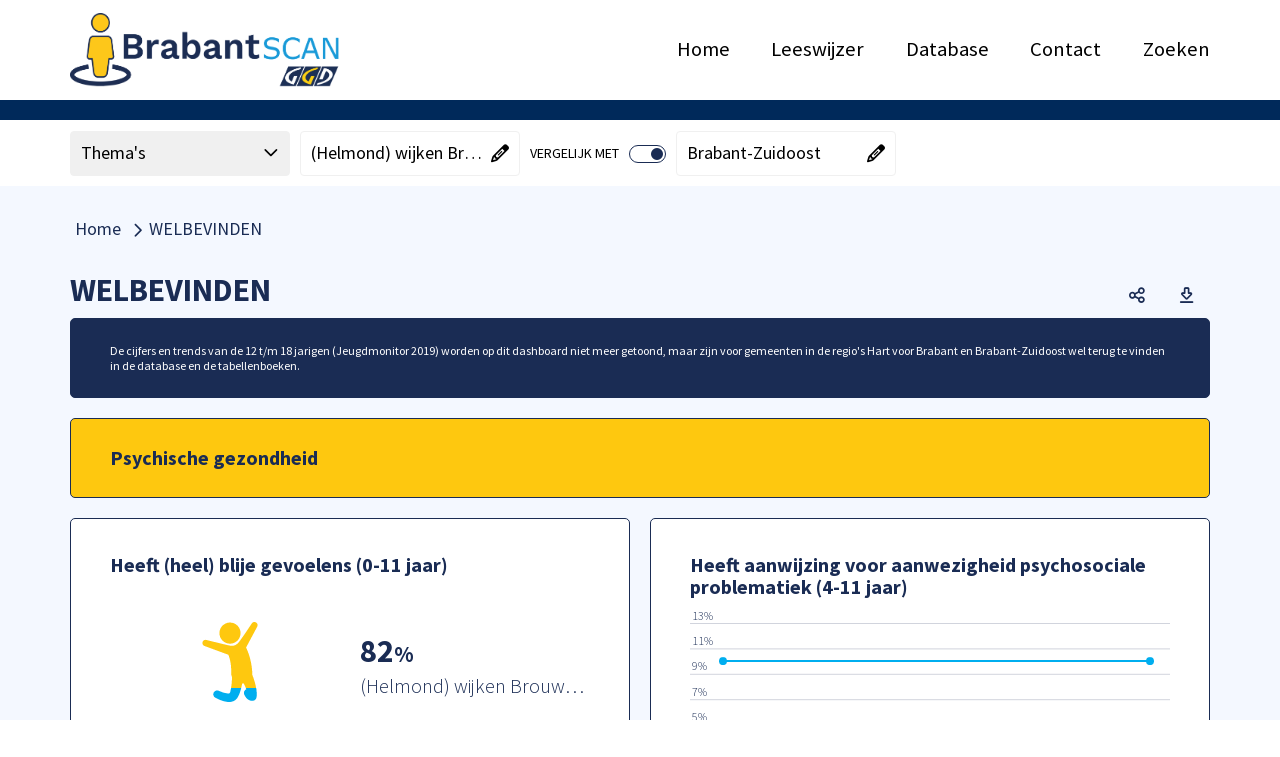

--- FILE ---
content_type: text/css
request_url: https://brabantscan.nl/dashboard/Cache/httpsbrabantscan.nl/CSS/bdf32fa0-8096-43e1-afc1-22c125ba1b7d.css
body_size: 8108
content:
.theme:not(.circle)#theme_cgdhjjchdiggjzjhs,.theme.circle#theme_cgdhjjchdiggjzjhs .circle-container,.theme:not(.circle)#theme_cgdggbhjlijoja2,.theme.circle#theme_cgdggbhjlijoja2 .circle-container,.theme:not(.circle)#theme_cgdggbhjmifwzv,.theme.circle#theme_cgdggbhjmifwzv .circle-container,.theme:not(.circle)#theme_cgdggbhjn2wjf0,.theme.circle#theme_cgdggbhjn2wjf0 .circle-container,.theme:not(.circle)#theme_cgdggbhjoghtghhe,.theme.circle#theme_cgdggbhjoghtghhe .circle-container,.theme:not(.circle)#theme_cgdggbhjqicoej,.theme.circle#theme_cgdggbhjqicoej .circle-container,.theme:not(.circle)#theme_cgdggbhjrhbu9h,.theme.circle#theme_cgdggbhjrhbu9h .circle-container,.theme:not(.circle)#theme_cgdggbhjshxiez,.theme.circle#theme_cgdggbhjshxiez .circle-container,.theme:not(.circle)#theme_cgdggbhjSgdiur,.theme.circle#theme_cgdggbhjSgdiur .circle-container,.theme:not(.circle)#theme_includetilestheme,.theme.circle#theme_includetilestheme .circle-container,.theme:not(.circle)#theme_cgdggbhjlihhhjajg,.theme.circle#theme_cgdggbhjlihhhjajg .circle-container,.theme:not(.circle)#theme_usertheme,.theme.circle#theme_usertheme .circle-container,.theme:not(.circle)#theme_cgdgggjekhf2bf,.theme.circle#theme_cgdgggjekhf2bf .circle-container,.theme:not(.circle)#theme_cgdhjnjer6zhm,.theme.circle#theme_cgdhjnjer6zhm .circle-container,.theme:not(.circle)#theme_cgdgjbg9jc9g6,.theme.circle#theme_cgdgjbg9jc9g6 .circle-container,.theme:not(.circle)#theme_cgdhhyiyic6iaa,.theme.circle#theme_cgdhhyiyic6iaa .circle-container,.theme:not(.circle)#theme_cgdig7gjcgivgg7,.theme.circle#theme_cgdig7gjcgivgg7 .circle-container{background-color:#fec80f;border:1px solid #1a2c54}.theme:not(.circle)#theme_cgdhjjchdiggjzjhs:hover,.theme:not(.circle)#theme_cgdggbhjlijoja2:hover,.theme:not(.circle)#theme_cgdggbhjmifwzv:hover,.theme:not(.circle)#theme_cgdggbhjn2wjf0:hover,.theme:not(.circle)#theme_cgdggbhjoghtghhe:hover,.theme:not(.circle)#theme_cgdggbhjqicoej:hover,.theme:not(.circle)#theme_cgdggbhjrhbu9h:hover,.theme:not(.circle)#theme_cgdggbhjshxiez:hover,.theme:not(.circle)#theme_cgdggbhjSgdiur:hover,.theme:not(.circle)#theme_cgdggbhjtnhggiih:hover,.theme:not(.circle)#theme_cgdggbhjuqghrs:hover,.theme:not(.circle)#theme_includetilestheme:hover,.theme:not(.circle)#theme_cgdggbhjlihhhjajg:hover,.theme:not(.circle)#theme_usertheme:hover,.theme:not(.circle)#theme_cgdgggjekhf2bf:hover,.theme:not(.circle)#theme_cgdhjnjer6zhm:hover,.theme:not(.circle)#theme_cgdgjbg9jc9g6:hover,.theme:not(.circle)#theme_cgdhhyiyic6iaa:hover,.theme:not(.circle)#theme_cgdig7gjcgivgg7:hover{border-color:#fec80f}.theme#theme_cgdhjjchdiggjzjhs .theme__name,.theme#theme_cgdggbhjlijoja2 .theme__name,.theme#theme_cgdggbhjmifwzv .theme__name,.theme#theme_cgdggbhjn2wjf0 .theme__name,.theme#theme_cgdggbhjoghtghhe .theme__name,.theme#theme_cgdggbhjqicoej .theme__name,.theme#theme_cgdggbhjrhbu9h .theme__name,.theme#theme_cgdggbhjshxiez .theme__name,.theme#theme_cgdggbhjSgdiur .theme__name,.theme#theme_cgdggbhjtnhggiih .theme__name,.theme#theme_cgdggbhjuqghrs .theme__name,.theme#theme_includetilestheme .theme__name,.theme#theme_cgdggbhjlihhhjajg .theme__name,.theme#theme_usertheme .theme__name,.theme#theme_cgdgggjekhf2bf .theme__name,.theme#theme_cgdhjnjer6zhm .theme__name,.theme#theme_cgdgjbg9jc9g6 .theme__name,.theme#theme_cgdhhyiyic6iaa .theme__name,.theme#theme_cgdig7gjcgivgg7 .theme__name,.sel-footer .close-button,.sel-mobile-footer .close-mobile-button,.popup-dialog .popup-close-btn,.submitSearchBtn,.navigation-btn{background-color:#1a2c54;color:#fff}.theme.line#theme_cgdhjjchdiggjzjhs .graphic-line-1,.theme.line#theme_cgdhjjchdiggjzjhs .graphic-line-2,.theme.line#theme_cgdggbhjlijoja2 .graphic-line-1,.theme.line#theme_cgdggbhjlijoja2 .graphic-line-2,.theme.line#theme_cgdggbhjmifwzv .graphic-line-1,.theme.line#theme_cgdggbhjmifwzv .graphic-line-2,.theme.line#theme_cgdggbhjn2wjf0 .graphic-line-1,.theme.line#theme_cgdggbhjn2wjf0 .graphic-line-2,.theme.line#theme_cgdggbhjoghtghhe .graphic-line-1,.theme.line#theme_cgdggbhjoghtghhe .graphic-line-2,.theme.line#theme_cgdggbhjqicoej .graphic-line-1,.theme.line#theme_cgdggbhjqicoej .graphic-line-2,.theme.line#theme_cgdggbhjrhbu9h .graphic-line-1,.theme.line#theme_cgdggbhjrhbu9h .graphic-line-2,.theme.line#theme_cgdggbhjshxiez .graphic-line-1,.theme.line#theme_cgdggbhjshxiez .graphic-line-2,.theme.line#theme_cgdggbhjSgdiur .graphic-line-1,.theme.line#theme_cgdggbhjSgdiur .graphic-line-2,.theme.line#theme_cgdggbhjtnhggiih .graphic-line-1,.theme.line#theme_cgdggbhjtnhggiih .graphic-line-2,.theme.line#theme_cgdggbhjuqghrs .graphic-line-1,.theme.line#theme_cgdggbhjuqghrs .graphic-line-2,.theme.line#theme_includetilestheme .graphic-line-1,.theme.line#theme_includetilestheme .graphic-line-2,.theme.line#theme_cgdggbhjlihhhjajg .graphic-line-1,.theme.line#theme_cgdggbhjlihhhjajg .graphic-line-2,.theme.line#theme_usertheme .graphic-line-1,.theme.line#theme_usertheme .graphic-line-2,.theme.line#theme_cgdgggjekhf2bf .graphic-line-1,.theme.line#theme_cgdgggjekhf2bf .graphic-line-2,.theme.line#theme_cgdhjnjer6zhm .graphic-line-1,.theme.line#theme_cgdhjnjer6zhm .graphic-line-2,.theme.line#theme_cgdgjbg9jc9g6 .graphic-line-1,.theme.line#theme_cgdgjbg9jc9g6 .graphic-line-2,.theme.line#theme_cgdhhyiyic6iaa .graphic-line-1,.theme.line#theme_cgdhhyiyic6iaa .graphic-line-2,.theme.line#theme_cgdig7gjcgivgg7 .graphic-line-1,.theme.line#theme_cgdig7gjcgivgg7 .graphic-line-2{background-color:#fec80f}.theme.number#theme_cgdhjjchdiggjzjhs .tile-number,.theme.number#theme_cgdggbhjlijoja2 .tile-number,.theme.number#theme_cgdggbhjmifwzv .tile-number,.theme.number#theme_cgdggbhjn2wjf0 .tile-number,.theme.number#theme_cgdggbhjoghtghhe .tile-number,.theme.number#theme_cgdggbhjqicoej .tile-number,.theme.number#theme_cgdggbhjrhbu9h .tile-number,.theme.number#theme_cgdggbhjshxiez .tile-number,.theme.number#theme_cgdggbhjSgdiur .tile-number,.theme.number#theme_cgdggbhjtnhggiih .tile-number,.theme.number#theme_cgdggbhjuqghrs .tile-number,.theme.number#theme_includetilestheme .tile-number,.theme.number#theme_cgdggbhjlihhhjajg .tile-number,.theme.number#theme_usertheme .tile-number,.theme.number#theme_cgdgggjekhf2bf .tile-number,.theme.number#theme_cgdhjnjer6zhm .tile-number,.theme.number#theme_cgdgjbg9jc9g6 .tile-number,.theme.number#theme_cgdhhyiyic6iaa .tile-number,.theme.number#theme_cgdig7gjcgivgg7 .tile-number,#seltool-togglemobile button{color:#fec80f}.theme.number#theme_cgdhjjchdiggjzjhs .theme__image,.theme.number#theme_cgdggbhjlijoja2 .theme__image,.theme.number#theme_cgdggbhjmifwzv .theme__image,.theme.number#theme_cgdggbhjn2wjf0 .theme__image,.theme.number#theme_cgdggbhjoghtghhe .theme__image,.theme.number#theme_cgdggbhjqicoej .theme__image,.theme.number#theme_cgdggbhjrhbu9h .theme__image,.theme.number#theme_cgdggbhjshxiez .theme__image,.theme.number#theme_cgdggbhjSgdiur .theme__image,.theme.number#theme_includetilestheme .theme__image,.theme.number#theme_cgdggbhjlihhhjajg .theme__image,.theme.number#theme_usertheme .theme__image,.theme.number#theme_cgdgggjekhf2bf .theme__image,.theme.number#theme_cgdhjnjer6zhm .theme__image,.theme.number#theme_cgdgjbg9jc9g6 .theme__image,.theme.number#theme_cgdhhyiyic6iaa .theme__image,.theme.number#theme_cgdig7gjcgivgg7 .theme__image{border:5px solid #fff;background:#fec80f}#tile_548,#tile_717,#tile_741,#tile_537,#tile_719,#tile_743,#tile_710,#tile_778,#tile_713,#tile_714,#tile_541,#tile_715,#tile_716,#tile_354,#tile_54,#tile_577,#tile_65,#tile_68,#tile_692,#tile_698,#tile_18,#tile_661,#tile_245,#tile_323,#tile_831,#tile_833,#tile_749,#tile_568,#tile_595,#tile_573,#tile_578,#tile_358,#tile_359,#tile_581,#tile_605,#tile_761,#tile_762,#tile_727,#tile_569,#tile_570,#tile_738,#tile_702,#tile_707,#tile_708,#tile_737,#tile_489,#tile_91,#tile_98,#tile_495,#tile_674,#tile_765,#tile_733,#tile_734,#tile_732,#tile_735,#tile_766,#tile_767,#tile_768,#tile_627,#tile_194,#tile_628,#tile_629,#tile_625,#tile_630,#tile_631,#tile_618,#tile_619,#tile_256,#tile_257,#tile_191,#tile_621,#tile_620,#tile_182,#tile_181,#tile_526,#tile_546,#tile_744,#tile_527,#tile_646,#tile_647,#tile_545,#tile_587,#tile_586,#tile_48,#tile_679,#tile_56,#tile_497,#tile_512,#tile_498,#tile_500,#tile_668,#tile_499,#tile_136,#tile_781,#tile_780,#tile_351,#tile_503,#tile_149,#tile_501,#tile_103,#tile_288,#tile_287,#tile_597,#tile_237,#tile_567,#tile_594,#tile_639,#tile_640,#tile_641,#tile_138,#tile_637,#tile_521,#tile_134,#tile_608,#tile_634,#tile_703,#tile_704,#tile_649,#tile_706,#tile_752,#tile_636,#tile_754,#tile_753,#tile_505,#tile_506,#tile_452,#tile_451,#tile_504,#tile_446,#tile_447,#tile_439,#tile_508,#tile_606,#tile_444,#tile_445,#tile_442,#tile_783,#tile_336,#tile_437,#tile_337,#tile_327,#tile_339,#tile_340,#tile_514,#tile_513,#tile_387,#tile_459,#tile_670,#tile_671,#tile_391,#tile_487,#tile_488,#tile_390,#tile_802,#tile_804,#tile_805,#tile_806,#tile_823,#tile_816,#tile_813,#tile_799,#tile_820,#tile_819,#tile_814,#tile_815,#tile_818{color:#1a2c54;background:#fff;border-top:1px solid #1a2c54;border-right:1px solid #1a2c54;border-bottom:1px solid #1a2c54;border-left:1px solid #1a2c54;padding:35px 39px 0 39px}#tile_548.has-actions:hover,#tile_717.has-actions:hover,#tile_741.has-actions:hover,#tile_533.has-actions:hover,#tile_537.has-actions:hover,#tile_719.has-actions:hover,#tile_742.has-actions:hover,#tile_743.has-actions:hover,#tile_653.has-actions:hover,#tile_547.has-actions:hover,#tile_710.has-actions:hover,#tile_778.has-actions:hover,#tile_713.has-actions:hover,#tile_714.has-actions:hover,#tile_588.has-actions:hover,#tile_541.has-actions:hover,#tile_715.has-actions:hover,#tile_716.has-actions:hover,#tile_529.has-actions:hover,#tile_354.has-actions:hover,#tile_275.has-actions:hover,#tile_589.has-actions:hover,#tile_54.has-actions:hover,#tile_559.has-actions:hover,#tile_577.has-actions:hover,#tile_65.has-actions:hover,#tile_68.has-actions:hover,#tile_692.has-actions:hover,#tile_698.has-actions:hover,#tile_28.has-actions:hover,#tile_18.has-actions:hover,#tile_576.has-actions:hover,#tile_661.has-actions:hover,#tile_322.has-actions:hover,#tile_245.has-actions:hover,#tile_323.has-actions:hover,#tile_831.has-actions:hover,#tile_833.has-actions:hover,#tile_834.has-actions:hover,#tile_26.has-actions:hover,#tile_749.has-actions:hover,#tile_680.has-actions:hover,#tile_40.has-actions:hover,#tile_590.has-actions:hover,#tile_568.has-actions:hover,#tile_595.has-actions:hover,#tile_573.has-actions:hover,#tile_578.has-actions:hover,#tile_584.has-actions:hover,#tile_349.has-actions:hover,#tile_358.has-actions:hover,#tile_359.has-actions:hover,#tile_572.has-actions:hover,#tile_581.has-actions:hover,#tile_605.has-actions:hover,#tile_583.has-actions:hover,#tile_761.has-actions:hover,#tile_762.has-actions:hover,#tile_727.has-actions:hover,#tile_569.has-actions:hover,#tile_570.has-actions:hover,#tile_738.has-actions:hover,#tile_701.has-actions:hover,#tile_702.has-actions:hover,#tile_707.has-actions:hover,#tile_708.has-actions:hover,#tile_737.has-actions:hover,#tile_657.has-actions:hover,#tile_278.has-actions:hover,#tile_599.has-actions:hover,#tile_489.has-actions:hover,#tile_91.has-actions:hover,#tile_81.has-actions:hover,#tile_98.has-actions:hover,#tile_495.has-actions:hover,#tile_674.has-actions:hover,#tile_82.has-actions:hover,#tile_765.has-actions:hover,#tile_733.has-actions:hover,#tile_734.has-actions:hover,#tile_732.has-actions:hover,#tile_735.has-actions:hover,#tile_766.has-actions:hover,#tile_767.has-actions:hover,#tile_768.has-actions:hover,#tile_210.has-actions:hover,#tile_626.has-actions:hover,#tile_211.has-actions:hover,#tile_627.has-actions:hover,#tile_194.has-actions:hover,#tile_628.has-actions:hover,#tile_629.has-actions:hover,#tile_625.has-actions:hover,#tile_630.has-actions:hover,#tile_631.has-actions:hover,#tile_254.has-actions:hover,#tile_602.has-actions:hover,#tile_618.has-actions:hover,#tile_619.has-actions:hover,#tile_256.has-actions:hover,#tile_257.has-actions:hover,#tile_191.has-actions:hover,#tile_621.has-actions:hover,#tile_620.has-actions:hover,#tile_280.has-actions:hover,#tile_603.has-actions:hover,#tile_182.has-actions:hover,#tile_181.has-actions:hover,#tile_526.has-actions:hover,#tile_546.has-actions:hover,#tile_11.has-actions:hover,#tile_744.has-actions:hover,#tile_527.has-actions:hover,#tile_646.has-actions:hover,#tile_647.has-actions:hover,#tile_545.has-actions:hover,#tile_585.has-actions:hover,#tile_587.has-actions:hover,#tile_586.has-actions:hover,#tile_59.has-actions:hover,#tile_48.has-actions:hover,#tile_679.has-actions:hover,#tile_57.has-actions:hover,#tile_56.has-actions:hover,#tile_497.has-actions:hover,#tile_512.has-actions:hover,#tile_498.has-actions:hover,#tile_58.has-actions:hover,#tile_782.has-actions:hover,#tile_122.has-actions:hover,#tile_500.has-actions:hover,#tile_668.has-actions:hover,#tile_499.has-actions:hover,#tile_136.has-actions:hover,#tile_781.has-actions:hover,#tile_780.has-actions:hover,#tile_351.has-actions:hover,#tile_282.has-actions:hover,#tile_503.has-actions:hover,#tile_149.has-actions:hover,#tile_120.has-actions:hover,#tile_501.has-actions:hover,#tile_103.has-actions:hover,#tile_283.has-actions:hover,#tile_288.has-actions:hover,#tile_287.has-actions:hover,#tile_597.has-actions:hover,#tile_237.has-actions:hover,#tile_227.has-actions:hover,#tile_567.has-actions:hover,#tile_594.has-actions:hover,#tile_291.has-actions:hover,#tile_393.has-actions:hover,#tile_292.has-actions:hover,#tile_320.has-actions:hover,#tile_422.has-actions:hover,#tile_423.has-actions:hover,#tile_424.has-actions:hover,#tile_425.has-actions:hover,#tile_426.has-actions:hover,#tile_427.has-actions:hover,#tile_428.has-actions:hover,#tile_528.has-actions:hover,#tile_415.has-actions:hover,#tile_416.has-actions:hover,#tile_417.has-actions:hover,#tile_418.has-actions:hover,#tile_419.has-actions:hover,#tile_420.has-actions:hover,#tile_421.has-actions:hover,#tile_639.has-actions:hover,#tile_640.has-actions:hover,#tile_613.has-actions:hover,#tile_641.has-actions:hover,#tile_138.has-actions:hover,#tile_276.has-actions:hover,#tile_600.has-actions:hover,#tile_637.has-actions:hover,#tile_521.has-actions:hover,#tile_134.has-actions:hover,#tile_608.has-actions:hover,#tile_634.has-actions:hover,#tile_703.has-actions:hover,#tile_704.has-actions:hover,#tile_525.has-actions:hover,#tile_649.has-actions:hover,#tile_706.has-actions:hover,#tile_752.has-actions:hover,#tile_636.has-actions:hover,#tile_754.has-actions:hover,#tile_753.has-actions:hover,#tile_448.has-actions:hover,#tile_505.has-actions:hover,#tile_506.has-actions:hover,#tile_452.has-actions:hover,#tile_451.has-actions:hover,#tile_504.has-actions:hover,#tile_449.has-actions:hover,#tile_446.has-actions:hover,#tile_447.has-actions:hover,#tile_439.has-actions:hover,#tile_508.has-actions:hover,#tile_606.has-actions:hover,#tile_443.has-actions:hover,#tile_444.has-actions:hover,#tile_445.has-actions:hover,#tile_442.has-actions:hover,#tile_783.has-actions:hover,#tile_336.has-actions:hover,#tile_437.has-actions:hover,#tile_337.has-actions:hover,#tile_327.has-actions:hover,#tile_339.has-actions:hover,#tile_340.has-actions:hover,#tile_435.has-actions:hover,#tile_475.has-actions:hover,#tile_514.has-actions:hover,#tile_517.has-actions:hover,#tile_384.has-actions:hover,#tile_387.has-actions:hover,#tile_459.has-actions:hover,#tile_462.has-actions:hover,#tile_670.has-actions:hover,#tile_671.has-actions:hover,#tile_391.has-actions:hover,#tile_487.has-actions:hover,#tile_488.has-actions:hover,#tile_485.has-actions:hover,#tile_390.has-actions:hover,#tile_486.has-actions:hover,#tile_802.has-actions:hover,#tile_803.has-actions:hover,#tile_804.has-actions:hover,#tile_805.has-actions:hover,#tile_806.has-actions:hover,#tile_823.has-actions:hover,#tile_821.has-actions:hover,#tile_808.has-actions:hover,#tile_810.has-actions:hover,#tile_828.has-actions:hover,#tile_798.has-actions:hover,#tile_816.has-actions:hover,#tile_824.has-actions:hover,#tile_825.has-actions:hover,#tile_826.has-actions:hover,#tile_827.has-actions:hover,#tile_829.has-actions:hover,#tile_830.has-actions:hover,#tile_811.has-actions:hover,#tile_813.has-actions:hover,#tile_791.has-actions:hover,#tile_795.has-actions:hover,#tile_797.has-actions:hover,#tile_799.has-actions:hover,#tile_820.has-actions:hover,#tile_819.has-actions:hover,#tile_814.has-actions:hover,#tile_815.has-actions:hover,#tile_818.has-actions:hover{border-top:1px solid #fec80f;border-right:1px solid #fec80f;border-bottom:1px solid #fec80f;border-left:1px solid #fec80f}#tile_548 data.datavalue,#tile_548~.extrainfo,.tile._\35 48 .tile-action-btn.clean i,#tile_717~.extrainfo,.tile._\37 17 .tile-action-btn.clean i,#tile_741~.extrainfo,.tile._\37 41 .tile-action-btn.clean i,#tile_533~.extrainfo,#tile_537~.extrainfo,.tile._\35 37 .tile-action-btn.clean i,#tile_719~.extrainfo,.tile._\37 19 .tile-action-btn.clean i,#tile_742~.extrainfo,#tile_743~.extrainfo,.tile._\37 43 .tile-action-btn.clean i,#tile_547~.extrainfo,#tile_710~.extrainfo,.tile._\37 10 .tile-action-btn.clean i,#tile_778~.extrainfo,.tile._\37 78 .tile-action-btn.clean i,#tile_713 data.datavalue,#tile_713~.extrainfo,.tile._\37 13 .tile-action-btn.clean i,#tile_714 data.datavalue,#tile_714~.extrainfo,.tile._\37 14 .tile-action-btn.clean i,#tile_588~.extrainfo,#tile_541 data.datavalue,#tile_541~.extrainfo,.tile._\35 41 .tile-action-btn.clean i,#tile_715 data.datavalue,#tile_715~.extrainfo,.tile._\37 15 .tile-action-btn.clean i,#tile_716~.extrainfo,.tile._\37 16 .tile-action-btn.clean i,#tile_529~.extrainfo,#tile_354~.extrainfo,.tile._\33 54 .tile-action-btn.clean i,#tile_589~.extrainfo,#tile_54~.extrainfo,.tile._\35 4 .tile-action-btn.clean i,#tile_559~.extrainfo,#tile_577~.extrainfo,.tile._\35 77 .tile-action-btn.clean i,#tile_65 data.datavalue,#tile_65~.extrainfo,.tile._\36 5 .tile-action-btn.clean i,#tile_68~.extrainfo,.tile._\36 8 .tile-action-btn.clean i,#tile_692 data.datavalue,#tile_692~.extrainfo,.tile._\36 92 .tile-action-btn.clean i,#tile_698~.extrainfo,.tile._\36 98 .tile-action-btn.clean i,#tile_28~.extrainfo,#tile_18 data.datavalue,#tile_18~.extrainfo,.tile._\31 8 .tile-action-btn.clean i,#tile_576~.extrainfo,#tile_661~.extrainfo,.tile._\36 61 .tile-action-btn.clean i,#tile_322~.extrainfo,#tile_245~.extrainfo,.tile._\32 45 .tile-action-btn.clean i,#tile_323~.extrainfo,.tile._\33 23 .tile-action-btn.clean i,#tile_831~.extrainfo,.tile._\38 31 .tile-action-btn.clean i,#tile_833 data.datavalue,#tile_833~.extrainfo,.tile._\38 33 .tile-action-btn.clean i,#tile_834~.extrainfo,#tile_26~.extrainfo,#tile_749~.extrainfo,.tile._\37 49 .tile-action-btn.clean i,#tile_590~.extrainfo,#tile_568 data.datavalue,#tile_568~.extrainfo,.tile._\35 68 .tile-action-btn.clean i,#tile_595~.extrainfo,.tile._\35 95 .tile-action-btn.clean i,#tile_573~.extrainfo,.tile._\35 73 .tile-action-btn.clean i,#tile_578~.extrainfo,.tile._\35 78 .tile-action-btn.clean i,#tile_584~.extrainfo,#tile_349~.extrainfo,#tile_358~.extrainfo,.tile._\33 58 .tile-action-btn.clean i,#tile_359~.extrainfo,.tile._\33 59 .tile-action-btn.clean i,#tile_572~.extrainfo,#tile_581~.extrainfo,.tile._\35 81 .tile-action-btn.clean i,#tile_605~.extrainfo,.tile._\36 05 .tile-action-btn.clean i,#tile_583~.extrainfo,#tile_761~.extrainfo,.tile._\37 61 .tile-action-btn.clean i,#tile_762~.extrainfo,.tile._\37 62 .tile-action-btn.clean i,#tile_727~.extrainfo,.tile._\37 27 .tile-action-btn.clean i,#tile_569 data.datavalue,#tile_569~.extrainfo,.tile._\35 69 .tile-action-btn.clean i,#tile_570 data.datavalue,#tile_570~.extrainfo,.tile._\35 70 .tile-action-btn.clean i,#tile_738~.extrainfo,.tile._\37 38 .tile-action-btn.clean i,#tile_701~.extrainfo,#tile_702~.extrainfo,.tile._\37 02 .tile-action-btn.clean i,#tile_707~.extrainfo,.tile._\37 07 .tile-action-btn.clean i,#tile_708~.extrainfo,.tile._\37 08 .tile-action-btn.clean i,#tile_737~.extrainfo,.tile._\37 37 .tile-action-btn.clean i,#tile_599~.extrainfo,#tile_489~.extrainfo,.tile._\34 89 .tile-action-btn.clean i,#tile_91~.extrainfo,.tile._\39 1 .tile-action-btn.clean i,#tile_81~.extrainfo,#tile_98~.extrainfo,.tile._\39 8 .tile-action-btn.clean i,#tile_495 data.datavalue,#tile_495~.extrainfo,.tile._\34 95 .tile-action-btn.clean i,#tile_674~.extrainfo,.tile._\36 74 .tile-action-btn.clean i,#tile_82~.extrainfo,#tile_765~.extrainfo,.tile._\37 65 .tile-action-btn.clean i,#tile_733 data.datavalue,#tile_733~.extrainfo,.tile._\37 33 .tile-action-btn.clean i,#tile_734 data.datavalue,#tile_734~.extrainfo,.tile._\37 34 .tile-action-btn.clean i,#tile_732~.extrainfo,.tile._\37 32 .tile-action-btn.clean i,#tile_735 data.datavalue,#tile_735~.extrainfo,.tile._\37 35 .tile-action-btn.clean i,#tile_766~.extrainfo,.tile._\37 66 .tile-action-btn.clean i,#tile_767 data.datavalue,#tile_767~.extrainfo,.tile._\37 67 .tile-action-btn.clean i,#tile_768 data.datavalue,#tile_768~.extrainfo,.tile._\37 68 .tile-action-btn.clean i,#tile_210~.extrainfo,#tile_626~.extrainfo,#tile_211~.extrainfo,#tile_627~.extrainfo,.tile._\36 27 .tile-action-btn.clean i,#tile_194~.extrainfo,.tile._\31 94 .tile-action-btn.clean i,#tile_628 data.datavalue,#tile_628~.extrainfo,.tile._\36 28 .tile-action-btn.clean i,#tile_629 data.datavalue,#tile_629~.extrainfo,.tile._\36 29 .tile-action-btn.clean i,#tile_625~.extrainfo,.tile._\36 25 .tile-action-btn.clean i,#tile_630 data.datavalue,#tile_630~.extrainfo,.tile._\36 30 .tile-action-btn.clean i,#tile_631 data.datavalue,#tile_631~.extrainfo,.tile._\36 31 .tile-action-btn.clean i,#tile_602~.extrainfo,#tile_618 data.datavalue,#tile_618~.extrainfo,.tile._\36 18 .tile-action-btn.clean i,#tile_619 data.datavalue,#tile_619~.extrainfo,.tile._\36 19 .tile-action-btn.clean i,#tile_256 data.datavalue,#tile_256~.extrainfo,.tile._\32 56 .tile-action-btn.clean i,#tile_257 data.datavalue,#tile_257~.extrainfo,.tile._\32 57 .tile-action-btn.clean i,#tile_191~.extrainfo,.tile._\31 91 .tile-action-btn.clean i,#tile_621~.extrainfo,.tile._\36 21 .tile-action-btn.clean i,#tile_620~.extrainfo,.tile._\36 20 .tile-action-btn.clean i,#tile_603~.extrainfo,#tile_182 data.datavalue,#tile_182~.extrainfo,.tile._\31 82 .tile-action-btn.clean i,#tile_181 data.datavalue,#tile_181~.extrainfo,.tile._\31 81 .tile-action-btn.clean i,#tile_526~.extrainfo,.tile._\35 26 .tile-action-btn.clean i,#tile_546~.extrainfo,.tile._\35 46 .tile-action-btn.clean i,#tile_11~.extrainfo,#tile_744~.extrainfo,.tile._\37 44 .tile-action-btn.clean i,#tile_527~.extrainfo,.tile._\35 27 .tile-action-btn.clean i,#tile_646~.extrainfo,.tile._\36 46 .tile-action-btn.clean i,#tile_647~.extrainfo,.tile._\36 47 .tile-action-btn.clean i,#tile_545~.extrainfo,.tile._\35 45 .tile-action-btn.clean i,#tile_585~.extrainfo,#tile_587~.extrainfo,.tile._\35 87 .tile-action-btn.clean i,#tile_586~.extrainfo,.tile._\35 86 .tile-action-btn.clean i,#tile_59~.extrainfo,#tile_48 data.datavalue,#tile_48~.extrainfo,.tile._\34 8 .tile-action-btn.clean i,#tile_679~.extrainfo,.tile._\36 79 .tile-action-btn.clean i,#tile_57~.extrainfo,#tile_56~.extrainfo,.tile._\35 6 .tile-action-btn.clean i,#tile_497 data.datavalue,#tile_497~.extrainfo,.tile._\34 97 .tile-action-btn.clean i,#tile_512~.extrainfo,.tile._\35 12 .tile-action-btn.clean i,#tile_498~.extrainfo,.tile._\34 98 .tile-action-btn.clean i,#tile_58~.extrainfo,#tile_122~.extrainfo,#tile_500 data.datavalue,#tile_500~.extrainfo,.tile._\35 00 .tile-action-btn.clean i,#tile_668~.extrainfo,.tile._\36 68 .tile-action-btn.clean i,#tile_499 data.datavalue,#tile_499~.extrainfo,.tile._\34 99 .tile-action-btn.clean i,#tile_136~.extrainfo,.tile._\31 36 .tile-action-btn.clean i,#tile_781~.extrainfo,.tile._\37 81 .tile-action-btn.clean i,#tile_780~.extrainfo,.tile._\37 80 .tile-action-btn.clean i,#tile_351 data.datavalue,#tile_351~.extrainfo,.tile._\33 51 .tile-action-btn.clean i,#tile_282~.extrainfo,#tile_503~.extrainfo,.tile._\35 03 .tile-action-btn.clean i,#tile_149~.extrainfo,.tile._\31 49 .tile-action-btn.clean i,#tile_120~.extrainfo,#tile_501 data.datavalue,#tile_501~.extrainfo,.tile._\35 01 .tile-action-btn.clean i,#tile_103~.extrainfo,.tile._\31 03 .tile-action-btn.clean i,#tile_283~.extrainfo,#tile_288~.extrainfo,.tile._\32 88 .tile-action-btn.clean i,#tile_287~.extrainfo,.tile._\32 87 .tile-action-btn.clean i,#tile_597~.extrainfo,.tile._\35 97 .tile-action-btn.clean i,#tile_237~.extrainfo,.tile._\32 37 .tile-action-btn.clean i,#tile_227~.extrainfo,#tile_567~.extrainfo,.tile._\35 67 .tile-action-btn.clean i,#tile_594~.extrainfo,.tile._\35 94 .tile-action-btn.clean i,#tile_291~.extrainfo,.tile._\32 91 .tile-action-btn.clean i,#tile_393~.extrainfo,.tile._\33 93 .tile-action-btn.clean i,#tile_292~.extrainfo,.tile._\32 92 .tile-action-btn.clean i,#tile_320~.extrainfo,.tile._\33 20 .tile-action-btn.clean i,#tile_639~.extrainfo,.tile._\36 39 .tile-action-btn.clean i,#tile_640~.extrainfo,.tile._\36 40 .tile-action-btn.clean i,#tile_613~.extrainfo,#tile_641~.extrainfo,.tile._\36 41 .tile-action-btn.clean i,#tile_138 data.datavalue,#tile_138~.extrainfo,.tile._\31 38 .tile-action-btn.clean i,#tile_600~.extrainfo,#tile_637~.extrainfo,.tile._\36 37 .tile-action-btn.clean i,#tile_521 data.datavalue,#tile_521~.extrainfo,.tile._\35 21 .tile-action-btn.clean i,#tile_134 data.datavalue,#tile_134~.extrainfo,.tile._\31 34 .tile-action-btn.clean i,#tile_608~.extrainfo,.tile._\36 08 .tile-action-btn.clean i,#tile_634~.extrainfo,.tile._\36 34 .tile-action-btn.clean i,#tile_703~.extrainfo,.tile._\37 03 .tile-action-btn.clean i,#tile_704~.extrainfo,.tile._\37 04 .tile-action-btn.clean i,#tile_525~.extrainfo,#tile_649~.extrainfo,.tile._\36 49 .tile-action-btn.clean i,#tile_706 data.datavalue,#tile_706~.extrainfo,.tile._\37 06 .tile-action-btn.clean i,#tile_752 data.datavalue,#tile_752~.extrainfo,.tile._\37 52 .tile-action-btn.clean i,#tile_636~.extrainfo,.tile._\36 36 .tile-action-btn.clean i,#tile_754 data.datavalue,#tile_754~.extrainfo,.tile._\37 54 .tile-action-btn.clean i,#tile_753 data.datavalue,#tile_753~.extrainfo,.tile._\37 53 .tile-action-btn.clean i,#tile_448~.extrainfo,#tile_505~.extrainfo,.tile._\35 05 .tile-action-btn.clean i,#tile_506 data.datavalue,#tile_506~.extrainfo,.tile._\35 06 .tile-action-btn.clean i,#tile_452 data.datavalue,#tile_452~.extrainfo,.tile._\34 52 .tile-action-btn.clean i,#tile_451~.extrainfo,.tile._\34 51 .tile-action-btn.clean i,#tile_504~.extrainfo,.tile._\35 04 .tile-action-btn.clean i,#tile_449~.extrainfo,#tile_446 data.datavalue,#tile_446~.extrainfo,.tile._\34 46 .tile-action-btn.clean i,#tile_447~.extrainfo,.tile._\34 47 .tile-action-btn.clean i,#tile_439 data.datavalue,#tile_439~.extrainfo,.tile._\34 39 .tile-action-btn.clean i,#tile_508~.extrainfo,.tile._\35 08 .tile-action-btn.clean i,#tile_606~.extrainfo,.tile._\36 06 .tile-action-btn.clean i,#tile_443~.extrainfo,#tile_444~.extrainfo,.tile._\34 44 .tile-action-btn.clean i,#tile_445~.extrainfo,.tile._\34 45 .tile-action-btn.clean i,#tile_442~.extrainfo,.tile._\34 42 .tile-action-btn.clean i,#tile_783~.extrainfo,.tile._\37 83 .tile-action-btn.clean i,#tile_336~.extrainfo,.tile._\33 36 .tile-action-btn.clean i,#tile_437~.extrainfo,.tile._\34 37 .tile-action-btn.clean i,#tile_337~.extrainfo,.tile._\33 37 .tile-action-btn.clean i,#tile_327~.extrainfo,.tile._\33 27 .tile-action-btn.clean i,#tile_339 data.datavalue,#tile_339~.extrainfo,.tile._\33 39 .tile-action-btn.clean i,#tile_340 data.datavalue,#tile_340~.extrainfo,.tile._\33 40 .tile-action-btn.clean i,#tile_475~.extrainfo,#tile_514~.extrainfo,.tile._\35 14 .tile-action-btn.clean i,#tile_513~.extrainfo,.tile._\35 13 .tile-action-btn.clean i,#tile_387 data.datavalue,#tile_387~.extrainfo,.tile._\33 87 .tile-action-btn.clean i,#tile_459~.extrainfo,.tile._\34 59 .tile-action-btn.clean i,#tile_462~.extrainfo,#tile_670~.extrainfo,.tile._\36 70 .tile-action-btn.clean i,#tile_671~.extrainfo,.tile._\36 71 .tile-action-btn.clean i,#tile_391~.extrainfo,.tile._\33 91 .tile-action-btn.clean i,#tile_487 data.datavalue,#tile_487~.extrainfo,.tile._\34 87 .tile-action-btn.clean i,#tile_488 data.datavalue,#tile_488~.extrainfo,.tile._\34 88 .tile-action-btn.clean i,#tile_485~.extrainfo,#tile_390~.extrainfo,.tile._\33 90 .tile-action-btn.clean i,#tile_486~.extrainfo,#tile_802~.extrainfo,.tile._\38 02 .tile-action-btn.clean i,#tile_803~.extrainfo,#tile_804~.extrainfo,.tile._\38 04 .tile-action-btn.clean i,#tile_805~.extrainfo,.tile._\38 05 .tile-action-btn.clean i,#tile_806~.extrainfo,.tile._\38 06 .tile-action-btn.clean i,#tile_823~.extrainfo,.tile._\38 23 .tile-action-btn.clean i,#tile_821~.extrainfo,#tile_828~.extrainfo,#tile_798~.extrainfo,#tile_816 data.datavalue,#tile_816~.extrainfo,.tile._\38 16 .tile-action-btn.clean i,#tile_824~.extrainfo,#tile_825~.extrainfo,#tile_826~.extrainfo,#tile_827~.extrainfo,#tile_829~.extrainfo,#tile_830~.extrainfo,#tile_811~.extrainfo,#tile_813~.extrainfo,.tile._\38 13 .tile-action-btn.clean i,#tile_791~.extrainfo,#tile_795~.extrainfo,#tile_797~.extrainfo,#tile_799 data.datavalue,#tile_799~.extrainfo,.tile._\37 99 .tile-action-btn.clean i,#tile_820~.extrainfo,.tile._\38 20 .tile-action-btn.clean i,#tile_819~.extrainfo,.tile._\38 19 .tile-action-btn.clean i,#tile_814~.extrainfo,.tile._\38 14 .tile-action-btn.clean i,#tile_815~.extrainfo,.tile._\38 15 .tile-action-btn.clean i,#tile_818~.extrainfo,.tile._\38 18 .tile-action-btn.clean i,.sel-header .close-button,.navigation-controls a,#seldialog .sel-listitem.selected,#seldialog .sel-listitem.selected a,#seldialog .sel-listitem.selected button,button.dropdown-subthemes.selected,#seldialog .ref-sel.selected{color:#1a2c54}#tile_548 data.datavalue.above,#tile_548 data.datavalue.below,#tile_713 data.datavalue.above,#tile_713 data.datavalue.below,#tile_714 data.datavalue.above,#tile_714 data.datavalue.below,#tile_541 data.datavalue.above,#tile_541 data.datavalue.below,#tile_715 data.datavalue.above,#tile_715 data.datavalue.below,#tile_65 data.datavalue.above,#tile_65 data.datavalue.below,#tile_692 data.datavalue.above,#tile_692 data.datavalue.below,#tile_18 data.datavalue.above,#tile_18 data.datavalue.below,#tile_833 data.datavalue.above,#tile_833 data.datavalue.below,#tile_568 data.datavalue.above,#tile_568 data.datavalue.below,#tile_569 data.datavalue.above,#tile_569 data.datavalue.below,#tile_570 data.datavalue.above,#tile_570 data.datavalue.below,#tile_495 data.datavalue.above,#tile_495 data.datavalue.below,#tile_733 data.datavalue.above,#tile_733 data.datavalue.below,#tile_734 data.datavalue.above,#tile_734 data.datavalue.below,#tile_735 data.datavalue.above,#tile_735 data.datavalue.below,#tile_767 data.datavalue.above,#tile_767 data.datavalue.below,#tile_768 data.datavalue.above,#tile_768 data.datavalue.below,#tile_628 data.datavalue.above,#tile_628 data.datavalue.below,#tile_629 data.datavalue.above,#tile_629 data.datavalue.below,#tile_630 data.datavalue.above,#tile_630 data.datavalue.below,#tile_631 data.datavalue.above,#tile_631 data.datavalue.below,#tile_618 data.datavalue.above,#tile_618 data.datavalue.below,#tile_619 data.datavalue.above,#tile_619 data.datavalue.below,#tile_256 data.datavalue.above,#tile_256 data.datavalue.below,#tile_257 data.datavalue.above,#tile_257 data.datavalue.below,#tile_182 data.datavalue.above,#tile_182 data.datavalue.below,#tile_181 data.datavalue.above,#tile_181 data.datavalue.below,#tile_48 data.datavalue.above,#tile_48 data.datavalue.below,#tile_497 data.datavalue.above,#tile_497 data.datavalue.below,#tile_500 data.datavalue.above,#tile_500 data.datavalue.below,#tile_499 data.datavalue.above,#tile_499 data.datavalue.below,#tile_351 data.datavalue.above,#tile_351 data.datavalue.below,#tile_501 data.datavalue.above,#tile_501 data.datavalue.below,#tile_138 data.datavalue.above,#tile_138 data.datavalue.below,#tile_521 data.datavalue.above,#tile_521 data.datavalue.below,#tile_134 data.datavalue.above,#tile_134 data.datavalue.below,#tile_706 data.datavalue.above,#tile_706 data.datavalue.below,#tile_752 data.datavalue.above,#tile_752 data.datavalue.below,#tile_754 data.datavalue.above,#tile_754 data.datavalue.below,#tile_753 data.datavalue.above,#tile_753 data.datavalue.below,#tile_506 data.datavalue.above,#tile_506 data.datavalue.below,#tile_452 data.datavalue.above,#tile_452 data.datavalue.below,#tile_446 data.datavalue.above,#tile_446 data.datavalue.below,#tile_439 data.datavalue.above,#tile_439 data.datavalue.below,#tile_339 data.datavalue.above,#tile_339 data.datavalue.below,#tile_340 data.datavalue.above,#tile_340 data.datavalue.below,#tile_387 data.datavalue.above,#tile_387 data.datavalue.below,#tile_487 data.datavalue.above,#tile_487 data.datavalue.below,#tile_488 data.datavalue.above,#tile_488 data.datavalue.below,#tile_816 data.datavalue.above,#tile_816 data.datavalue.below,#tile_799 data.datavalue.above,#tile_799 data.datavalue.below{color:#ed1c24}#tile_548 footer,#tile_717 footer,#tile_741 footer,#tile_537 footer,#tile_719 footer,#tile_743 footer,#tile_710 footer,#tile_778 footer,#tile_713 footer,#tile_714 footer,#tile_541 footer,#tile_715 footer,#tile_716 footer,#tile_354 footer,#tile_54 footer,#tile_577 footer,#tile_65 footer,#tile_68 footer,#tile_692 footer,#tile_698 footer,#tile_18 footer,#tile_661 footer,#tile_245 footer,#tile_323 footer,#tile_831 footer,#tile_833 footer,#tile_749 footer,#tile_568 footer,#tile_595 footer,#tile_573 footer,#tile_578 footer,#tile_358 footer,#tile_359 footer,#tile_581 footer,#tile_605 footer,#tile_761 footer,#tile_762 footer,#tile_727 footer,#tile_569 footer,#tile_570 footer,#tile_738 footer,#tile_702 footer,#tile_707 footer,#tile_708 footer,#tile_737 footer,#tile_489 footer,#tile_91 footer,#tile_98 footer,#tile_495 footer,#tile_674 footer,#tile_765 footer,#tile_733 footer,#tile_734 footer,#tile_732 footer,#tile_735 footer,#tile_766 footer,#tile_767 footer,#tile_768 footer,#tile_627 footer,#tile_194 footer,#tile_628 footer,#tile_629 footer,#tile_625 footer,#tile_630 footer,#tile_631 footer,#tile_618 footer,#tile_619 footer,#tile_256 footer,#tile_257 footer,#tile_191 footer,#tile_621 footer,#tile_620 footer,#tile_182 footer,#tile_181 footer,#tile_526 footer,#tile_546 footer,#tile_744 footer,#tile_527 footer,#tile_646 footer,#tile_647 footer,#tile_545 footer,#tile_587 footer,#tile_586 footer,#tile_48 footer,#tile_679 footer,#tile_56 footer,#tile_497 footer,#tile_512 footer,#tile_498 footer,#tile_500 footer,#tile_668 footer,#tile_499 footer,#tile_136 footer,#tile_781 footer,#tile_780 footer,#tile_351 footer,#tile_503 footer,#tile_149 footer,#tile_501 footer,#tile_103 footer,#tile_288 footer,#tile_287 footer,#tile_597 footer,#tile_237 footer,#tile_567 footer,#tile_594 footer,#tile_639 footer,#tile_640 footer,#tile_641 footer,#tile_138 footer,#tile_637 footer,#tile_521 footer,#tile_134 footer,#tile_608 footer,#tile_634 footer,#tile_703 footer,#tile_704 footer,#tile_649 footer,#tile_706 footer,#tile_752 footer,#tile_636 footer,#tile_754 footer,#tile_753 footer,#tile_505 footer,#tile_506 footer,#tile_452 footer,#tile_451 footer,#tile_504 footer,#tile_446 footer,#tile_447 footer,#tile_439 footer,#tile_508 footer,#tile_606 footer,#tile_444 footer,#tile_445 footer,#tile_442 footer,#tile_783 footer,#tile_336 footer,#tile_437 footer,#tile_337 footer,#tile_327 footer,#tile_339 footer,#tile_340 footer,#tile_514 footer,#tile_513 footer,#tile_387 footer,#tile_459 footer,#tile_670 footer,#tile_671 footer,#tile_391 footer,#tile_487 footer,#tile_488 footer,#tile_390 footer,#tile_802 footer,#tile_804 footer,#tile_805 footer,#tile_806 footer,#tile_823 footer,#tile_816 footer,#tile_813 footer,#tile_799 footer,#tile_820 footer,#tile_819 footer,#tile_814 footer,#tile_815 footer,#tile_818 footer{height:39px}.tile._\35 48 .tile-action-btn.clean:focus,.tile._\35 48 button.extrainfo:focus,.tile._\37 17 .tile-action-btn.clean:focus,.tile._\37 17 button.extrainfo:focus,.tile._\37 41 .tile-action-btn.clean:focus,.tile._\37 41 button.extrainfo:focus,.tile._\35 37 .tile-action-btn.clean:focus,.tile._\35 37 button.extrainfo:focus,.tile._\37 19 .tile-action-btn.clean:focus,.tile._\37 19 button.extrainfo:focus,.tile._\37 43 .tile-action-btn.clean:focus,.tile._\37 43 button.extrainfo:focus,.tile._\37 10 .tile-action-btn.clean:focus,.tile._\37 10 button.extrainfo:focus,.tile._\37 78 .tile-action-btn.clean:focus,.tile._\37 78 button.extrainfo:focus,.tile._\37 13 .tile-action-btn.clean:focus,.tile._\37 13 button.extrainfo:focus,.tile._\37 14 .tile-action-btn.clean:focus,.tile._\37 14 button.extrainfo:focus,.tile._\35 41 .tile-action-btn.clean:focus,.tile._\35 41 button.extrainfo:focus,.tile._\37 15 .tile-action-btn.clean:focus,.tile._\37 15 button.extrainfo:focus,.tile._\37 16 .tile-action-btn.clean:focus,.tile._\37 16 button.extrainfo:focus,.tile._\33 54 .tile-action-btn.clean:focus,.tile._\33 54 button.extrainfo:focus,.tile._\35 77 .tile-action-btn.clean:focus,.tile._\35 77 button.extrainfo:focus,.tile._\36 5 .tile-action-btn.clean:focus,.tile._\36 5 button.extrainfo:focus,.tile._\36 8 .tile-action-btn.clean:focus,.tile._\36 8 button.extrainfo:focus,.tile._\36 92 .tile-action-btn.clean:focus,.tile._\36 92 button.extrainfo:focus,.tile._\36 98 .tile-action-btn.clean:focus,.tile._\36 98 button.extrainfo:focus,.tile._\31 8 .tile-action-btn.clean:focus,.tile._\31 8 button.extrainfo:focus,.tile._\36 61 .tile-action-btn.clean:focus,.tile._\36 61 button.extrainfo:focus,.tile._\32 45 .tile-action-btn.clean:focus,.tile._\32 45 button.extrainfo:focus,.tile._\33 23 .tile-action-btn.clean:focus,.tile._\33 23 button.extrainfo:focus,.tile._\38 31 .tile-action-btn.clean:focus,.tile._\38 31 button.extrainfo:focus,.tile._\38 33 .tile-action-btn.clean:focus,.tile._\38 33 button.extrainfo:focus,.tile._\37 49 .tile-action-btn.clean:focus,.tile._\37 49 button.extrainfo:focus,.tile._\35 68 .tile-action-btn.clean:focus,.tile._\35 68 button.extrainfo:focus,.tile._\35 95 .tile-action-btn.clean:focus,.tile._\35 95 button.extrainfo:focus,.tile._\35 73 .tile-action-btn.clean:focus,.tile._\35 73 button.extrainfo:focus,.tile._\33 58 .tile-action-btn.clean:focus,.tile._\33 58 button.extrainfo:focus,.tile._\33 59 .tile-action-btn.clean:focus,.tile._\33 59 button.extrainfo:focus,.tile._\35 81 .tile-action-btn.clean:focus,.tile._\35 81 button.extrainfo:focus,.tile._\36 05 .tile-action-btn.clean:focus,.tile._\36 05 button.extrainfo:focus,.tile._\37 61 .tile-action-btn.clean:focus,.tile._\37 61 button.extrainfo:focus,.tile._\37 62 .tile-action-btn.clean:focus,.tile._\37 62 button.extrainfo:focus,.tile._\37 27 .tile-action-btn.clean:focus,.tile._\37 27 button.extrainfo:focus,.tile._\35 69 .tile-action-btn.clean:focus,.tile._\35 69 button.extrainfo:focus,.tile._\35 70 .tile-action-btn.clean:focus,.tile._\35 70 button.extrainfo:focus,.tile._\37 38 .tile-action-btn.clean:focus,.tile._\37 38 button.extrainfo:focus,.tile._\37 02 .tile-action-btn.clean:focus,.tile._\37 02 button.extrainfo:focus,.tile._\37 07 .tile-action-btn.clean:focus,.tile._\37 07 button.extrainfo:focus,.tile._\37 08 .tile-action-btn.clean:focus,.tile._\37 08 button.extrainfo:focus,.tile._\37 37 .tile-action-btn.clean:focus,.tile._\37 37 button.extrainfo:focus,.tile._\34 89 .tile-action-btn.clean:focus,.tile._\34 89 button.extrainfo:focus,.tile._\39 1 .tile-action-btn.clean:focus,.tile._\39 1 button.extrainfo:focus,.tile._\39 8 .tile-action-btn.clean:focus,.tile._\39 8 button.extrainfo:focus,.tile._\34 95 .tile-action-btn.clean:focus,.tile._\34 95 button.extrainfo:focus,.tile._\36 74 .tile-action-btn.clean:focus,.tile._\36 74 button.extrainfo:focus,.tile._\37 65 .tile-action-btn.clean:focus,.tile._\37 65 button.extrainfo:focus,.tile._\37 33 .tile-action-btn.clean:focus,.tile._\37 33 button.extrainfo:focus,.tile._\37 34 .tile-action-btn.clean:focus,.tile._\37 34 button.extrainfo:focus,.tile._\37 32 .tile-action-btn.clean:focus,.tile._\37 32 button.extrainfo:focus,.tile._\37 35 .tile-action-btn.clean:focus,.tile._\37 35 button.extrainfo:focus,.tile._\37 66 .tile-action-btn.clean:focus,.tile._\37 66 button.extrainfo:focus,.tile._\37 67 .tile-action-btn.clean:focus,.tile._\37 67 button.extrainfo:focus,.tile._\37 68 .tile-action-btn.clean:focus,.tile._\37 68 button.extrainfo:focus,.tile._\36 27 .tile-action-btn.clean:focus,.tile._\36 27 button.extrainfo:focus,.tile._\31 94 .tile-action-btn.clean:focus,.tile._\31 94 button.extrainfo:focus,.tile._\36 28 .tile-action-btn.clean:focus,.tile._\36 28 button.extrainfo:focus,.tile._\36 29 .tile-action-btn.clean:focus,.tile._\36 29 button.extrainfo:focus,.tile._\36 25 .tile-action-btn.clean:focus,.tile._\36 25 button.extrainfo:focus,.tile._\36 30 .tile-action-btn.clean:focus,.tile._\36 30 button.extrainfo:focus,.tile._\36 31 .tile-action-btn.clean:focus,.tile._\36 31 button.extrainfo:focus,.tile._\36 18 .tile-action-btn.clean:focus,.tile._\36 18 button.extrainfo:focus,.tile._\36 19 .tile-action-btn.clean:focus,.tile._\36 19 button.extrainfo:focus,.tile._\32 56 .tile-action-btn.clean:focus,.tile._\32 56 button.extrainfo:focus,.tile._\32 57 .tile-action-btn.clean:focus,.tile._\32 57 button.extrainfo:focus,.tile._\31 91 .tile-action-btn.clean:focus,.tile._\31 91 button.extrainfo:focus,.tile._\36 21 .tile-action-btn.clean:focus,.tile._\36 21 button.extrainfo:focus,.tile._\36 20 .tile-action-btn.clean:focus,.tile._\36 20 button.extrainfo:focus,.tile._\31 82 .tile-action-btn.clean:focus,.tile._\31 82 button.extrainfo:focus,.tile._\31 81 .tile-action-btn.clean:focus,.tile._\31 81 button.extrainfo:focus,.tile._\35 26 .tile-action-btn.clean:focus,.tile._\35 26 button.extrainfo:focus,.tile._\35 46 .tile-action-btn.clean:focus,.tile._\35 46 button.extrainfo:focus,.tile._\37 44 .tile-action-btn.clean:focus,.tile._\37 44 button.extrainfo:focus,.tile._\35 27 .tile-action-btn.clean:focus,.tile._\35 27 button.extrainfo:focus,.tile._\36 46 .tile-action-btn.clean:focus,.tile._\36 46 button.extrainfo:focus,.tile._\36 47 .tile-action-btn.clean:focus,.tile._\36 47 button.extrainfo:focus,.tile._\35 45 .tile-action-btn.clean:focus,.tile._\35 45 button.extrainfo:focus,.tile._\34 8 .tile-action-btn.clean:focus,.tile._\34 8 button.extrainfo:focus,.tile._\36 79 .tile-action-btn.clean:focus,.tile._\36 79 button.extrainfo:focus,.tile._\35 6 .tile-action-btn.clean:focus,.tile._\35 6 button.extrainfo:focus,.tile._\34 97 .tile-action-btn.clean:focus,.tile._\34 97 button.extrainfo:focus,.tile._\35 12 .tile-action-btn.clean:focus,.tile._\35 12 button.extrainfo:focus,.tile._\34 98 .tile-action-btn.clean:focus,.tile._\34 98 button.extrainfo:focus,.tile._\35 00 .tile-action-btn.clean:focus,.tile._\35 00 button.extrainfo:focus,.tile._\36 68 .tile-action-btn.clean:focus,.tile._\36 68 button.extrainfo:focus,.tile._\34 99 .tile-action-btn.clean:focus,.tile._\34 99 button.extrainfo:focus,.tile._\31 36 .tile-action-btn.clean:focus,.tile._\31 36 button.extrainfo:focus,.tile._\37 81 .tile-action-btn.clean:focus,.tile._\37 81 button.extrainfo:focus,.tile._\37 80 .tile-action-btn.clean:focus,.tile._\37 80 button.extrainfo:focus,.tile._\33 51 .tile-action-btn.clean:focus,.tile._\33 51 button.extrainfo:focus,.tile._\35 03 .tile-action-btn.clean:focus,.tile._\35 03 button.extrainfo:focus,.tile._\31 49 .tile-action-btn.clean:focus,.tile._\31 49 button.extrainfo:focus,.tile._\35 01 .tile-action-btn.clean:focus,.tile._\35 01 button.extrainfo:focus,.tile._\32 88 .tile-action-btn.clean:focus,.tile._\32 88 button.extrainfo:focus,.tile._\32 87 .tile-action-btn.clean:focus,.tile._\32 87 button.extrainfo:focus,.tile._\35 97 .tile-action-btn.clean:focus,.tile._\35 97 button.extrainfo:focus,.tile._\32 37 .tile-action-btn.clean:focus,.tile._\32 37 button.extrainfo:focus,.tile._\35 67 .tile-action-btn.clean:focus,.tile._\35 67 button.extrainfo:focus,.tile._\35 94 .tile-action-btn.clean:focus,.tile._\35 94 button.extrainfo:focus,.tile._\32 91 .tile-action-btn.clean:focus,.tile._\32 91 button.extrainfo:focus,.tile._\33 93 .tile-action-btn.clean:focus,.tile._\33 93 button.extrainfo:focus,.tile._\32 92 .tile-action-btn.clean:focus,.tile._\32 92 button.extrainfo:focus,.tile._\33 20 .tile-action-btn.clean:focus,.tile._\33 20 button.extrainfo:focus,.tile._\36 39 .tile-action-btn.clean:focus,.tile._\36 39 button.extrainfo:focus,.tile._\36 40 .tile-action-btn.clean:focus,.tile._\36 40 button.extrainfo:focus,.tile._\36 41 .tile-action-btn.clean:focus,.tile._\36 41 button.extrainfo:focus,.tile._\31 38 .tile-action-btn.clean:focus,.tile._\31 38 button.extrainfo:focus,.tile._\36 37 .tile-action-btn.clean:focus,.tile._\36 37 button.extrainfo:focus,.tile._\35 21 .tile-action-btn.clean:focus,.tile._\35 21 button.extrainfo:focus,.tile._\31 34 .tile-action-btn.clean:focus,.tile._\31 34 button.extrainfo:focus,.tile._\36 08 .tile-action-btn.clean:focus,.tile._\36 08 button.extrainfo:focus,.tile._\36 34 .tile-action-btn.clean:focus,.tile._\36 34 button.extrainfo:focus,.tile._\36 49 .tile-action-btn.clean:focus,.tile._\36 49 button.extrainfo:focus,.tile._\37 06 .tile-action-btn.clean:focus,.tile._\37 06 button.extrainfo:focus,.tile._\37 52 .tile-action-btn.clean:focus,.tile._\37 52 button.extrainfo:focus,.tile._\36 36 .tile-action-btn.clean:focus,.tile._\36 36 button.extrainfo:focus,.tile._\37 54 .tile-action-btn.clean:focus,.tile._\37 54 button.extrainfo:focus,.tile._\37 53 .tile-action-btn.clean:focus,.tile._\37 53 button.extrainfo:focus,.tile._\35 05 .tile-action-btn.clean:focus,.tile._\35 05 button.extrainfo:focus,.tile._\35 06 .tile-action-btn.clean:focus,.tile._\35 06 button.extrainfo:focus,.tile._\34 52 .tile-action-btn.clean:focus,.tile._\34 52 button.extrainfo:focus,.tile._\34 51 .tile-action-btn.clean:focus,.tile._\34 51 button.extrainfo:focus,.tile._\35 04 .tile-action-btn.clean:focus,.tile._\35 04 button.extrainfo:focus,.tile._\34 46 .tile-action-btn.clean:focus,.tile._\34 46 button.extrainfo:focus,.tile._\34 39 .tile-action-btn.clean:focus,.tile._\34 39 button.extrainfo:focus,.tile._\35 08 .tile-action-btn.clean:focus,.tile._\35 08 button.extrainfo:focus,.tile._\36 06 .tile-action-btn.clean:focus,.tile._\36 06 button.extrainfo:focus,.tile._\34 44 .tile-action-btn.clean:focus,.tile._\34 44 button.extrainfo:focus,.tile._\34 45 .tile-action-btn.clean:focus,.tile._\34 45 button.extrainfo:focus,.tile._\34 42 .tile-action-btn.clean:focus,.tile._\34 42 button.extrainfo:focus,.tile._\37 83 .tile-action-btn.clean:focus,.tile._\37 83 button.extrainfo:focus,.tile._\33 36 .tile-action-btn.clean:focus,.tile._\33 36 button.extrainfo:focus,.tile._\34 37 .tile-action-btn.clean:focus,.tile._\34 37 button.extrainfo:focus,.tile._\33 27 .tile-action-btn.clean:focus,.tile._\33 27 button.extrainfo:focus,.tile._\33 39 .tile-action-btn.clean:focus,.tile._\33 39 button.extrainfo:focus,.tile._\33 40 .tile-action-btn.clean:focus,.tile._\33 40 button.extrainfo:focus,.tile._\35 14 .tile-action-btn.clean:focus,.tile._\35 14 button.extrainfo:focus,.tile._\35 13 .tile-action-btn.clean:focus,.tile._\35 13 button.extrainfo:focus,.tile._\33 87 .tile-action-btn.clean:focus,.tile._\33 87 button.extrainfo:focus,.tile._\36 70 .tile-action-btn.clean:focus,.tile._\36 70 button.extrainfo:focus,.tile._\36 71 .tile-action-btn.clean:focus,.tile._\36 71 button.extrainfo:focus,.tile._\33 91 .tile-action-btn.clean:focus,.tile._\33 91 button.extrainfo:focus,.tile._\34 87 .tile-action-btn.clean:focus,.tile._\34 87 button.extrainfo:focus,.tile._\34 88 .tile-action-btn.clean:focus,.tile._\34 88 button.extrainfo:focus,.tile._\33 90 .tile-action-btn.clean:focus,.tile._\33 90 button.extrainfo:focus,.tile._\38 02 .tile-action-btn.clean:focus,.tile._\38 02 button.extrainfo:focus,.tile._\38 04 .tile-action-btn.clean:focus,.tile._\38 04 button.extrainfo:focus,.tile._\38 05 .tile-action-btn.clean:focus,.tile._\38 05 button.extrainfo:focus,.tile._\38 06 .tile-action-btn.clean:focus,.tile._\38 06 button.extrainfo:focus,.tile._\38 23 .tile-action-btn.clean:focus,.tile._\38 23 button.extrainfo:focus,.tile._\38 16 .tile-action-btn.clean:focus,.tile._\38 16 button.extrainfo:focus,.tile._\38 13 .tile-action-btn.clean:focus,.tile._\38 13 button.extrainfo:focus,.tile._\37 99 .tile-action-btn.clean:focus,.tile._\37 99 button.extrainfo:focus,.tile._\38 20 .tile-action-btn.clean:focus,.tile._\38 20 button.extrainfo:focus,.tile._\38 19 .tile-action-btn.clean:focus,.tile._\38 19 button.extrainfo:focus,.tile._\38 14 .tile-action-btn.clean:focus,.tile._\38 14 button.extrainfo:focus,.tile._\38 15 .tile-action-btn.clean:focus,.tile._\38 15 button.extrainfo:focus,.tile._\38 18 .tile-action-btn.clean:focus,.tile._\38 18 button.extrainfo:focus,.selcontainer .sel-button.selected,.selcontainer .theme-button:hover,.selcontainer .sel-button:not(.selected):hover,.selcontainer .theme-button:focus,.selcontainer .sel-button:not(.selected):focus,.b__toggle-switch:not(.b__toggle-switch--disabled){border-color:#1a2c54}#tile_533,#tile_742,#tile_547,#tile_588,#tile_529,#tile_589,#tile_559,#tile_28,#tile_576,#tile_322,#tile_26,#tile_590,#tile_584,#tile_349,#tile_572,#tile_583,#tile_701,#tile_599,#tile_81,#tile_82,#tile_210,#tile_626,#tile_211,#tile_602,#tile_603,#tile_11,#tile_585,#tile_59,#tile_57,#tile_58,#tile_122,#tile_282,#tile_120,#tile_283,#tile_227,#tile_613,#tile_600,#tile_525,#tile_475,#tile_462,#tile_485,#tile_486,#tile_803,#tile_798,#tile_830,#tile_811,#tile_791,#tile_795,#tile_797{color:#1a2c54;background:#fec80f;border-top:1px solid #1a2c54;border-right:1px solid #1a2c54;border-bottom:1px solid #1a2c54;border-left:1px solid #1a2c54;padding:0 39px 0 39px}.tile-editor-contents,.tile-editor-contents,.tile-editor-contents,.tile-editor-contents,.tile-editor-contents,.tile-editor-contents,.tile-editor-contents,.tile-editor-contents,.tile-editor-contents,.tile-editor-contents,.tile-editor-contents,.tile-editor-contents,.tile-editor-contents,.tile-editor-contents,.tile-editor-contents,.tile-editor-contents,.tile-editor-contents,.tile-editor-contents,.tile-editor-contents,.tile-editor-contents,.tile-editor-contents,.tile-editor-contents,.tile-editor-contents,.tile-editor-contents,.tile-editor-contents,.tile-editor-contents,.tile-editor-contents,.tile-editor-contents,.tile-editor-contents,.tile-editor-contents,.tile-editor-contents,.tile-editor-contents,.tile-editor-contents,.tile-editor-contents,.tile-editor-contents,.tile-editor-contents,.tile-editor-contents,.tile-editor-contents,.tile-editor-contents,.tile-editor-contents,.tile-editor-contents,.tile-editor-contents,.tile-editor-contents,.tile-editor-contents,.tile-editor-contents,.tile-editor-contents,.tile-editor-contents,.tile-editor-contents,.tile-editor-contents,.tile-editor-contents,.tile-editor-contents{color:#1a2c54;background:#fec80f}#tile_653,#tile_275,#tile_40,#tile_278,#tile_254,#tile_280,#tile_782,#tile_276{color:#fff;background:#1a2c54;border-top:1px solid #1a2c54;border-right:1px solid #1a2c54;border-bottom:1px solid #1a2c54;border-left:1px solid #1a2c54;padding:0 39px 0 39px}.tile-editor-contents,.tile-editor-contents,.tile-editor-contents,.tile-editor-contents,.tile-editor-contents,.tile-editor-contents,.tile-editor-contents,.tile-editor-contents,.tile-editor-contents,.tile-editor-contents{color:#fff;background:#1a2c54}#tile_653~.extrainfo,#tile_275~.extrainfo,#tile_680~.extrainfo,#tile_40~.extrainfo,#tile_657~.extrainfo,#tile_278~.extrainfo,#tile_254~.extrainfo,#tile_280~.extrainfo,#tile_782~.extrainfo,#tile_276~.extrainfo,#tile_435~.extrainfo,#tile_517~.extrainfo,#tile_384~.extrainfo,.tile._\33 84 .tile-action-btn.clean i,#tile_808~.extrainfo,#tile_810~.extrainfo,.crumb-item-wrapper:hover>a>span,.crumb-item:hover>a,.crumb-item-wrapper:hover~button{color:#fff}#tile_834,#tile_291,#tile_393{color:#1a2c54;background:#00aeef;border-top:1px solid #1a2c54;border-right:1px solid #1a2c54;border-bottom:1px solid #1a2c54;border-left:1px solid #1a2c54;padding:35px 39px 39px 39px}.tile-editor-contents,.tile-editor-contents,.tile-editor-contents{color:#1a2c54;background:#00aeef}#tile_680,#tile_657,#tile_384,#tile_808{color:#fff;background:#00aeef;border-top:1px solid #1a2c54;border-right:1px solid #1a2c54;border-bottom:1px solid #1a2c54;border-left:1px solid #1a2c54;padding:35px 39px 39px 39px}.tile-editor-contents,.tile-editor-contents,.tile-editor-contents,.tile-editor-contents,.tile-editor-contents{color:#fff;background:#00aeef}.theme:not(.circle)#theme_cgdggbhjtnhggiih,.theme.circle#theme_cgdggbhjtnhggiih .circle-container,.theme:not(.circle)#theme_cgdggbhjuqghrs,.theme.circle#theme_cgdggbhjuqghrs .circle-container{background-color:#fff;border:1px solid #1a2c54}.theme.number#theme_cgdggbhjtnhggiih .theme__image,.theme.number#theme_cgdggbhjuqghrs .theme__image{border:5px solid #fff;background:#fff}#tile_292,#tile_320{color:#1a2c54;background:#fec80f;border-top:1px solid #1a2c54;border-right:1px solid #1a2c54;border-bottom:1px solid #1a2c54;border-left:1px solid #1a2c54;padding:35px 39px 39px 39px}#tile_422 .theme-tile-name,#tile_423 .theme-tile-name,#tile_424 .theme-tile-name,#tile_425 .theme-tile-name,#tile_426 .theme-tile-name,#tile_427 .theme-tile-name,#tile_428 .theme-tile-name,#tile_528 .theme-tile-name,#tile_415 .theme-tile-name,#tile_416 .theme-tile-name,#tile_417 .theme-tile-name,#tile_418 .theme-tile-name,#tile_419 .theme-tile-name,#tile_420 .theme-tile-name,#tile_421 .theme-tile-name{color:#fff;background-color:#1a2c54}#tile_422,#tile_423,#tile_424,#tile_425,#tile_426,#tile_427,#tile_428,#tile_528,#tile_415,#tile_416,#tile_417,#tile_418,#tile_419,#tile_420,#tile_421{background:#fff;border-top:1px solid #1a2c54;border-right:1px solid #1a2c54;border-bottom:1px solid #1a2c54;border-left:1px solid #1a2c54;padding:0}#tile_448,#tile_449,#tile_443{color:#1a2c54;background:#fec80f;border-top:1px solid #1a2c54;border-right:1px solid #1a2c54;border-bottom:1px solid #1a2c54;border-left:1px solid #1a2c54;padding:0 0 0 5px}#tile_435{color:#fff;background:#1a2c54;border-top:1px solid #1a2c54;border-right:1px solid #1a2c54;border-bottom:1px solid #1a2c54;border-left:1px solid #1a2c54;padding:35px 39px 39px 39px}#tile_517{color:#fff;background:#1a2c54;border-top:1px solid #fff;border-right:1px solid #fff;border-bottom:1px solid #fff;border-left:1px solid #fff;padding:35px 39px 39px 39px}.tile._\33 84 .tile-action-btn.clean:focus,.tile._\33 84 button.extrainfo:focus{border-color:#fff}#tile_513.has-actions:hover{border-top:1px solid #1a2c54;border-right:1px solid #1a2c54;border-bottom:1px solid #1a2c54;border-left:1px solid #1a2c54}#tile_802 #container{position:relative}#tile_802 .legend{width:100%;height:100%}#tile_802 .map{position:absolute;top:0}#tile_802 .extra-info{text-align:center}#tile_821,#tile_828,#tile_824,#tile_825,#tile_826,#tile_827,#tile_829{color:#1a2c54;background:#fff;border-top:1px solid #1a2c54;border-right:1px solid #1a2c54;border-bottom:1px solid #1a2c54;border-left:1px solid #1a2c54;padding:35px 39px 39px 39px}.tile-editor-contents,.tile-editor-contents,.tile-editor-contents,.tile-editor-contents,.tile-editor-contents,.tile-editor-contents,.tile-editor-contents{color:#1a2c54;background:#fff}#tile_810{color:#fff;background:#00aeef;border-top:1px solid #1a2c54;border-right:1px solid #1a2c54;border-bottom:1px solid #1a2c54;border-left:1px solid #1a2c54;padding:0 39px 0 39px}.theme,.inner-tile,.free-tile,.mosaic-title h1,.o-add,img.fittodiv.imgoverlay,div.overlaycontainer.fullwidth{border-radius:5px}section.dropdown-open .inner-tile,section.dropdown-open .free-tile{border-radius:5px 5px 0 0}.extra-info-overlay.info-open{border-radius:0 0 5px 5px}div.overlaycontainer.left{border-radius:5px 0 0 5px}.o-innerCell .button,.o-innerCell .text-input,.geoButton,.add-text-my-mosaic,.ui-button,.ui-dialog .ui-dialog-buttonpane button,.sp-container.mosaic-color-picker button,.sp-container.mosaic-color-picker a.sp-cancel,.ui-button,.selection .sel-button,.selection .theme-button,.sel-footer .close-button,.sel-footer .navigation-controls a,.close-mobile-button,.search-area .searchInput,.search-area .search-btn,.searchAutoComplete,button.edit-ugg,button.save-ugg,button.delete-ugg,input.ugg-name,input.addressSearch,.addressSearchBtn,.navigation-btn{border-radius:4px}.sel-viewtype button[data-type='list']{border-radius:4px 0 0 4px}.sel-viewtype button[data-type='map']{border-radius:0 4px 4px 0}.utilsexpanded,.crumb-trail,.user-menu-expanded,.crumb-item,body:not(.noscroll) .sidebar-content,.ui-dialog,.detailview-dialog,.theme__information__popup__content,.addressSearchDialog{border-radius:0}.dropdown-themelist-wrapper{border-bottom-left-radius:0;border-bottom-right-radius:0}body.noscroll .sidebar-content,body.noscroll div.wrapper-sidebar.small .sidebar-content,body.noscroll div.wrapper-sidebar.equal .sidebar-content,body.noscroll div.wrapper-sidebar.expanded .sidebar-content,body.noscroll div.wrapper-sidebar.expanded.small .sidebar-content,body.noscroll div.wrapper-sidebar.expanded.equal .sidebar-content,body.noscroll div.wrapper-sidebar+#seldialog,body.noscroll div.wrapper-sidebar.equal+#seldialog,body.noscroll div.wrapper-sidebar.small+#seldialog,.sidebar-background,.searchWrapper.address,.description-wrapper{border-radius:0 0 0 0}.mosaic-header{background:#fff;border-top:thin solid #fff}.mosaic-header #searchToggle,#mosaicUtils,.mosaic-header #compareSelText,.sidebar-content .js-themelist ul li,.js-open-subthemes{color:#000}.sidebar-content,.selcontainer .sel-button{background:#fff;color:#000}.sel-button,.theme-button,.close-button,.close-mobile-button{border:1px solid #f0f0f0}.theme-dropdown,.dropdown-subtheme{background:#f0f0f0;color:#000}.b__toggle-switch:not(.b__toggle-switch--disabled)::after{background-color:#1a2c54}:root{--inputAccent:#1a2c54}.search-area-expanded,.search-close-btn,.ac-s-input-container .btn-color{background:#1a2c54;color:#fff}body.kbe .search-close-btn:focus{outline:1px dotted #fff}body.kbe .ac-s-container>.ac-s-input-container>button:focus{border:2px dotted #fff}.crumb-item-wrapper:hover,.crumb-trail .crumb-item:hover{border-color:#1a2c54;background-color:#1a2c54}button.edit-ugg,button.save-ugg{background:#1a2c54 !important;color:#fff}.sel-viewtype button.selected{border:1px solid #1a2c54}section.tile div.freecontent{font-size:12px}

--- FILE ---
content_type: image/svg+xml
request_url: https://brabantscan.nl/dashboard/images/happy.svg?638856682230575738
body_size: -440
content:
<?xml version="1.0" encoding="iso-8859-1"?>
<!-- Generator: Adobe Illustrator 18.0.0, SVG Export Plug-In . SVG Version: 6.00 Build 0)  -->
<!DOCTYPE svg PUBLIC "-//W3C//DTD SVG 1.1//EN" "http://www.w3.org/Graphics/SVG/1.1/DTD/svg11.dtd">
<svg version="1.1" id="Capa_1" xmlns="http://www.w3.org/2000/svg" xmlns:xlink="http://www.w3.org/1999/xlink" x="0px" y="0px"
	 viewBox="0 0 460.037 460.037" style="enable-background:new 0 0 460.037 460.037;" xml:space="preserve">
<g>
	<circle cx="222.774" cy="74.524" r="41.784"/>
	<path d="M383.558,334.934c-62.018-77.679-57.517-72.393-60.356-74.715l-28.648-116.49l82.211-111.611
		c6.604-8.965,4.689-21.586-4.276-28.189c-8.963-6.603-21.584-4.69-28.189,4.276l-83.099,112.815
		c-1.18,0.236-50.69,12.272-53.598,13.398L105.735,30.718c-7.801-7.943-20.567-8.057-28.51-0.254
		c-7.943,7.803-8.057,20.568-0.254,28.511l115.745,117.827l15.188,61.757l0,0l16.827,68.421l-9.334,33.042l-81.453-14.417
		c-13.146-2.323-25.711,6.449-28.039,19.607c-2.329,13.157,6.449,25.71,19.606,28.039c111.125,19.669,104.192,18.604,107.238,18.604
		c10.645,0,20.278-7.051,23.262-17.62c23.093-81.754,21.653-76.095,21.993-79.178l9.96-2.449c1.01,1.474-3.133-3.78,45.263,56.838
		l-60.797,70.612c-8.717,10.126-7.576,25.401,2.548,34.119c10.121,8.714,25.398,7.582,34.119-2.548l73.887-85.815
		C390.577,356.998,390.817,344.026,383.558,334.934z"/>
</g>
<g>
</g>
<g>
</g>
<g>
</g>
<g>
</g>
<g>
</g>
<g>
</g>
<g>
</g>
<g>
</g>
<g>
</g>
<g>
</g>
<g>
</g>
<g>
</g>
<g>
</g>
<g>
</g>
<g>
</g>
</svg>


--- FILE ---
content_type: image/svg+xml
request_url: https://brabantscan.nl/dashboard/images/happy.svg?638856682230575738
body_size: -440
content:
<?xml version="1.0" encoding="iso-8859-1"?>
<!-- Generator: Adobe Illustrator 18.0.0, SVG Export Plug-In . SVG Version: 6.00 Build 0)  -->
<!DOCTYPE svg PUBLIC "-//W3C//DTD SVG 1.1//EN" "http://www.w3.org/Graphics/SVG/1.1/DTD/svg11.dtd">
<svg version="1.1" id="Capa_1" xmlns="http://www.w3.org/2000/svg" xmlns:xlink="http://www.w3.org/1999/xlink" x="0px" y="0px"
	 viewBox="0 0 460.037 460.037" style="enable-background:new 0 0 460.037 460.037;" xml:space="preserve">
<g>
	<circle cx="222.774" cy="74.524" r="41.784"/>
	<path d="M383.558,334.934c-62.018-77.679-57.517-72.393-60.356-74.715l-28.648-116.49l82.211-111.611
		c6.604-8.965,4.689-21.586-4.276-28.189c-8.963-6.603-21.584-4.69-28.189,4.276l-83.099,112.815
		c-1.18,0.236-50.69,12.272-53.598,13.398L105.735,30.718c-7.801-7.943-20.567-8.057-28.51-0.254
		c-7.943,7.803-8.057,20.568-0.254,28.511l115.745,117.827l15.188,61.757l0,0l16.827,68.421l-9.334,33.042l-81.453-14.417
		c-13.146-2.323-25.711,6.449-28.039,19.607c-2.329,13.157,6.449,25.71,19.606,28.039c111.125,19.669,104.192,18.604,107.238,18.604
		c10.645,0,20.278-7.051,23.262-17.62c23.093-81.754,21.653-76.095,21.993-79.178l9.96-2.449c1.01,1.474-3.133-3.78,45.263,56.838
		l-60.797,70.612c-8.717,10.126-7.576,25.401,2.548,34.119c10.121,8.714,25.398,7.582,34.119-2.548l73.887-85.815
		C390.577,356.998,390.817,344.026,383.558,334.934z"/>
</g>
<g>
</g>
<g>
</g>
<g>
</g>
<g>
</g>
<g>
</g>
<g>
</g>
<g>
</g>
<g>
</g>
<g>
</g>
<g>
</g>
<g>
</g>
<g>
</g>
<g>
</g>
<g>
</g>
<g>
</g>
</svg>


--- FILE ---
content_type: application/javascript; charset=utf-8
request_url: https://cdnjs.cloudflare.com/ajax/libs/d3/5.5.0/d3.min.js
body_size: 64680
content:
// https://d3js.org Version 5.5.0. Copyright 2018 Mike Bostock.
(function(t,n){"object"==typeof exports&&"undefined"!=typeof module?n(exports):"function"==typeof define&&define.amd?define(["exports"],n):n(t.d3=t.d3||{})})(this,function(t){"use strict";function n(t,n){return t<n?-1:t>n?1:t>=n?0:NaN}function e(t){return 1===t.length&&(t=function(t){return function(e,r){return n(t(e),r)}}(t)),{left:function(n,e,r,i){for(null==r&&(r=0),null==i&&(i=n.length);r<i;){var o=r+i>>>1;t(n[o],e)<0?r=o+1:i=o}return r},right:function(n,e,r,i){for(null==r&&(r=0),null==i&&(i=n.length);r<i;){var o=r+i>>>1;t(n[o],e)>0?i=o:r=o+1}return r}}}function r(t,n){return[t,n]}function i(t){return null===t?NaN:+t}function o(t,n){var e,r,o=t.length,a=0,u=-1,f=0,c=0;if(null==n)for(;++u<o;)isNaN(e=i(t[u]))||(c+=(r=e-f)*(e-(f+=r/++a)));else for(;++u<o;)isNaN(e=i(n(t[u],u,t)))||(c+=(r=e-f)*(e-(f+=r/++a)));if(a>1)return c/(a-1)}function a(t,n){var e=o(t,n);return e?Math.sqrt(e):e}function u(t,n){var e,r,i,o=t.length,a=-1;if(null==n){for(;++a<o;)if(null!=(e=t[a])&&e>=e)for(r=i=e;++a<o;)null!=(e=t[a])&&(r>e&&(r=e),i<e&&(i=e))}else for(;++a<o;)if(null!=(e=n(t[a],a,t))&&e>=e)for(r=i=e;++a<o;)null!=(e=n(t[a],a,t))&&(r>e&&(r=e),i<e&&(i=e));return[r,i]}function f(t){return function(){return t}}function c(t){return t}function s(t,n,e){t=+t,n=+n,e=(i=arguments.length)<2?(n=t,t=0,1):i<3?1:+e;for(var r=-1,i=0|Math.max(0,Math.ceil((n-t)/e)),o=new Array(i);++r<i;)o[r]=t+r*e;return o}function l(t,n,e){var r,i,o,a,u=-1;if(n=+n,t=+t,e=+e,t===n&&e>0)return[t];if((r=n<t)&&(i=t,t=n,n=i),0===(a=h(t,n,e))||!isFinite(a))return[];if(a>0)for(t=Math.ceil(t/a),n=Math.floor(n/a),o=new Array(i=Math.ceil(n-t+1));++u<i;)o[u]=(t+u)*a;else for(t=Math.floor(t*a),n=Math.ceil(n*a),o=new Array(i=Math.ceil(t-n+1));++u<i;)o[u]=(t-u)/a;return r&&o.reverse(),o}function h(t,n,e){var r=(n-t)/Math.max(0,e),i=Math.floor(Math.log(r)/Math.LN10),o=r/Math.pow(10,i);return i>=0?(o>=is?10:o>=os?5:o>=as?2:1)*Math.pow(10,i):-Math.pow(10,-i)/(o>=is?10:o>=os?5:o>=as?2:1)}function d(t,n,e){var r=Math.abs(n-t)/Math.max(0,e),i=Math.pow(10,Math.floor(Math.log(r)/Math.LN10)),o=r/i;return o>=is?i*=10:o>=os?i*=5:o>=as&&(i*=2),n<t?-i:i}function p(t){return Math.ceil(Math.log(t.length)/Math.LN2)+1}function v(t,n,e){if(null==e&&(e=i),r=t.length){if((n=+n)<=0||r<2)return+e(t[0],0,t);if(n>=1)return+e(t[r-1],r-1,t);var r,o=(r-1)*n,a=Math.floor(o),u=+e(t[a],a,t);return u+(+e(t[a+1],a+1,t)-u)*(o-a)}}function g(t,n){var e,r,i=t.length,o=-1;if(null==n){for(;++o<i;)if(null!=(e=t[o])&&e>=e)for(r=e;++o<i;)null!=(e=t[o])&&e>r&&(r=e)}else for(;++o<i;)if(null!=(e=n(t[o],o,t))&&e>=e)for(r=e;++o<i;)null!=(e=n(t[o],o,t))&&e>r&&(r=e);return r}function y(t){for(var n,e,r,i=t.length,o=-1,a=0;++o<i;)a+=t[o].length;for(e=new Array(a);--i>=0;)for(n=(r=t[i]).length;--n>=0;)e[--a]=r[n];return e}function _(t,n){var e,r,i=t.length,o=-1;if(null==n){for(;++o<i;)if(null!=(e=t[o])&&e>=e)for(r=e;++o<i;)null!=(e=t[o])&&r>e&&(r=e)}else for(;++o<i;)if(null!=(e=n(t[o],o,t))&&e>=e)for(r=e;++o<i;)null!=(e=n(t[o],o,t))&&r>e&&(r=e);return r}function b(t){if(!(i=t.length))return[];for(var n=-1,e=_(t,m),r=new Array(e);++n<e;)for(var i,o=-1,a=r[n]=new Array(i);++o<i;)a[o]=t[o][n];return r}function m(t){return t.length}function x(t){return t}function w(t){return"translate("+(t+.5)+",0)"}function M(t){return"translate(0,"+(t+.5)+")"}function A(){return!this.__axis}function T(t,n){function e(e){var h=null==i?n.ticks?n.ticks.apply(n,r):n.domain():i,d=null==o?n.tickFormat?n.tickFormat.apply(n,r):x:o,p=Math.max(a,0)+f,v=n.range(),g=+v[0]+.5,y=+v[v.length-1]+.5,_=(n.bandwidth?function(t){var n=Math.max(0,t.bandwidth()-1)/2;return t.round()&&(n=Math.round(n)),function(e){return+t(e)+n}}:function(t){return function(n){return+t(n)}})(n.copy()),b=e.selection?e.selection():e,m=b.selectAll(".domain").data([null]),w=b.selectAll(".tick").data(h,n).order(),M=w.exit(),T=w.enter().append("g").attr("class","tick"),N=w.select("line"),S=w.select("text");m=m.merge(m.enter().insert("path",".tick").attr("class","domain").attr("stroke","#000")),w=w.merge(T),N=N.merge(T.append("line").attr("stroke","#000").attr(s+"2",c*a)),S=S.merge(T.append("text").attr("fill","#000").attr(s,c*p).attr("dy",t===fs?"0em":t===ss?"0.71em":"0.32em")),e!==b&&(m=m.transition(e),w=w.transition(e),N=N.transition(e),S=S.transition(e),M=M.transition(e).attr("opacity",hs).attr("transform",function(t){return isFinite(t=_(t))?l(t):this.getAttribute("transform")}),T.attr("opacity",hs).attr("transform",function(t){var n=this.parentNode.__axis;return l(n&&isFinite(n=n(t))?n:_(t))})),M.remove(),m.attr("d",t===ls||t==cs?"M"+c*u+","+g+"H0.5V"+y+"H"+c*u:"M"+g+","+c*u+"V0.5H"+y+"V"+c*u),w.attr("opacity",1).attr("transform",function(t){return l(_(t))}),N.attr(s+"2",c*a),S.attr(s,c*p).text(d),b.filter(A).attr("fill","none").attr("font-size",10).attr("font-family","sans-serif").attr("text-anchor",t===cs?"start":t===ls?"end":"middle"),b.each(function(){this.__axis=_})}var r=[],i=null,o=null,a=6,u=6,f=3,c=t===fs||t===ls?-1:1,s=t===ls||t===cs?"x":"y",l=t===fs||t===ss?w:M;return e.scale=function(t){return arguments.length?(n=t,e):n},e.ticks=function(){return r=us.call(arguments),e},e.tickArguments=function(t){return arguments.length?(r=null==t?[]:us.call(t),e):r.slice()},e.tickValues=function(t){return arguments.length?(i=null==t?null:us.call(t),e):i&&i.slice()},e.tickFormat=function(t){return arguments.length?(o=t,e):o},e.tickSize=function(t){return arguments.length?(a=u=+t,e):a},e.tickSizeInner=function(t){return arguments.length?(a=+t,e):a},e.tickSizeOuter=function(t){return arguments.length?(u=+t,e):u},e.tickPadding=function(t){return arguments.length?(f=+t,e):f},e}function N(){for(var t,n=0,e=arguments.length,r={};n<e;++n){if(!(t=arguments[n]+"")||t in r)throw new Error("illegal type: "+t);r[t]=[]}return new S(r)}function S(t){this._=t}function E(t,n,e){for(var r=0,i=t.length;r<i;++r)if(t[r].name===n){t[r]=ds,t=t.slice(0,r).concat(t.slice(r+1));break}return null!=e&&t.push({name:n,value:e}),t}function k(t){var n=t+="",e=n.indexOf(":");return e>=0&&"xmlns"!==(n=t.slice(0,e))&&(t=t.slice(e+1)),vs.hasOwnProperty(n)?{space:vs[n],local:t}:t}function C(t){var n=k(t);return(n.local?function(t){return function(){return this.ownerDocument.createElementNS(t.space,t.local)}}:function(t){return function(){var n=this.ownerDocument,e=this.namespaceURI;return e===ps&&n.documentElement.namespaceURI===ps?n.createElement(t):n.createElementNS(e,t)}})(n)}function P(){}function z(t){return null==t?P:function(){return this.querySelector(t)}}function R(){return[]}function L(t){return null==t?R:function(){return this.querySelectorAll(t)}}function D(t){return new Array(t.length)}function U(t,n){this.ownerDocument=t.ownerDocument,this.namespaceURI=t.namespaceURI,this._next=null,this._parent=t,this.__data__=n}function q(t,n,e,r,i,o){for(var a,u=0,f=n.length,c=o.length;u<c;++u)(a=n[u])?(a.__data__=o[u],r[u]=a):e[u]=new U(t,o[u]);for(;u<f;++u)(a=n[u])&&(i[u]=a)}function O(t,n,e,r,i,o,a){var u,f,c,s={},l=n.length,h=o.length,d=new Array(l);for(u=0;u<l;++u)(f=n[u])&&(d[u]=c=ms+a.call(f,f.__data__,u,n),c in s?i[u]=f:s[c]=f);for(u=0;u<h;++u)(f=s[c=ms+a.call(t,o[u],u,o)])?(r[u]=f,f.__data__=o[u],s[c]=null):e[u]=new U(t,o[u]);for(u=0;u<l;++u)(f=n[u])&&s[d[u]]===f&&(i[u]=f)}function Y(t,n){return t<n?-1:t>n?1:t>=n?0:NaN}function B(t){return t.ownerDocument&&t.ownerDocument.defaultView||t.document&&t||t.defaultView}function F(t,n){return t.style.getPropertyValue(n)||B(t).getComputedStyle(t,null).getPropertyValue(n)}function I(t){return t.trim().split(/^|\s+/)}function j(t){return t.classList||new H(t)}function H(t){this._node=t,this._names=I(t.getAttribute("class")||"")}function X(t,n){for(var e=j(t),r=-1,i=n.length;++r<i;)e.add(n[r])}function G(t,n){for(var e=j(t),r=-1,i=n.length;++r<i;)e.remove(n[r])}function V(){this.textContent=""}function $(){this.innerHTML=""}function W(){this.nextSibling&&this.parentNode.appendChild(this)}function Z(){this.previousSibling&&this.parentNode.insertBefore(this,this.parentNode.firstChild)}function Q(){return null}function J(){var t=this.parentNode;t&&t.removeChild(this)}function K(){return this.parentNode.insertBefore(this.cloneNode(!1),this.nextSibling)}function tt(){return this.parentNode.insertBefore(this.cloneNode(!0),this.nextSibling)}function nt(t,n,e){return t=et(t,n,e),function(n){var e=n.relatedTarget;e&&(e===this||8&e.compareDocumentPosition(this))||t.call(this,n)}}function et(n,e,r){return function(i){var o=t.event;t.event=i;try{n.call(this,this.__data__,e,r)}finally{t.event=o}}}function rt(t){return function(){var n=this.__on;if(n){for(var e,r=0,i=-1,o=n.length;r<o;++r)e=n[r],t.type&&e.type!==t.type||e.name!==t.name?n[++i]=e:this.removeEventListener(e.type,e.listener,e.capture);++i?n.length=i:delete this.__on}}}function it(t,n,e){var r=xs.hasOwnProperty(t.type)?nt:et;return function(i,o,a){var u,f=this.__on,c=r(n,o,a);if(f)for(var s=0,l=f.length;s<l;++s)if((u=f[s]).type===t.type&&u.name===t.name)return this.removeEventListener(u.type,u.listener,u.capture),this.addEventListener(u.type,u.listener=c,u.capture=e),void(u.value=n);this.addEventListener(t.type,c,e),u={type:t.type,name:t.name,value:n,listener:c,capture:e},f?f.push(u):this.__on=[u]}}function ot(n,e,r,i){var o=t.event;n.sourceEvent=t.event,t.event=n;try{return e.apply(r,i)}finally{t.event=o}}function at(t,n,e){var r=B(t),i=r.CustomEvent;"function"==typeof i?i=new i(n,e):(i=r.document.createEvent("Event"),e?(i.initEvent(n,e.bubbles,e.cancelable),i.detail=e.detail):i.initEvent(n,!1,!1)),t.dispatchEvent(i)}function ut(t,n){this._groups=t,this._parents=n}function ft(){return new ut([[document.documentElement]],ws)}function ct(t){return"string"==typeof t?new ut([[document.querySelector(t)]],[document.documentElement]):new ut([[t]],ws)}function st(){return new lt}function lt(){this._="@"+(++Ms).toString(36)}function ht(){for(var n,e=t.event;n=e.sourceEvent;)e=n;return e}function dt(t,n){var e=t.ownerSVGElement||t;if(e.createSVGPoint){var r=e.createSVGPoint();return r.x=n.clientX,r.y=n.clientY,r=r.matrixTransform(t.getScreenCTM().inverse()),[r.x,r.y]}var i=t.getBoundingClientRect();return[n.clientX-i.left-t.clientLeft,n.clientY-i.top-t.clientTop]}function pt(t){var n=ht();return n.changedTouches&&(n=n.changedTouches[0]),dt(t,n)}function vt(t,n,e){arguments.length<3&&(e=n,n=ht().changedTouches);for(var r,i=0,o=n?n.length:0;i<o;++i)if((r=n[i]).identifier===e)return dt(t,r);return null}function gt(){t.event.stopImmediatePropagation()}function yt(){t.event.preventDefault(),t.event.stopImmediatePropagation()}function _t(t){var n=t.document.documentElement,e=ct(t).on("dragstart.drag",yt,!0);"onselectstart"in n?e.on("selectstart.drag",yt,!0):(n.__noselect=n.style.MozUserSelect,n.style.MozUserSelect="none")}function bt(t,n){var e=t.document.documentElement,r=ct(t).on("dragstart.drag",null);n&&(r.on("click.drag",yt,!0),setTimeout(function(){r.on("click.drag",null)},0)),"onselectstart"in e?r.on("selectstart.drag",null):(e.style.MozUserSelect=e.__noselect,delete e.__noselect)}function mt(t){return function(){return t}}function xt(t,n,e,r,i,o,a,u,f,c){this.target=t,this.type=n,this.subject=e,this.identifier=r,this.active=i,this.x=o,this.y=a,this.dx=u,this.dy=f,this._=c}function wt(){return!t.event.button}function Mt(){return this.parentNode}function At(n){return null==n?{x:t.event.x,y:t.event.y}:n}function Tt(){return"ontouchstart"in this}function Nt(t,n,e){t.prototype=n.prototype=e,e.constructor=t}function St(t,n){var e=Object.create(t.prototype);for(var r in n)e[r]=n[r];return e}function Et(){}function kt(t){var n;return t=(t+"").trim().toLowerCase(),(n=Ss.exec(t))?(n=parseInt(n[1],16),new Lt(n>>8&15|n>>4&240,n>>4&15|240&n,(15&n)<<4|15&n,1)):(n=Es.exec(t))?Ct(parseInt(n[1],16)):(n=ks.exec(t))?new Lt(n[1],n[2],n[3],1):(n=Cs.exec(t))?new Lt(255*n[1]/100,255*n[2]/100,255*n[3]/100,1):(n=Ps.exec(t))?Pt(n[1],n[2],n[3],n[4]):(n=zs.exec(t))?Pt(255*n[1]/100,255*n[2]/100,255*n[3]/100,n[4]):(n=Rs.exec(t))?Ut(n[1],n[2]/100,n[3]/100,1):(n=Ls.exec(t))?Ut(n[1],n[2]/100,n[3]/100,n[4]):Ds.hasOwnProperty(t)?Ct(Ds[t]):"transparent"===t?new Lt(NaN,NaN,NaN,0):null}function Ct(t){return new Lt(t>>16&255,t>>8&255,255&t,1)}function Pt(t,n,e,r){return r<=0&&(t=n=e=NaN),new Lt(t,n,e,r)}function zt(t){return t instanceof Et||(t=kt(t)),t?(t=t.rgb(),new Lt(t.r,t.g,t.b,t.opacity)):new Lt}function Rt(t,n,e,r){return 1===arguments.length?zt(t):new Lt(t,n,e,null==r?1:r)}function Lt(t,n,e,r){this.r=+t,this.g=+n,this.b=+e,this.opacity=+r}function Dt(t){return((t=Math.max(0,Math.min(255,Math.round(t)||0)))<16?"0":"")+t.toString(16)}function Ut(t,n,e,r){return r<=0?t=n=e=NaN:e<=0||e>=1?t=n=NaN:n<=0&&(t=NaN),new Ot(t,n,e,r)}function qt(t,n,e,r){return 1===arguments.length?function(t){if(t instanceof Ot)return new Ot(t.h,t.s,t.l,t.opacity);if(t instanceof Et||(t=kt(t)),!t)return new Ot;if(t instanceof Ot)return t;var n=(t=t.rgb()).r/255,e=t.g/255,r=t.b/255,i=Math.min(n,e,r),o=Math.max(n,e,r),a=NaN,u=o-i,f=(o+i)/2;return u?(a=n===o?(e-r)/u+6*(e<r):e===o?(r-n)/u+2:(n-e)/u+4,u/=f<.5?o+i:2-o-i,a*=60):u=f>0&&f<1?0:a,new Ot(a,u,f,t.opacity)}(t):new Ot(t,n,e,null==r?1:r)}function Ot(t,n,e,r){this.h=+t,this.s=+n,this.l=+e,this.opacity=+r}function Yt(t,n,e){return 255*(t<60?n+(e-n)*t/60:t<180?e:t<240?n+(e-n)*(240-t)/60:n)}function Bt(t){if(t instanceof It)return new It(t.l,t.a,t.b,t.opacity);if(t instanceof Wt){if(isNaN(t.h))return new It(t.l,0,0,t.opacity);var n=t.h*Us;return new It(t.l,Math.cos(n)*t.c,Math.sin(n)*t.c,t.opacity)}t instanceof Lt||(t=zt(t));var e,r,i=Gt(t.r),o=Gt(t.g),a=Gt(t.b),u=jt((.2225045*i+.7168786*o+.0606169*a)/Ys);return i===o&&o===a?e=r=u:(e=jt((.4360747*i+.3850649*o+.1430804*a)/Os),r=jt((.0139322*i+.0971045*o+.7141733*a)/Bs)),new It(116*u-16,500*(e-u),200*(u-r),t.opacity)}function Ft(t,n,e,r){return 1===arguments.length?Bt(t):new It(t,n,e,null==r?1:r)}function It(t,n,e,r){this.l=+t,this.a=+n,this.b=+e,this.opacity=+r}function jt(t){return t>Hs?Math.pow(t,1/3):t/js+Fs}function Ht(t){return t>Is?t*t*t:js*(t-Fs)}function Xt(t){return 255*(t<=.0031308?12.92*t:1.055*Math.pow(t,1/2.4)-.055)}function Gt(t){return(t/=255)<=.04045?t/12.92:Math.pow((t+.055)/1.055,2.4)}function Vt(t){if(t instanceof Wt)return new Wt(t.h,t.c,t.l,t.opacity);if(t instanceof It||(t=Bt(t)),0===t.a&&0===t.b)return new Wt(NaN,0,t.l,t.opacity);var n=Math.atan2(t.b,t.a)*qs;return new Wt(n<0?n+360:n,Math.sqrt(t.a*t.a+t.b*t.b),t.l,t.opacity)}function $t(t,n,e,r){return 1===arguments.length?Vt(t):new Wt(t,n,e,null==r?1:r)}function Wt(t,n,e,r){this.h=+t,this.c=+n,this.l=+e,this.opacity=+r}function Zt(t,n,e,r){return 1===arguments.length?function(t){if(t instanceof Qt)return new Qt(t.h,t.s,t.l,t.opacity);t instanceof Lt||(t=zt(t));var n=t.r/255,e=t.g/255,r=t.b/255,i=(Zs*r+$s*n-Ws*e)/(Zs+$s-Ws),o=r-i,a=(Vs*(e-i)-Xs*o)/Gs,u=Math.sqrt(a*a+o*o)/(Vs*i*(1-i)),f=u?Math.atan2(a,o)*qs-120:NaN;return new Qt(f<0?f+360:f,u,i,t.opacity)}(t):new Qt(t,n,e,null==r?1:r)}function Qt(t,n,e,r){this.h=+t,this.s=+n,this.l=+e,this.opacity=+r}function Jt(t,n,e,r,i){var o=t*t,a=o*t;return((1-3*t+3*o-a)*n+(4-6*o+3*a)*e+(1+3*t+3*o-3*a)*r+a*i)/6}function Kt(t){var n=t.length-1;return function(e){var r=e<=0?e=0:e>=1?(e=1,n-1):Math.floor(e*n),i=t[r],o=t[r+1],a=r>0?t[r-1]:2*i-o,u=r<n-1?t[r+2]:2*o-i;return Jt((e-r/n)*n,a,i,o,u)}}function tn(t){var n=t.length;return function(e){var r=Math.floor(((e%=1)<0?++e:e)*n),i=t[(r+n-1)%n],o=t[r%n],a=t[(r+1)%n],u=t[(r+2)%n];return Jt((e-r/n)*n,i,o,a,u)}}function nn(t){return function(){return t}}function en(t,n){return function(e){return t+e*n}}function rn(t,n){var e=n-t;return e?en(t,e>180||e<-180?e-360*Math.round(e/360):e):nn(isNaN(t)?n:t)}function on(t){return 1==(t=+t)?an:function(n,e){return e-n?function(t,n,e){return t=Math.pow(t,e),n=Math.pow(n,e)-t,e=1/e,function(r){return Math.pow(t+r*n,e)}}(n,e,t):nn(isNaN(n)?e:n)}}function an(t,n){var e=n-t;return e?en(t,e):nn(isNaN(t)?n:t)}function un(t){return function(n){var e,r,i=n.length,o=new Array(i),a=new Array(i),u=new Array(i);for(e=0;e<i;++e)r=Rt(n[e]),o[e]=r.r||0,a[e]=r.g||0,u[e]=r.b||0;return o=t(o),a=t(a),u=t(u),r.opacity=1,function(t){return r.r=o(t),r.g=a(t),r.b=u(t),r+""}}}function fn(t,n){var e,r=n?n.length:0,i=t?Math.min(r,t.length):0,o=new Array(i),a=new Array(r);for(e=0;e<i;++e)o[e]=dn(t[e],n[e]);for(;e<r;++e)a[e]=n[e];return function(t){for(e=0;e<i;++e)a[e]=o[e](t);return a}}function cn(t,n){var e=new Date;return t=+t,n-=t,function(r){return e.setTime(t+n*r),e}}function sn(t,n){return t=+t,n-=t,function(e){return t+n*e}}function ln(t,n){var e,r={},i={};null!==t&&"object"==typeof t||(t={}),null!==n&&"object"==typeof n||(n={});for(e in n)e in t?r[e]=dn(t[e],n[e]):i[e]=n[e];return function(t){for(e in r)i[e]=r[e](t);return i}}function hn(t,n){var e,r,i,o=al.lastIndex=ul.lastIndex=0,a=-1,u=[],f=[];for(t+="",n+="";(e=al.exec(t))&&(r=ul.exec(n));)(i=r.index)>o&&(i=n.slice(o,i),u[a]?u[a]+=i:u[++a]=i),(e=e[0])===(r=r[0])?u[a]?u[a]+=r:u[++a]=r:(u[++a]=null,f.push({i:a,x:sn(e,r)})),o=ul.lastIndex;return o<n.length&&(i=n.slice(o),u[a]?u[a]+=i:u[++a]=i),u.length<2?f[0]?function(t){return function(n){return t(n)+""}}(f[0].x):function(t){return function(){return t}}(n):(n=f.length,function(t){for(var e,r=0;r<n;++r)u[(e=f[r]).i]=e.x(t);return u.join("")})}function dn(t,n){var e,r=typeof n;return null==n||"boolean"===r?nn(n):("number"===r?sn:"string"===r?(e=kt(n))?(n=e,rl):hn:n instanceof kt?rl:n instanceof Date?cn:Array.isArray(n)?fn:"function"!=typeof n.valueOf&&"function"!=typeof n.toString||isNaN(n)?ln:sn)(t,n)}function pn(t,n){return t=+t,n-=t,function(e){return Math.round(t+n*e)}}function vn(t,n,e,r,i,o){var a,u,f;return(a=Math.sqrt(t*t+n*n))&&(t/=a,n/=a),(f=t*e+n*r)&&(e-=t*f,r-=n*f),(u=Math.sqrt(e*e+r*r))&&(e/=u,r/=u,f/=u),t*r<n*e&&(t=-t,n=-n,f=-f,a=-a),{translateX:i,translateY:o,rotate:Math.atan2(n,t)*fl,skewX:Math.atan(f)*fl,scaleX:a,scaleY:u}}function gn(t,n,e,r){function i(t){return t.length?t.pop()+" ":""}return function(o,a){var u=[],f=[];return o=t(o),a=t(a),function(t,r,i,o,a,u){if(t!==i||r!==o){var f=a.push("translate(",null,n,null,e);u.push({i:f-4,x:sn(t,i)},{i:f-2,x:sn(r,o)})}else(i||o)&&a.push("translate("+i+n+o+e)}(o.translateX,o.translateY,a.translateX,a.translateY,u,f),function(t,n,e,o){t!==n?(t-n>180?n+=360:n-t>180&&(t+=360),o.push({i:e.push(i(e)+"rotate(",null,r)-2,x:sn(t,n)})):n&&e.push(i(e)+"rotate("+n+r)}(o.rotate,a.rotate,u,f),function(t,n,e,o){t!==n?o.push({i:e.push(i(e)+"skewX(",null,r)-2,x:sn(t,n)}):n&&e.push(i(e)+"skewX("+n+r)}(o.skewX,a.skewX,u,f),function(t,n,e,r,o,a){if(t!==e||n!==r){var u=o.push(i(o)+"scale(",null,",",null,")");a.push({i:u-4,x:sn(t,e)},{i:u-2,x:sn(n,r)})}else 1===e&&1===r||o.push(i(o)+"scale("+e+","+r+")")}(o.scaleX,o.scaleY,a.scaleX,a.scaleY,u,f),o=a=null,function(t){for(var n,e=-1,r=f.length;++e<r;)u[(n=f[e]).i]=n.x(t);return u.join("")}}}function yn(t){return((t=Math.exp(t))+1/t)/2}function _n(t,n){var e,r,i=t[0],o=t[1],a=t[2],u=n[0],f=n[1],c=n[2],s=u-i,l=f-o,h=s*s+l*l;if(h<vl)r=Math.log(c/a)/hl,e=function(t){return[i+t*s,o+t*l,a*Math.exp(hl*t*r)]};else{var d=Math.sqrt(h),p=(c*c-a*a+pl*h)/(2*a*dl*d),v=(c*c-a*a-pl*h)/(2*c*dl*d),g=Math.log(Math.sqrt(p*p+1)-p),y=Math.log(Math.sqrt(v*v+1)-v);r=(y-g)/hl,e=function(t){var n=t*r,e=yn(g),u=a/(dl*d)*(e*function(t){return((t=Math.exp(2*t))-1)/(t+1)}(hl*n+g)-function(t){return((t=Math.exp(t))-1/t)/2}(g));return[i+u*s,o+u*l,a*e/yn(hl*n+g)]}}return e.duration=1e3*r,e}function bn(t){return function(n,e){var r=t((n=qt(n)).h,(e=qt(e)).h),i=an(n.s,e.s),o=an(n.l,e.l),a=an(n.opacity,e.opacity);return function(t){return n.h=r(t),n.s=i(t),n.l=o(t),n.opacity=a(t),n+""}}}function mn(t){return function(n,e){var r=t((n=$t(n)).h,(e=$t(e)).h),i=an(n.c,e.c),o=an(n.l,e.l),a=an(n.opacity,e.opacity);return function(t){return n.h=r(t),n.c=i(t),n.l=o(t),n.opacity=a(t),n+""}}}function xn(t){return function n(e){function r(n,r){var i=t((n=Zt(n)).h,(r=Zt(r)).h),o=an(n.s,r.s),a=an(n.l,r.l),u=an(n.opacity,r.opacity);return function(t){return n.h=i(t),n.s=o(t),n.l=a(Math.pow(t,e)),n.opacity=u(t),n+""}}return e=+e,r.gamma=n,r}(1)}function wn(){return Sl||(Cl(Mn),Sl=kl.now()+El)}function Mn(){Sl=0}function An(){this._call=this._time=this._next=null}function Tn(t,n,e){var r=new An;return r.restart(t,n,e),r}function Nn(){wn(),++wl;for(var t,n=nl;n;)(t=Sl-n._time)>=0&&n._call.call(null,t),n=n._next;--wl}function Sn(){Sl=(Nl=kl.now())+El,wl=Ml=0;try{Nn()}finally{wl=0,function(){var t,n,e=nl,r=1/0;for(;e;)e._call?(r>e._time&&(r=e._time),t=e,e=e._next):(n=e._next,e._next=null,e=t?t._next=n:nl=n);el=t,kn(r)}(),Sl=0}}function En(){var t=kl.now(),n=t-Nl;n>Tl&&(El-=n,Nl=t)}function kn(t){if(!wl){Ml&&(Ml=clearTimeout(Ml));t-Sl>24?(t<1/0&&(Ml=setTimeout(Sn,t-kl.now()-El)),Al&&(Al=clearInterval(Al))):(Al||(Nl=kl.now(),Al=setInterval(En,Tl)),wl=1,Cl(Sn))}}function Cn(t,n,e){var r=new An;return n=null==n?0:+n,r.restart(function(e){r.stop(),t(e+n)},n,e),r}function Pn(t,n,e,r,i,o){var a=t.__transition;if(a){if(e in a)return}else t.__transition={};(function(t,n,e){function r(f){var c,s,l,h;if(e.state!==Ll)return o();for(c in u)if((h=u[c]).name===e.name){if(h.state===Ul)return Cn(r);h.state===ql?(h.state=Yl,h.timer.stop(),h.on.call("interrupt",t,t.__data__,h.index,h.group),delete u[c]):+c<n&&(h.state=Yl,h.timer.stop(),delete u[c])}if(Cn(function(){e.state===Ul&&(e.state=ql,e.timer.restart(i,e.delay,e.time),i(f))}),e.state=Dl,e.on.call("start",t,t.__data__,e.index,e.group),e.state===Dl){for(e.state=Ul,a=new Array(l=e.tween.length),c=0,s=-1;c<l;++c)(h=e.tween[c].value.call(t,t.__data__,e.index,e.group))&&(a[++s]=h);a.length=s+1}}function i(n){for(var r=n<e.duration?e.ease.call(null,n/e.duration):(e.timer.restart(o),e.state=Ol,1),i=-1,u=a.length;++i<u;)a[i].call(null,r);e.state===Ol&&(e.on.call("end",t,t.__data__,e.index,e.group),o())}function o(){e.state=Yl,e.timer.stop(),delete u[n];for(var r in u)return;delete t.__transition}var a,u=t.__transition;u[n]=e,e.timer=Tn(function(t){e.state=Ll,e.timer.restart(r,e.delay,e.time),e.delay<=t&&r(t-e.delay)},0,e.time)})(t,e,{name:n,index:r,group:i,on:Pl,tween:zl,time:o.time,delay:o.delay,duration:o.duration,ease:o.ease,timer:null,state:Rl})}function zn(t,n){var e=Ln(t,n);if(e.state>Rl)throw new Error("too late; already scheduled");return e}function Rn(t,n){var e=Ln(t,n);if(e.state>Dl)throw new Error("too late; already started");return e}function Ln(t,n){var e=t.__transition;if(!e||!(e=e[n]))throw new Error("transition not found");return e}function Dn(t,n){var e,r,i,o=t.__transition,a=!0;if(o){n=null==n?null:n+"";for(i in o)(e=o[i]).name===n?(r=e.state>Dl&&e.state<Ol,e.state=Yl,e.timer.stop(),r&&e.on.call("interrupt",t,t.__data__,e.index,e.group),delete o[i]):a=!1;a&&delete t.__transition}}function Un(t,n,e){var r=t._id;return t.each(function(){var t=Rn(this,r);(t.value||(t.value={}))[n]=e.apply(this,arguments)}),function(t){return Ln(t,r).value[n]}}function qn(t,n){var e;return("number"==typeof n?sn:n instanceof kt?rl:(e=kt(n))?(n=e,rl):hn)(t,n)}function On(t,n,e,r){this._groups=t,this._parents=n,this._name=e,this._id=r}function Yn(t){return ft().transition(t)}function Bn(){return++Fl}function Fn(t){return((t*=2)<=1?t*t:--t*(2-t)+1)/2}function In(t){return((t*=2)<=1?t*t*t:(t-=2)*t*t+2)/2}function jn(t){return(1-Math.cos(Gl*t))/2}function Hn(t){return((t*=2)<=1?Math.pow(2,10*t-10):2-Math.pow(2,10-10*t))/2}function Xn(t){return((t*=2)<=1?1-Math.sqrt(1-t*t):Math.sqrt(1-(t-=2)*t)+1)/2}function Gn(t){return(t=+t)<$l?rh*t*t:t<Zl?rh*(t-=Wl)*t+Ql:t<Kl?rh*(t-=Jl)*t+th:rh*(t-=nh)*t+eh}function Vn(t,n){for(var e;!(e=t.__transition)||!(e=e[n]);)if(!(t=t.parentNode))return lh.time=wn(),lh;return e}function $n(t){return function(){return t}}function Wn(){t.event.stopImmediatePropagation()}function Zn(){t.event.preventDefault(),t.event.stopImmediatePropagation()}function Qn(t){return{type:t}}function Jn(){return!t.event.button}function Kn(){var t=this.ownerSVGElement||this;return[[0,0],[t.width.baseVal.value,t.height.baseVal.value]]}function te(t){for(;!t.__brush;)if(!(t=t.parentNode))return;return t.__brush}function ne(t){return t[0][0]===t[1][0]||t[0][1]===t[1][1]}function ee(n){function e(t){var e=t.property("__brush",u).selectAll(".overlay").data([Qn("overlay")]);e.enter().append("rect").attr("class","overlay").attr("pointer-events","all").attr("cursor",mh.overlay).merge(e).each(function(){var t=te(this).extent;ct(this).attr("x",t[0][0]).attr("y",t[0][1]).attr("width",t[1][0]-t[0][0]).attr("height",t[1][1]-t[0][1])}),t.selectAll(".selection").data([Qn("selection")]).enter().append("rect").attr("class","selection").attr("cursor",mh.selection).attr("fill","#777").attr("fill-opacity",.3).attr("stroke","#fff").attr("shape-rendering","crispEdges");var i=t.selectAll(".handle").data(n.handles,function(t){return t.type});i.exit().remove(),i.enter().append("rect").attr("class",function(t){return"handle handle--"+t.type}).attr("cursor",function(t){return mh[t.type]}),t.each(r).attr("fill","none").attr("pointer-events","all").style("-webkit-tap-highlight-color","rgba(0,0,0,0)").on("mousedown.brush touchstart.brush",a)}function r(){var t=ct(this),n=te(this).selection;n?(t.selectAll(".selection").style("display",null).attr("x",n[0][0]).attr("y",n[0][1]).attr("width",n[1][0]-n[0][0]).attr("height",n[1][1]-n[0][1]),t.selectAll(".handle").style("display",null).attr("x",function(t){return"e"===t.type[t.type.length-1]?n[1][0]-h/2:n[0][0]-h/2}).attr("y",function(t){return"s"===t.type[0]?n[1][1]-h/2:n[0][1]-h/2}).attr("width",function(t){return"n"===t.type||"s"===t.type?n[1][0]-n[0][0]+h:h}).attr("height",function(t){return"e"===t.type||"w"===t.type?n[1][1]-n[0][1]+h:h})):t.selectAll(".selection,.handle").style("display","none").attr("x",null).attr("y",null).attr("width",null).attr("height",null)}function i(t,n){return t.__brush.emitter||new o(t,n)}function o(t,n){this.that=t,this.args=n,this.state=t.__brush,this.active=0}function a(){function e(){var t=pt(w);!L||m||x||(Math.abs(t[0]-U[0])>Math.abs(t[1]-U[1])?x=!0:m=!0),U=t,b=!0,Zn(),o()}function o(){var t;switch(y=U[0]-D[0],_=U[1]-D[1],A){case ph:case dh:T&&(y=Math.max(C-u,Math.min(z-d,y)),c=u+y,p=d+y),N&&(_=Math.max(P-l,Math.min(R-v,_)),h=l+_,g=v+_);break;case vh:T<0?(y=Math.max(C-u,Math.min(z-u,y)),c=u+y,p=d):T>0&&(y=Math.max(C-d,Math.min(z-d,y)),c=u,p=d+y),N<0?(_=Math.max(P-l,Math.min(R-l,_)),h=l+_,g=v):N>0&&(_=Math.max(P-v,Math.min(R-v,_)),h=l,g=v+_);break;case gh:T&&(c=Math.max(C,Math.min(z,u-y*T)),p=Math.max(C,Math.min(z,d+y*T))),N&&(h=Math.max(P,Math.min(R,l-_*N)),g=Math.max(P,Math.min(R,v+_*N)))}p<c&&(T*=-1,t=u,u=d,d=t,t=c,c=p,p=t,M in xh&&Y.attr("cursor",mh[M=xh[M]])),g<h&&(N*=-1,t=l,l=v,v=t,t=h,h=g,g=t,M in wh&&Y.attr("cursor",mh[M=wh[M]])),S.selection&&(k=S.selection),m&&(c=k[0][0],p=k[1][0]),x&&(h=k[0][1],g=k[1][1]),k[0][0]===c&&k[0][1]===h&&k[1][0]===p&&k[1][1]===g||(S.selection=[[c,h],[p,g]],r.call(w),q.brush())}function a(){if(Wn(),t.event.touches){if(t.event.touches.length)return;f&&clearTimeout(f),f=setTimeout(function(){f=null},500),O.on("touchmove.brush touchend.brush touchcancel.brush",null)}else bt(t.event.view,b),B.on("keydown.brush keyup.brush mousemove.brush mouseup.brush",null);O.attr("pointer-events","all"),Y.attr("cursor",mh.overlay),S.selection&&(k=S.selection),ne(k)&&(S.selection=null,r.call(w)),q.end()}if(t.event.touches){if(t.event.changedTouches.length<t.event.touches.length)return Zn()}else if(f)return;if(s.apply(this,arguments)){var u,c,l,h,d,p,v,g,y,_,b,m,x,w=this,M=t.event.target.__data__.type,A="selection"===(t.event.metaKey?M="overlay":M)?dh:t.event.altKey?gh:vh,T=n===_h?null:Mh[M],N=n===yh?null:Ah[M],S=te(w),E=S.extent,k=S.selection,C=E[0][0],P=E[0][1],z=E[1][0],R=E[1][1],L=T&&N&&t.event.shiftKey,D=pt(w),U=D,q=i(w,arguments).beforestart();"overlay"===M?S.selection=k=[[u=n===_h?C:D[0],l=n===yh?P:D[1]],[d=n===_h?z:u,v=n===yh?R:l]]:(u=k[0][0],l=k[0][1],d=k[1][0],v=k[1][1]),c=u,h=l,p=d,g=v;var O=ct(w).attr("pointer-events","none"),Y=O.selectAll(".overlay").attr("cursor",mh[M]);if(t.event.touches)O.on("touchmove.brush",e,!0).on("touchend.brush touchcancel.brush",a,!0);else{var B=ct(t.event.view).on("keydown.brush",function(){switch(t.event.keyCode){case 16:L=T&&N;break;case 18:A===vh&&(T&&(d=p-y*T,u=c+y*T),N&&(v=g-_*N,l=h+_*N),A=gh,o());break;case 32:A!==vh&&A!==gh||(T<0?d=p-y:T>0&&(u=c-y),N<0?v=g-_:N>0&&(l=h-_),A=ph,Y.attr("cursor",mh.selection),o());break;default:return}Zn()},!0).on("keyup.brush",function(){switch(t.event.keyCode){case 16:L&&(m=x=L=!1,o());break;case 18:A===gh&&(T<0?d=p:T>0&&(u=c),N<0?v=g:N>0&&(l=h),A=vh,o());break;case 32:A===ph&&(t.event.altKey?(T&&(d=p-y*T,u=c+y*T),N&&(v=g-_*N,l=h+_*N),A=gh):(T<0?d=p:T>0&&(u=c),N<0?v=g:N>0&&(l=h),A=vh),Y.attr("cursor",mh[M]),o());break;default:return}Zn()},!0).on("mousemove.brush",e,!0).on("mouseup.brush",a,!0);_t(t.event.view)}Wn(),Dn(w),r.call(w),q.start()}}function u(){var t=this.__brush||{selection:null};return t.extent=c.apply(this,arguments),t.dim=n,t}var f,c=Kn,s=Jn,l=N(e,"start","brush","end"),h=6;return e.move=function(t,e){t.selection?t.on("start.brush",function(){i(this,arguments).beforestart().start()}).on("interrupt.brush end.brush",function(){i(this,arguments).end()}).tween("brush",function(){function t(t){a.selection=1===t&&ne(c)?null:s(t),r.call(o),u.brush()}var o=this,a=o.__brush,u=i(o,arguments),f=a.selection,c=n.input("function"==typeof e?e.apply(this,arguments):e,a.extent),s=dn(f,c);return f&&c?t:t(1)}):t.each(function(){var t=arguments,o=this.__brush,a=n.input("function"==typeof e?e.apply(this,t):e,o.extent),u=i(this,t).beforestart();Dn(this),o.selection=null==a||ne(a)?null:a,r.call(this),u.start().brush().end()})},o.prototype={beforestart:function(){return 1==++this.active&&(this.state.emitter=this,this.starting=!0),this},start:function(){return this.starting&&(this.starting=!1,this.emit("start")),this},brush:function(){return this.emit("brush"),this},end:function(){return 0==--this.active&&(delete this.state.emitter,this.emit("end")),this},emit:function(t){ot(new function(t,n,e){this.target=t,this.type=n,this.selection=e}(e,t,n.output(this.state.selection)),l.apply,l,[t,this.that,this.args])}},e.extent=function(t){return arguments.length?(c="function"==typeof t?t:$n([[+t[0][0],+t[0][1]],[+t[1][0],+t[1][1]]]),e):c},e.filter=function(t){return arguments.length?(s="function"==typeof t?t:$n(!!t),e):s},e.handleSize=function(t){return arguments.length?(h=+t,e):h},e.on=function(){var t=l.on.apply(l,arguments);return t===l?e:t},e}function re(t){return function(){return t}}function ie(){this._x0=this._y0=this._x1=this._y1=null,this._=""}function oe(){return new ie}function ae(t){return t.source}function ue(t){return t.target}function fe(t){return t.radius}function ce(t){return t.startAngle}function se(t){return t.endAngle}function le(){}function he(t,n){var e=new le;if(t instanceof le)t.each(function(t,n){e.set(n,t)});else if(Array.isArray(t)){var r,i=-1,o=t.length;if(null==n)for(;++i<o;)e.set(i,t[i]);else for(;++i<o;)e.set(n(r=t[i],i,t),r)}else if(t)for(var a in t)e.set(a,t[a]);return e}function de(){return{}}function pe(t,n,e){t[n]=e}function ve(){return he()}function ge(t,n,e){t.set(n,e)}function ye(){}function _e(t,n){var e=new ye;if(t instanceof ye)t.each(function(t){e.add(t)});else if(t){var r=-1,i=t.length;if(null==n)for(;++r<i;)e.add(t[r]);else for(;++r<i;)e.add(n(t[r],r,t))}return e}function be(t,n){return t-n}function me(t){return function(){return t}}function xe(t,n){for(var e,r=-1,i=n.length;++r<i;)if(e=function(t,n){for(var e=n[0],r=n[1],i=-1,o=0,a=t.length,u=a-1;o<a;u=o++){var f=t[o],c=f[0],s=f[1],l=t[u],h=l[0],d=l[1];if(function(t,n,e){var r;return function(t,n,e){return(n[0]-t[0])*(e[1]-t[1])==(e[0]-t[0])*(n[1]-t[1])}(t,n,e)&&function(t,n,e){return t<=n&&n<=e||e<=n&&n<=t}(t[r=+(t[0]===n[0])],e[r],n[r])}(f,l,n))return 0;s>r!=d>r&&e<(h-c)*(r-s)/(d-s)+c&&(i=-i)}return i}(t,n[r]))return e;return 0}function we(){}function Me(){function t(t){var e=a(t);if(Array.isArray(e))e=e.slice().sort(be);else{var r=u(t),i=r[0],o=r[1];e=d(i,o,e),e=s(Math.floor(i/e)*e,Math.floor(o/e)*e,e)}return e.map(function(e){return n(t,e)})}function n(t,n){var r=[],a=[];return function(t,n,r){function a(t){var n,i,o=[t[0][0]+u,t[0][1]+f],a=[t[1][0]+u,t[1][1]+f],c=e(o),s=e(a);(n=p[c])?(i=d[s])?(delete p[n.end],delete d[i.start],n===i?(n.ring.push(a),r(n.ring)):d[n.start]=p[i.end]={start:n.start,end:i.end,ring:n.ring.concat(i.ring)}):(delete p[n.end],n.ring.push(a),p[n.end=s]=n):(n=d[s])?(i=p[c])?(delete d[n.start],delete p[i.end],n===i?(n.ring.push(a),r(n.ring)):d[i.start]=p[n.end]={start:i.start,end:n.end,ring:i.ring.concat(n.ring)}):(delete d[n.start],n.ring.unshift(o),d[n.start=c]=n):d[c]=p[s]={start:c,end:s,ring:[o,a]}}var u,f,c,s,l,h,d=new Array,p=new Array;u=f=-1,s=t[0]>=n,qh[s<<1].forEach(a);for(;++u<i-1;)c=s,s=t[u+1]>=n,qh[c|s<<1].forEach(a);qh[s<<0].forEach(a);for(;++f<o-1;){for(u=-1,s=t[f*i+i]>=n,l=t[f*i]>=n,qh[s<<1|l<<2].forEach(a);++u<i-1;)c=s,s=t[f*i+i+u+1]>=n,h=l,l=t[f*i+u+1]>=n,qh[c|s<<1|l<<2|h<<3].forEach(a);qh[s|l<<3].forEach(a)}u=-1,l=t[f*i]>=n,qh[l<<2].forEach(a);for(;++u<i-1;)h=l,l=t[f*i+u+1]>=n,qh[l<<2|h<<3].forEach(a);qh[l<<3].forEach(a)}(t,n,function(e){f(e,t,n),function(t){for(var n=0,e=t.length,r=t[e-1][1]*t[0][0]-t[e-1][0]*t[0][1];++n<e;)r+=t[n-1][1]*t[n][0]-t[n-1][0]*t[n][1];return r}(e)>0?r.push([e]):a.push(e)}),a.forEach(function(t){for(var n,e=0,i=r.length;e<i;++e)if(-1!==xe((n=r[e])[0],t))return void n.push(t)}),{type:"MultiPolygon",value:n,coordinates:r}}function e(t){return 2*t[0]+t[1]*(i+1)*4}function r(t,n,e){t.forEach(function(t){var r,a=t[0],u=t[1],f=0|a,c=0|u,s=n[c*i+f];a>0&&a<i&&f===a&&(r=n[c*i+f-1],t[0]=a+(e-r)/(s-r)-.5),u>0&&u<o&&c===u&&(r=n[(c-1)*i+f],t[1]=u+(e-r)/(s-r)-.5)})}var i=1,o=1,a=p,f=r;return t.contour=n,t.size=function(n){if(!arguments.length)return[i,o];var e=Math.ceil(n[0]),r=Math.ceil(n[1]);if(!(e>0&&r>0))throw new Error("invalid size");return i=e,o=r,t},t.thresholds=function(n){return arguments.length?(a="function"==typeof n?n:Array.isArray(n)?me(Uh.call(n)):me(n),t):a},t.smooth=function(n){return arguments.length?(f=n?r:we,t):f===r},t}function Ae(t,n,e){for(var r=t.width,i=t.height,o=1+(e<<1),a=0;a<i;++a)for(var u=0,f=0;u<r+e;++u)u<r&&(f+=t.data[u+a*r]),u>=e&&(u>=o&&(f-=t.data[u-o+a*r]),n.data[u-e+a*r]=f/Math.min(u+1,r-1+o-u,o))}function Te(t,n,e){for(var r=t.width,i=t.height,o=1+(e<<1),a=0;a<r;++a)for(var u=0,f=0;u<i+e;++u)u<i&&(f+=t.data[a+u*r]),u>=e&&(u>=o&&(f-=t.data[a+(u-o)*r]),n.data[a+(u-e)*r]=f/Math.min(u+1,i-1+o-u,o))}function Ne(t){return t[0]}function Se(t){return t[1]}function Ee(t){return new Function("d","return {"+t.map(function(t,n){return JSON.stringify(t)+": d["+n+"]"}).join(",")+"}")}function ke(t){function n(t,n){function e(){if(c)return Yh;if(s)return s=!1,Oh;var n,e,r=u;if(t.charCodeAt(r)===Bh){for(;u++<a&&t.charCodeAt(u)!==Bh||t.charCodeAt(++u)===Bh;);return(n=u)>=a?c=!0:(e=t.charCodeAt(u++))===Fh?s=!0:e===Ih&&(s=!0,t.charCodeAt(u)===Fh&&++u),t.slice(r+1,n-1).replace(/""/g,'"')}for(;u<a;){if((e=t.charCodeAt(n=u++))===Fh)s=!0;else if(e===Ih)s=!0,t.charCodeAt(u)===Fh&&++u;else if(e!==o)continue;return t.slice(r,n)}return c=!0,t.slice(r,a)}var r,i=[],a=t.length,u=0,f=0,c=a<=0,s=!1;for(t.charCodeAt(a-1)===Fh&&--a,t.charCodeAt(a-1)===Ih&&--a;(r=e())!==Yh;){for(var l=[];r!==Oh&&r!==Yh;)l.push(r),r=e();n&&null==(l=n(l,f++))||i.push(l)}return i}function e(n){return n.map(r).join(t)}function r(t){return null==t?"":i.test(t+="")?'"'+t.replace(/"/g,'""')+'"':t}var i=new RegExp('["'+t+"\n\r]"),o=t.charCodeAt(0);return{parse:function(t,e){var r,i,o=n(t,function(t,n){if(r)return r(t,n-1);i=t,r=e?function(t,n){var e=Ee(t);return function(r,i){return n(e(r),i,t)}}(t,e):Ee(t)});return o.columns=i||[],o},parseRows:n,format:function(n,e){return null==e&&(e=function(t){var n=Object.create(null),e=[];return t.forEach(function(t){for(var r in t)r in n||e.push(n[r]=r)}),e}(n)),[e.map(r).join(t)].concat(n.map(function(n){return e.map(function(t){return r(n[t])}).join(t)})).join("\n")},formatRows:function(t){return t.map(e).join("\n")}}}function Ce(t){if(!t.ok)throw new Error(t.status+" "+t.statusText);return t.blob()}function Pe(t){if(!t.ok)throw new Error(t.status+" "+t.statusText);return t.arrayBuffer()}function ze(t){if(!t.ok)throw new Error(t.status+" "+t.statusText);return t.text()}function Re(t,n){return fetch(t,n).then(ze)}function Le(t){return function(n,e,r){return 2===arguments.length&&"function"==typeof e&&(r=e,e=void 0),Re(n,e).then(function(n){return t(n,r)})}}function De(t){if(!t.ok)throw new Error(t.status+" "+t.statusText);return t.json()}function Ue(t){return function(n,e){return Re(n,e).then(function(n){return(new DOMParser).parseFromString(n,t)})}}function qe(t){return function(){return t}}function Oe(){return 1e-6*(Math.random()-.5)}function Ye(t,n,e,r){if(isNaN(n)||isNaN(e))return t;var i,o,a,u,f,c,s,l,h,d=t._root,p={data:r},v=t._x0,g=t._y0,y=t._x1,_=t._y1;if(!d)return t._root=p,t;for(;d.length;)if((c=n>=(o=(v+y)/2))?v=o:y=o,(s=e>=(a=(g+_)/2))?g=a:_=a,i=d,!(d=d[l=s<<1|c]))return i[l]=p,t;if(u=+t._x.call(null,d.data),f=+t._y.call(null,d.data),n===u&&e===f)return p.next=d,i?i[l]=p:t._root=p,t;do{i=i?i[l]=new Array(4):t._root=new Array(4),(c=n>=(o=(v+y)/2))?v=o:y=o,(s=e>=(a=(g+_)/2))?g=a:_=a}while((l=s<<1|c)==(h=(f>=a)<<1|u>=o));return i[h]=d,i[l]=p,t}function Be(t,n,e,r,i){this.node=t,this.x0=n,this.y0=e,this.x1=r,this.y1=i}function Fe(t){return t[0]}function Ie(t){return t[1]}function je(t,n,e){var r=new He(null==n?Fe:n,null==e?Ie:e,NaN,NaN,NaN,NaN);return null==t?r:r.addAll(t)}function He(t,n,e,r,i,o){this._x=t,this._y=n,this._x0=e,this._y0=r,this._x1=i,this._y1=o,this._root=void 0}function Xe(t){for(var n={data:t.data},e=n;t=t.next;)e=e.next={data:t.data};return n}function Ge(t){return t.x+t.vx}function Ve(t){return t.y+t.vy}function $e(t){return t.index}function We(t,n){var e=t.get(n);if(!e)throw new Error("missing: "+n);return e}function Ze(t){return t.x}function Qe(t){return t.y}function Je(t,n){if((e=(t=n?t.toExponential(n-1):t.toExponential()).indexOf("e"))<0)return null;var e,r=t.slice(0,e);return[r.length>1?r[0]+r.slice(2):r,+t.slice(e+1)]}function Ke(t){return(t=Je(Math.abs(t)))?t[1]:NaN}function tr(t){return new nr(t)}function nr(t){if(!(n=ud.exec(t)))throw new Error("invalid format: "+t);var n;this.fill=n[1]||" ",this.align=n[2]||">",this.sign=n[3]||"-",this.symbol=n[4]||"",this.zero=!!n[5],this.width=n[6]&&+n[6],this.comma=!!n[7],this.precision=n[8]&&+n[8].slice(1),this.trim=!!n[9],this.type=n[10]||""}function er(t,n){var e=Je(t,n);if(!e)return t+"";var r=e[0],i=e[1];return i<0?"0."+new Array(-i).join("0")+r:r.length>i+1?r.slice(0,i+1)+"."+r.slice(i+1):r+new Array(i-r.length+2).join("0")}function rr(t){return t}function ir(t){function n(t){function n(t){var n,r,a,s=y,x=_;if("c"===g)x=b(t)+x,t="";else{var w=(t=+t)<0;if(t=b(Math.abs(t),p),v&&(t=function(t){t:for(var n,e=t.length,r=1,i=-1;r<e;++r)switch(t[r]){case".":i=n=r;break;case"0":0===i&&(i=r),n=r;break;default:if(i>0){if(!+t[r])break t;i=0}}return i>0?t.slice(0,i)+t.slice(n+1):t}(t)),w&&0==+t&&(w=!1),s=(w?"("===c?c:"-":"-"===c||"("===c?"":c)+s,x=("s"===g?ld[8+fd/3]:"")+x+(w&&"("===c?")":""),m)for(n=-1,r=t.length;++n<r;)if(48>(a=t.charCodeAt(n))||a>57){x=(46===a?i+t.slice(n+1):t.slice(n))+x,t=t.slice(0,n);break}}d&&!l&&(t=e(t,1/0));var M=s.length+t.length+x.length,A=M<h?new Array(h-M+1).join(u):"";switch(d&&l&&(t=e(A+t,A.length?h-x.length:1/0),A=""),f){case"<":t=s+t+x+A;break;case"=":t=s+A+t+x;break;case"^":t=A.slice(0,M=A.length>>1)+s+t+x+A.slice(M);break;default:t=A+s+t+x}return o(t)}var u=(t=tr(t)).fill,f=t.align,c=t.sign,s=t.symbol,l=t.zero,h=t.width,d=t.comma,p=t.precision,v=t.trim,g=t.type;"n"===g?(d=!0,g="g"):sd[g]||(null==p&&(p=12),v=!0,g="g"),(l||"0"===u&&"="===f)&&(l=!0,u="0",f="=");var y="$"===s?r[0]:"#"===s&&/[boxX]/.test(g)?"0"+g.toLowerCase():"",_="$"===s?r[1]:/[%p]/.test(g)?a:"",b=sd[g],m=/[defgprs%]/.test(g);return p=null==p?6:/[gprs]/.test(g)?Math.max(1,Math.min(21,p)):Math.max(0,Math.min(20,p)),n.toString=function(){return t+""},n}var e=t.grouping&&t.thousands?function(t,n){return function(e,r){for(var i=e.length,o=[],a=0,u=t[0],f=0;i>0&&u>0&&(f+u+1>r&&(u=Math.max(1,r-f)),o.push(e.substring(i-=u,i+u)),!((f+=u+1)>r));)u=t[a=(a+1)%t.length];return o.reverse().join(n)}}(t.grouping,t.thousands):rr,r=t.currency,i=t.decimal,o=t.numerals?function(t){return function(n){return n.replace(/[0-9]/g,function(n){return t[+n]})}}(t.numerals):rr,a=t.percent||"%";return{format:n,formatPrefix:function(t,e){var r=n((t=tr(t),t.type="f",t)),i=3*Math.max(-8,Math.min(8,Math.floor(Ke(e)/3))),o=Math.pow(10,-i),a=ld[8+i/3];return function(t){return r(o*t)+a}}}}function or(n){return cd=ir(n),t.format=cd.format,t.formatPrefix=cd.formatPrefix,cd}function ar(t){return Math.max(0,-Ke(Math.abs(t)))}function ur(t,n){return Math.max(0,3*Math.max(-8,Math.min(8,Math.floor(Ke(n)/3)))-Ke(Math.abs(t)))}function fr(t,n){return t=Math.abs(t),n=Math.abs(n)-t,Math.max(0,Ke(n)-Ke(t))+1}function cr(){return new sr}function sr(){this.reset()}function lr(t,n,e){var r=t.s=n+e,i=r-n,o=r-i;t.t=n-o+(e-i)}function hr(t){return t>1?0:t<-1?Gd:Math.acos(t)}function dr(t){return t>1?Vd:t<-1?-Vd:Math.asin(t)}function pr(t){return(t=ap(t/2))*t}function vr(){}function gr(t,n){t&&lp.hasOwnProperty(t.type)&&lp[t.type](t,n)}function yr(t,n,e){var r,i=-1,o=t.length-e;for(n.lineStart();++i<o;)r=t[i],n.point(r[0],r[1],r[2]);n.lineEnd()}function _r(t,n){var e=-1,r=t.length;for(n.polygonStart();++e<r;)yr(t[e],n,1);n.polygonEnd()}function br(t,n){t&&sp.hasOwnProperty(t.type)?sp[t.type](t,n):gr(t,n)}function mr(){pp.point=wr}function xr(){Mr(hd,dd)}function wr(t,n){pp.point=Mr,hd=t,dd=n,pd=t*=Qd,vd=np(n=(n*=Qd)/2+$d),gd=ap(n)}function Mr(t,n){n=(n*=Qd)/2+$d;var e=(t*=Qd)-pd,r=e>=0?1:-1,i=r*e,o=np(n),a=ap(n),u=gd*a,f=vd*o+u*np(i),c=u*r*ap(i);hp.add(tp(c,f)),pd=t,vd=o,gd=a}function Ar(t){return[tp(t[1],t[0]),dr(t[2])]}function Tr(t){var n=t[0],e=t[1],r=np(e);return[r*np(n),r*ap(n),ap(e)]}function Nr(t,n){return t[0]*n[0]+t[1]*n[1]+t[2]*n[2]}function Sr(t,n){return[t[1]*n[2]-t[2]*n[1],t[2]*n[0]-t[0]*n[2],t[0]*n[1]-t[1]*n[0]]}function Er(t,n){t[0]+=n[0],t[1]+=n[1],t[2]+=n[2]}function kr(t,n){return[t[0]*n,t[1]*n,t[2]*n]}function Cr(t){var n=fp(t[0]*t[0]+t[1]*t[1]+t[2]*t[2]);t[0]/=n,t[1]/=n,t[2]/=n}function Pr(t,n){Td.push(Nd=[yd=t,bd=t]),n<_d&&(_d=n),n>md&&(md=n)}function zr(t,n){var e=Tr([t*Qd,n*Qd]);if(Ad){var r=Sr(Ad,e),i=Sr([r[1],-r[0],0],r);Cr(i),i=Ar(i);var o,a=t-xd,u=a>0?1:-1,f=i[0]*Zd*u,c=Jd(a)>180;c^(u*xd<f&&f<u*t)?(o=i[1]*Zd)>md&&(md=o):(f=(f+360)%360-180,c^(u*xd<f&&f<u*t)?(o=-i[1]*Zd)<_d&&(_d=o):(n<_d&&(_d=n),n>md&&(md=n))),c?t<xd?Or(yd,t)>Or(yd,bd)&&(bd=t):Or(t,bd)>Or(yd,bd)&&(yd=t):bd>=yd?(t<yd&&(yd=t),t>bd&&(bd=t)):t>xd?Or(yd,t)>Or(yd,bd)&&(bd=t):Or(t,bd)>Or(yd,bd)&&(yd=t)}else Td.push(Nd=[yd=t,bd=t]);n<_d&&(_d=n),n>md&&(md=n),Ad=e,xd=t}function Rr(){gp.point=zr}function Lr(){Nd[0]=yd,Nd[1]=bd,gp.point=Pr,Ad=null}function Dr(t,n){if(Ad){var e=t-xd;vp.add(Jd(e)>180?e+(e>0?360:-360):e)}else wd=t,Md=n;pp.point(t,n),zr(t,n)}function Ur(){pp.lineStart()}function qr(){Dr(wd,Md),pp.lineEnd(),Jd(vp)>Hd&&(yd=-(bd=180)),Nd[0]=yd,Nd[1]=bd,Ad=null}function Or(t,n){return(n-=t)<0?n+360:n}function Yr(t,n){return t[0]-n[0]}function Br(t,n){return t[0]<=t[1]?t[0]<=n&&n<=t[1]:n<t[0]||t[1]<n}function Fr(t,n){t*=Qd;var e=np(n*=Qd);Ir(e*np(t),e*ap(t),ap(n))}function Ir(t,n,e){kd+=(t-kd)/++Sd,Cd+=(n-Cd)/Sd,Pd+=(e-Pd)/Sd}function jr(){yp.point=Hr}function Hr(t,n){t*=Qd;var e=np(n*=Qd);Bd=e*np(t),Fd=e*ap(t),Id=ap(n),yp.point=Xr,Ir(Bd,Fd,Id)}function Xr(t,n){t*=Qd;var e=np(n*=Qd),r=e*np(t),i=e*ap(t),o=ap(n),a=tp(fp((a=Fd*o-Id*i)*a+(a=Id*r-Bd*o)*a+(a=Bd*i-Fd*r)*a),Bd*r+Fd*i+Id*o);Ed+=a,zd+=a*(Bd+(Bd=r)),Rd+=a*(Fd+(Fd=i)),Ld+=a*(Id+(Id=o)),Ir(Bd,Fd,Id)}function Gr(){yp.point=Fr}function Vr(){yp.point=Wr}function $r(){Zr(Od,Yd),yp.point=Fr}function Wr(t,n){Od=t,Yd=n,t*=Qd,n*=Qd,yp.point=Zr;var e=np(n);Bd=e*np(t),Fd=e*ap(t),Id=ap(n),Ir(Bd,Fd,Id)}function Zr(t,n){t*=Qd;var e=np(n*=Qd),r=e*np(t),i=e*ap(t),o=ap(n),a=Fd*o-Id*i,u=Id*r-Bd*o,f=Bd*i-Fd*r,c=fp(a*a+u*u+f*f),s=dr(c),l=c&&-s/c;Dd+=l*a,Ud+=l*u,qd+=l*f,Ed+=s,zd+=s*(Bd+(Bd=r)),Rd+=s*(Fd+(Fd=i)),Ld+=s*(Id+(Id=o)),Ir(Bd,Fd,Id)}function Qr(t){return function(){return t}}function Jr(t,n){function e(e,r){return e=t(e,r),n(e[0],e[1])}return t.invert&&n.invert&&(e.invert=function(e,r){return(e=n.invert(e,r))&&t.invert(e[0],e[1])}),e}function Kr(t,n){return[t>Gd?t-Wd:t<-Gd?t+Wd:t,n]}function ti(t,n,e){return(t%=Wd)?n||e?Jr(ei(t),ri(n,e)):ei(t):n||e?ri(n,e):Kr}function ni(t){return function(n,e){return n+=t,[n>Gd?n-Wd:n<-Gd?n+Wd:n,e]}}function ei(t){var n=ni(t);return n.invert=ni(-t),n}function ri(t,n){function e(t,n){var e=np(n),u=np(t)*e,f=ap(t)*e,c=ap(n),s=c*r+u*i;return[tp(f*o-s*a,u*r-c*i),dr(s*o+f*a)]}var r=np(t),i=ap(t),o=np(n),a=ap(n);return e.invert=function(t,n){var e=np(n),u=np(t)*e,f=ap(t)*e,c=ap(n),s=c*o-f*a;return[tp(f*o+c*a,u*r+s*i),dr(s*r-u*i)]},e}function ii(t){function n(n){return n=t(n[0]*Qd,n[1]*Qd),n[0]*=Zd,n[1]*=Zd,n}return t=ti(t[0]*Qd,t[1]*Qd,t.length>2?t[2]*Qd:0),n.invert=function(n){return n=t.invert(n[0]*Qd,n[1]*Qd),n[0]*=Zd,n[1]*=Zd,n},n}function oi(t,n,e,r,i,o){if(e){var a=np(n),u=ap(n),f=r*e;null==i?(i=n+r*Wd,o=n-f/2):(i=ai(a,i),o=ai(a,o),(r>0?i<o:i>o)&&(i+=r*Wd));for(var c,s=i;r>0?s>o:s<o;s-=f)c=Ar([a,-u*np(s),-u*ap(s)]),t.point(c[0],c[1])}}function ai(t,n){(n=Tr(n))[0]-=t,Cr(n);var e=hr(-n[1]);return((-n[2]<0?-e:e)+Wd-Hd)%Wd}function ui(){var t,n=[];return{point:function(n,e){t.push([n,e])},lineStart:function(){n.push(t=[])},lineEnd:vr,rejoin:function(){n.length>1&&n.push(n.pop().concat(n.shift()))},result:function(){var e=n;return n=[],t=null,e}}}function fi(t,n){return Jd(t[0]-n[0])<Hd&&Jd(t[1]-n[1])<Hd}function ci(t,n,e,r){this.x=t,this.z=n,this.o=e,this.e=r,this.v=!1,this.n=this.p=null}function si(t,n,e,r,i){var o,a,u=[],f=[];if(t.forEach(function(t){if(!((n=t.length-1)<=0)){var n,e,r=t[0],a=t[n];if(fi(r,a)){for(i.lineStart(),o=0;o<n;++o)i.point((r=t[o])[0],r[1]);i.lineEnd()}else u.push(e=new ci(r,t,null,!0)),f.push(e.o=new ci(r,null,e,!1)),u.push(e=new ci(a,t,null,!1)),f.push(e.o=new ci(a,null,e,!0))}}),u.length){for(f.sort(n),li(u),li(f),o=0,a=f.length;o<a;++o)f[o].e=e=!e;for(var c,s,l=u[0];;){for(var h=l,d=!0;h.v;)if((h=h.n)===l)return;c=h.z,i.lineStart();do{if(h.v=h.o.v=!0,h.e){if(d)for(o=0,a=c.length;o<a;++o)i.point((s=c[o])[0],s[1]);else r(h.x,h.n.x,1,i);h=h.n}else{if(d)for(c=h.p.z,o=c.length-1;o>=0;--o)i.point((s=c[o])[0],s[1]);else r(h.x,h.p.x,-1,i);h=h.p}c=(h=h.o).z,d=!d}while(!h.v);i.lineEnd()}}}function li(t){if(n=t.length){for(var n,e,r=0,i=t[0];++r<n;)i.n=e=t[r],e.p=i,i=e;i.n=e=t[0],e.p=i}}function hi(t,n){var e=n[0],r=n[1],i=ap(r),o=[ap(e),-np(e),0],a=0,u=0;kp.reset(),1===i?r=Vd+Hd:-1===i&&(r=-Vd-Hd);for(var f=0,c=t.length;f<c;++f)if(l=(s=t[f]).length)for(var s,l,h=s[l-1],d=h[0],p=h[1]/2+$d,v=ap(p),g=np(p),y=0;y<l;++y,d=b,v=x,g=w,h=_){var _=s[y],b=_[0],m=_[1]/2+$d,x=ap(m),w=np(m),M=b-d,A=M>=0?1:-1,T=A*M,N=T>Gd,S=v*x;if(kp.add(tp(S*A*ap(T),g*w+S*np(T))),a+=N?M+A*Wd:M,N^d>=e^b>=e){var E=Sr(Tr(h),Tr(_));Cr(E);var k=Sr(o,E);Cr(k);var C=(N^M>=0?-1:1)*dr(k[2]);(r>C||r===C&&(E[0]||E[1]))&&(u+=N^M>=0?1:-1)}}return(a<-Hd||a<Hd&&kp<-Hd)^1&u}function di(t,n,e,r){return function(i){function o(n,e){t(n,e)&&i.point(n,e)}function a(t,n){v.point(t,n)}function u(){m.point=a,v.lineStart()}function f(){m.point=o,v.lineEnd()}function c(t,n){p.push([t,n]),_.point(t,n)}function s(){_.lineStart(),p=[]}function l(){c(p[0][0],p[0][1]),_.lineEnd();var t,n,e,r,o=_.clean(),a=g.result(),u=a.length;if(p.pop(),h.push(p),p=null,u)if(1&o){if(e=a[0],(n=e.length-1)>0){for(b||(i.polygonStart(),b=!0),i.lineStart(),t=0;t<n;++t)i.point((r=e[t])[0],r[1]);i.lineEnd()}}else u>1&&2&o&&a.push(a.pop().concat(a.shift())),d.push(a.filter(pi))}var h,d,p,v=n(i),g=ui(),_=n(g),b=!1,m={point:o,lineStart:u,lineEnd:f,polygonStart:function(){m.point=c,m.lineStart=s,m.lineEnd=l,d=[],h=[]},polygonEnd:function(){m.point=o,m.lineStart=u,m.lineEnd=f,d=y(d);var t=hi(h,r);d.length?(b||(i.polygonStart(),b=!0),si(d,vi,t,e,i)):t&&(b||(i.polygonStart(),b=!0),i.lineStart(),e(null,null,1,i),i.lineEnd()),b&&(i.polygonEnd(),b=!1),d=h=null},sphere:function(){i.polygonStart(),i.lineStart(),e(null,null,1,i),i.lineEnd(),i.polygonEnd()}};return m}}function pi(t){return t.length>1}function vi(t,n){return((t=t.x)[0]<0?t[1]-Vd-Hd:Vd-t[1])-((n=n.x)[0]<0?n[1]-Vd-Hd:Vd-n[1])}function gi(t){function n(t,n){return np(t)*np(n)>i}function e(t,n,e){var r=[1,0,0],o=Sr(Tr(t),Tr(n)),a=Nr(o,o),u=o[0],f=a-u*u;if(!f)return!e&&t;var c=i*a/f,s=-i*u/f,l=Sr(r,o),h=kr(r,c);Er(h,kr(o,s));var d=l,p=Nr(h,d),v=Nr(d,d),g=p*p-v*(Nr(h,h)-1);if(!(g<0)){var y=fp(g),_=kr(d,(-p-y)/v);if(Er(_,h),_=Ar(_),!e)return _;var b,m=t[0],x=n[0],w=t[1],M=n[1];x<m&&(b=m,m=x,x=b);var A=x-m,T=Jd(A-Gd)<Hd;if(!T&&M<w&&(b=w,w=M,M=b),T||A<Hd?T?w+M>0^_[1]<(Jd(_[0]-m)<Hd?w:M):w<=_[1]&&_[1]<=M:A>Gd^(m<=_[0]&&_[0]<=x)){var N=kr(d,(-p+y)/v);return Er(N,h),[_,Ar(N)]}}}function r(n,e){var r=a?t:Gd-t,i=0;return n<-r?i|=1:n>r&&(i|=2),e<-r?i|=4:e>r&&(i|=8),i}var i=np(t),o=6*Qd,a=i>0,u=Jd(i)>Hd;return di(n,function(t){var i,o,f,c,s;return{lineStart:function(){c=f=!1,s=1},point:function(l,h){var d,p=[l,h],v=n(l,h),g=a?v?0:r(l,h):v?r(l+(l<0?Gd:-Gd),h):0;if(!i&&(c=f=v)&&t.lineStart(),v!==f&&(!(d=e(i,p))||fi(i,d)||fi(p,d))&&(p[0]+=Hd,p[1]+=Hd,v=n(p[0],p[1])),v!==f)s=0,v?(t.lineStart(),d=e(p,i),t.point(d[0],d[1])):(d=e(i,p),t.point(d[0],d[1]),t.lineEnd()),i=d;else if(u&&i&&a^v){var y;g&o||!(y=e(p,i,!0))||(s=0,a?(t.lineStart(),t.point(y[0][0],y[0][1]),t.point(y[1][0],y[1][1]),t.lineEnd()):(t.point(y[1][0],y[1][1]),t.lineEnd(),t.lineStart(),t.point(y[0][0],y[0][1])))}!v||i&&fi(i,p)||t.point(p[0],p[1]),i=p,f=v,o=g},lineEnd:function(){f&&t.lineEnd(),i=null},clean:function(){return s|(c&&f)<<1}}},function(n,e,r,i){oi(i,t,o,r,n,e)},a?[0,-t]:[-Gd,t-Gd])}function yi(t,n,e,r){function i(i,o){return t<=i&&i<=e&&n<=o&&o<=r}function o(i,o,u,c){var s=0,l=0;if(null==i||(s=a(i,u))!==(l=a(o,u))||f(i,o)<0^u>0)do{c.point(0===s||3===s?t:e,s>1?r:n)}while((s=(s+u+4)%4)!==l);else c.point(o[0],o[1])}function a(r,i){return Jd(r[0]-t)<Hd?i>0?0:3:Jd(r[0]-e)<Hd?i>0?2:1:Jd(r[1]-n)<Hd?i>0?1:0:i>0?3:2}function u(t,n){return f(t.x,n.x)}function f(t,n){var e=a(t,1),r=a(n,1);return e!==r?e-r:0===e?n[1]-t[1]:1===e?t[0]-n[0]:2===e?t[1]-n[1]:n[0]-t[0]}return function(a){function f(t,n){i(t,n)&&w.point(t,n)}function c(o,a){var u=i(o,a);if(l&&h.push([o,a]),m)d=o,p=a,v=u,m=!1,u&&(w.lineStart(),w.point(o,a));else if(u&&b)w.point(o,a);else{var f=[g=Math.max(zp,Math.min(Pp,g)),_=Math.max(zp,Math.min(Pp,_))],c=[o=Math.max(zp,Math.min(Pp,o)),a=Math.max(zp,Math.min(Pp,a))];!function(t,n,e,r,i,o){var a,u=t[0],f=t[1],c=0,s=1,l=n[0]-u,h=n[1]-f;if(a=e-u,l||!(a>0)){if(a/=l,l<0){if(a<c)return;a<s&&(s=a)}else if(l>0){if(a>s)return;a>c&&(c=a)}if(a=i-u,l||!(a<0)){if(a/=l,l<0){if(a>s)return;a>c&&(c=a)}else if(l>0){if(a<c)return;a<s&&(s=a)}if(a=r-f,h||!(a>0)){if(a/=h,h<0){if(a<c)return;a<s&&(s=a)}else if(h>0){if(a>s)return;a>c&&(c=a)}if(a=o-f,h||!(a<0)){if(a/=h,h<0){if(a>s)return;a>c&&(c=a)}else if(h>0){if(a<c)return;a<s&&(s=a)}return c>0&&(t[0]=u+c*l,t[1]=f+c*h),s<1&&(n[0]=u+s*l,n[1]=f+s*h),!0}}}}}(f,c,t,n,e,r)?u&&(w.lineStart(),w.point(o,a),x=!1):(b||(w.lineStart(),w.point(f[0],f[1])),w.point(c[0],c[1]),u||w.lineEnd(),x=!1)}g=o,_=a,b=u}var s,l,h,d,p,v,g,_,b,m,x,w=a,M=ui(),A={point:f,lineStart:function(){A.point=c,l&&l.push(h=[]),m=!0,b=!1,g=_=NaN},lineEnd:function(){s&&(c(d,p),v&&b&&M.rejoin(),s.push(M.result())),A.point=f,b&&w.lineEnd()},polygonStart:function(){w=M,s=[],l=[],x=!0},polygonEnd:function(){var n=function(){for(var n=0,e=0,i=l.length;e<i;++e)for(var o,a,u=l[e],f=1,c=u.length,s=u[0],h=s[0],d=s[1];f<c;++f)o=h,a=d,h=(s=u[f])[0],d=s[1],a<=r?d>r&&(h-o)*(r-a)>(d-a)*(t-o)&&++n:d<=r&&(h-o)*(r-a)<(d-a)*(t-o)&&--n;return n}(),e=x&&n,i=(s=y(s)).length;(e||i)&&(a.polygonStart(),e&&(a.lineStart(),o(null,null,1,a),a.lineEnd()),i&&si(s,u,n,o,a),a.polygonEnd()),w=a,s=l=h=null}};return A}}function _i(){Lp.point=Lp.lineEnd=vr}function bi(t,n){_p=t*=Qd,bp=ap(n*=Qd),mp=np(n),Lp.point=mi}function mi(t,n){t*=Qd;var e=ap(n*=Qd),r=np(n),i=Jd(t-_p),o=np(i),a=r*ap(i),u=mp*e-bp*r*o,f=bp*e+mp*r*o;Rp.add(tp(fp(a*a+u*u),f)),_p=t,bp=e,mp=r}function xi(t){return Rp.reset(),br(t,Lp),+Rp}function wi(t,n){return Dp[0]=t,Dp[1]=n,xi(Up)}function Mi(t,n){return!(!t||!Op.hasOwnProperty(t.type))&&Op[t.type](t,n)}function Ai(t,n){return 0===wi(t,n)}function Ti(t,n){var e=wi(t[0],t[1]);return wi(t[0],n)+wi(n,t[1])<=e+Hd}function Ni(t,n){return!!hi(t.map(Si),Ei(n))}function Si(t){return(t=t.map(Ei)).pop(),t}function Ei(t){return[t[0]*Qd,t[1]*Qd]}function ki(t,n,e){var r=s(t,n-Hd,e).concat(n);return function(t){return r.map(function(n){return[t,n]})}}function Ci(t,n,e){var r=s(t,n-Hd,e).concat(n);return function(t){return r.map(function(n){return[n,t]})}}function Pi(){function t(){return{type:"MultiLineString",coordinates:n()}}function n(){return s(ep(o/y)*y,i,y).map(d).concat(s(ep(c/_)*_,f,_).map(p)).concat(s(ep(r/v)*v,e,v).filter(function(t){return Jd(t%y)>Hd}).map(l)).concat(s(ep(u/g)*g,a,g).filter(function(t){return Jd(t%_)>Hd}).map(h))}var e,r,i,o,a,u,f,c,l,h,d,p,v=10,g=v,y=90,_=360,b=2.5;return t.lines=function(){return n().map(function(t){return{type:"LineString",coordinates:t}})},t.outline=function(){return{type:"Polygon",coordinates:[d(o).concat(p(f).slice(1),d(i).reverse().slice(1),p(c).reverse().slice(1))]}},t.extent=function(n){return arguments.length?t.extentMajor(n).extentMinor(n):t.extentMinor()},t.extentMajor=function(n){return arguments.length?(o=+n[0][0],i=+n[1][0],c=+n[0][1],f=+n[1][1],o>i&&(n=o,o=i,i=n),c>f&&(n=c,c=f,f=n),t.precision(b)):[[o,c],[i,f]]},t.extentMinor=function(n){return arguments.length?(r=+n[0][0],e=+n[1][0],u=+n[0][1],a=+n[1][1],r>e&&(n=r,r=e,e=n),u>a&&(n=u,u=a,a=n),t.precision(b)):[[r,u],[e,a]]},t.step=function(n){return arguments.length?t.stepMajor(n).stepMinor(n):t.stepMinor()},t.stepMajor=function(n){return arguments.length?(y=+n[0],_=+n[1],t):[y,_]},t.stepMinor=function(n){return arguments.length?(v=+n[0],g=+n[1],t):[v,g]},t.precision=function(n){return arguments.length?(b=+n,l=ki(u,a,90),h=Ci(r,e,b),d=ki(c,f,90),p=Ci(o,i,b),t):b},t.extentMajor([[-180,-90+Hd],[180,90-Hd]]).extentMinor([[-180,-80-Hd],[180,80+Hd]])}function zi(t){return t}function Ri(){Fp.point=Li}function Li(t,n){Fp.point=Di,xp=Mp=t,wp=Ap=n}function Di(t,n){Bp.add(Ap*t-Mp*n),Mp=t,Ap=n}function Ui(){Di(xp,wp)}function qi(t,n){Vp+=t,$p+=n,++Wp}function Oi(){ev.point=Yi}function Yi(t,n){ev.point=Bi,qi(Sp=t,Ep=n)}function Bi(t,n){var e=t-Sp,r=n-Ep,i=fp(e*e+r*r);Zp+=i*(Sp+t)/2,Qp+=i*(Ep+n)/2,Jp+=i,qi(Sp=t,Ep=n)}function Fi(){ev.point=qi}function Ii(){ev.point=Hi}function ji(){Xi(Tp,Np)}function Hi(t,n){ev.point=Xi,qi(Tp=Sp=t,Np=Ep=n)}function Xi(t,n){var e=t-Sp,r=n-Ep,i=fp(e*e+r*r);Zp+=i*(Sp+t)/2,Qp+=i*(Ep+n)/2,Jp+=i,Kp+=(i=Ep*t-Sp*n)*(Sp+t),tv+=i*(Ep+n),nv+=3*i,qi(Sp=t,Ep=n)}function Gi(t){this._context=t}function Vi(t,n){cv.point=$i,iv=av=t,ov=uv=n}function $i(t,n){av-=t,uv-=n,fv.add(fp(av*av+uv*uv)),av=t,uv=n}function Wi(){this._string=[]}function Zi(t){return"m0,"+t+"a"+t+","+t+" 0 1,1 0,"+-2*t+"a"+t+","+t+" 0 1,1 0,"+2*t+"z"}function Qi(t){return function(n){var e=new Ji;for(var r in t)e[r]=t[r];return e.stream=n,e}}function Ji(){}function Ki(t,n,e){var r=t.clipExtent&&t.clipExtent();return t.scale(150).translate([0,0]),null!=r&&t.clipExtent(null),br(e,t.stream(Gp)),n(Gp.result()),null!=r&&t.clipExtent(r),t}function to(t,n,e){return Ki(t,function(e){var r=n[1][0]-n[0][0],i=n[1][1]-n[0][1],o=Math.min(r/(e[1][0]-e[0][0]),i/(e[1][1]-e[0][1])),a=+n[0][0]+(r-o*(e[1][0]+e[0][0]))/2,u=+n[0][1]+(i-o*(e[1][1]+e[0][1]))/2;t.scale(150*o).translate([a,u])},e)}function no(t,n,e){return to(t,[[0,0],n],e)}function eo(t,n,e){return Ki(t,function(e){var r=+n,i=r/(e[1][0]-e[0][0]),o=(r-i*(e[1][0]+e[0][0]))/2,a=-i*e[0][1];t.scale(150*i).translate([o,a])},e)}function ro(t,n,e){return Ki(t,function(e){var r=+n,i=r/(e[1][1]-e[0][1]),o=-i*e[0][0],a=(r-i*(e[1][1]+e[0][1]))/2;t.scale(150*i).translate([o,a])},e)}function io(t,n){return+n?function(t,n){function e(r,i,o,a,u,f,c,s,l,h,d,p,v,g){var y=c-r,_=s-i,b=y*y+_*_;if(b>4*n&&v--){var m=a+h,x=u+d,w=f+p,M=fp(m*m+x*x+w*w),A=dr(w/=M),T=Jd(Jd(w)-1)<Hd||Jd(o-l)<Hd?(o+l)/2:tp(x,m),N=t(T,A),S=N[0],E=N[1],k=S-r,C=E-i,P=_*k-y*C;(P*P/b>n||Jd((y*k+_*C)/b-.5)>.3||a*h+u*d+f*p<lv)&&(e(r,i,o,a,u,f,S,E,T,m/=M,x/=M,w,v,g),g.point(S,E),e(S,E,T,m,x,w,c,s,l,h,d,p,v,g))}}return function(n){function r(e,r){e=t(e,r),n.point(e[0],e[1])}function i(){y=NaN,w.point=o,n.lineStart()}function o(r,i){var o=Tr([r,i]),a=t(r,i);e(y,_,g,b,m,x,y=a[0],_=a[1],g=r,b=o[0],m=o[1],x=o[2],sv,n),n.point(y,_)}function a(){w.point=r,n.lineEnd()}function u(){i(),w.point=f,w.lineEnd=c}function f(t,n){o(s=t,n),l=y,h=_,d=b,p=m,v=x,w.point=o}function c(){e(y,_,g,b,m,x,l,h,s,d,p,v,sv,n),w.lineEnd=a,a()}var s,l,h,d,p,v,g,y,_,b,m,x,w={point:r,lineStart:i,lineEnd:a,polygonStart:function(){n.polygonStart(),w.lineStart=u},polygonEnd:function(){n.polygonEnd(),w.lineStart=i}};return w}}(t,n):function(t){return Qi({point:function(n,e){n=t(n,e),this.stream.point(n[0],n[1])}})}(t)}function oo(t,n,e,r){function i(t,r){return[u*t-f*r+n,e-f*t-u*r]}var o=np(r),a=ap(r),u=o*t,f=a*t,c=o/t,s=a/t,l=(a*e-o*n)/t,h=(a*n+o*e)/t;return i.invert=function(t,n){return[c*t-s*n+l,h-s*t-c*n]},i}function ao(t){return uo(function(){return t})()}function uo(t){function n(t){return l(t[0]*Qd,t[1]*Qd)}function e(){var t=oo(p,0,0,w).apply(null,i(y,_)),n=(w?oo:function(t,n,e){function r(r,i){return[n+t*r,e-t*i]}return r.invert=function(r,i){return[(r-n)/t,(e-i)/t]},r})(p,v-t[0],g-t[1],w);return o=ti(b,m,x),s=Jr(i,n),l=Jr(o,s),c=io(s,S),r()}function r(){return h=d=null,n}var i,o,a,u,f,c,s,l,h,d,p=150,v=480,g=250,y=0,_=0,b=0,m=0,x=0,w=0,M=null,A=Cp,T=null,N=zi,S=.5;return n.stream=function(t){return h&&d===t?h:h=hv(function(t){return Qi({point:function(n,e){var r=t(n,e);return this.stream.point(r[0],r[1])}})}(o)(A(c(N(d=t)))))},n.preclip=function(t){return arguments.length?(A=t,M=void 0,r()):A},n.postclip=function(t){return arguments.length?(N=t,T=a=u=f=null,r()):N},n.clipAngle=function(t){return arguments.length?(A=+t?gi(M=t*Qd):(M=null,Cp),r()):M*Zd},n.clipExtent=function(t){return arguments.length?(N=null==t?(T=a=u=f=null,zi):yi(T=+t[0][0],a=+t[0][1],u=+t[1][0],f=+t[1][1]),r()):null==T?null:[[T,a],[u,f]]},n.scale=function(t){return arguments.length?(p=+t,e()):p},n.translate=function(t){return arguments.length?(v=+t[0],g=+t[1],e()):[v,g]},n.center=function(t){return arguments.length?(y=t[0]%360*Qd,_=t[1]%360*Qd,e()):[y*Zd,_*Zd]},n.rotate=function(t){return arguments.length?(b=t[0]%360*Qd,m=t[1]%360*Qd,x=t.length>2?t[2]%360*Qd:0,e()):[b*Zd,m*Zd,x*Zd]},n.angle=function(t){return arguments.length?(w=t%360*Qd,e()):w*Zd},n.precision=function(t){return arguments.length?(c=io(s,S=t*t),r()):fp(S)},n.fitExtent=function(t,e){return to(n,t,e)},n.fitSize=function(t,e){return no(n,t,e)},n.fitWidth=function(t,e){return eo(n,t,e)},n.fitHeight=function(t,e){return ro(n,t,e)},function(){return i=t.apply(this,arguments),n.invert=i.invert&&function(t){return(t=l.invert(t[0],t[1]))&&[t[0]*Zd,t[1]*Zd]},e()}}function fo(t){var n=0,e=Gd/3,r=uo(t),i=r(n,e);return i.parallels=function(t){return arguments.length?r(n=t[0]*Qd,e=t[1]*Qd):[n*Zd,e*Zd]},i}function co(t,n){function e(t,n){var e=fp(o-2*i*ap(n))/i;return[e*ap(t*=i),a-e*np(t)]}var r=ap(t),i=(r+ap(n))/2;if(Jd(i)<Hd)return function(t){function n(t,n){return[t*e,ap(n)/e]}var e=np(t);return n.invert=function(t,n){return[t/e,dr(n*e)]},n}(t);var o=1+r*(2*i-r),a=fp(o)/i;return e.invert=function(t,n){var e=a-n;return[tp(t,Jd(e))/i*up(e),dr((o-(t*t+e*e)*i*i)/(2*i))]},e}function so(){return fo(co).scale(155.424).center([0,33.6442])}function lo(){return so().parallels([29.5,45.5]).scale(1070).translate([480,250]).rotate([96,0]).center([-.6,38.7])}function ho(t){return function(n,e){var r=np(n),i=np(e),o=t(r*i);return[o*i*ap(n),o*ap(e)]}}function po(t){return function(n,e){var r=fp(n*n+e*e),i=t(r),o=ap(i),a=np(i);return[tp(n*o,r*a),dr(r&&e*o/r)]}}function vo(t,n){return[t,ip(cp((Vd+n)/2))]}function go(t){function n(){var n=Gd*u(),a=o(ii(o.rotate()).invert([0,0]));return c(null==s?[[a[0]-n,a[1]-n],[a[0]+n,a[1]+n]]:t===vo?[[Math.max(a[0]-n,s),e],[Math.min(a[0]+n,r),i]]:[[s,Math.max(a[1]-n,e)],[r,Math.min(a[1]+n,i)]])}var e,r,i,o=ao(t),a=o.center,u=o.scale,f=o.translate,c=o.clipExtent,s=null;return o.scale=function(t){return arguments.length?(u(t),n()):u()},o.translate=function(t){return arguments.length?(f(t),n()):f()},o.center=function(t){return arguments.length?(a(t),n()):a()},o.clipExtent=function(t){return arguments.length?(null==t?s=e=r=i=null:(s=+t[0][0],e=+t[0][1],r=+t[1][0],i=+t[1][1]),n()):null==s?null:[[s,e],[r,i]]},n()}function yo(t){return cp((Vd+t)/2)}function _o(t,n){function e(t,n){o>0?n<-Vd+Hd&&(n=-Vd+Hd):n>Vd-Hd&&(n=Vd-Hd);var e=o/op(yo(n),i);return[e*ap(i*t),o-e*np(i*t)]}var r=np(t),i=t===n?ap(t):ip(r/np(n))/ip(yo(n)/yo(t)),o=r*op(yo(t),i)/i;return i?(e.invert=function(t,n){var e=o-n,r=up(i)*fp(t*t+e*e);return[tp(t,Jd(e))/i*up(e),2*Kd(op(o/r,1/i))-Vd]},e):vo}function bo(t,n){return[t,n]}function mo(t,n){function e(t,n){var e=o-n,r=i*t;return[e*ap(r),o-e*np(r)]}var r=np(t),i=t===n?ap(t):(r-np(n))/(n-t),o=r/i+t;return Jd(i)<Hd?bo:(e.invert=function(t,n){var e=o-n;return[tp(t,Jd(e))/i*up(e),o-up(i)*fp(t*t+e*e)]},e)}function xo(t,n){var e=np(n),r=np(t)*e;return[e*ap(t)/r,ap(n)/r]}function wo(t,n,e,r){return 1===t&&1===n&&0===e&&0===r?zi:Qi({point:function(i,o){this.stream.point(i*t+e,o*n+r)}})}function Mo(t,n){var e=n*n,r=e*e;return[t*(.8707-.131979*e+r*(r*(.003971*e-.001529*r)-.013791)),n*(1.007226+e*(.015085+r*(.028874*e-.044475-.005916*r)))]}function Ao(t,n){return[np(n)*ap(t),ap(n)]}function To(t,n){var e=np(n),r=1+np(t)*e;return[e*ap(t)/r,ap(n)/r]}function No(t,n){return[ip(cp((Vd+n)/2)),-t]}function So(t,n){return t.parent===n.parent?1:2}function Eo(t,n){return t+n.x}function ko(t,n){return Math.max(t,n.y)}function Co(t){var n=0,e=t.children,r=e&&e.length;if(r)for(;--r>=0;)n+=e[r].value;else n=1;t.value=n}function Po(t,n){var e,r,i,o,a,u=new Do(t),f=+t.value&&(u.value=t.value),c=[u];for(null==n&&(n=zo);e=c.pop();)if(f&&(e.value=+e.data.value),(i=n(e.data))&&(a=i.length))for(e.children=new Array(a),o=a-1;o>=0;--o)c.push(r=e.children[o]=new Do(i[o])),r.parent=e,r.depth=e.depth+1;return u.eachBefore(Lo)}function zo(t){return t.children}function Ro(t){t.data=t.data.data}function Lo(t){var n=0;do{t.height=n}while((t=t.parent)&&t.height<++n)}function Do(t){this.data=t,this.depth=this.height=0,this.parent=null}function Uo(t){for(var n,e,r=0,i=(t=function(t){for(var n,e,r=t.length;r;)e=Math.random()*r--|0,n=t[r],t[r]=t[e],t[e]=n;return t}(vv.call(t))).length,o=[];r<i;)n=t[r],e&&Oo(e,n)?++r:(e=function(t){switch(t.length){case 1:return function(t){return{x:t.x,y:t.y,r:t.r}}(t[0]);case 2:return Bo(t[0],t[1]);case 3:return Fo(t[0],t[1],t[2])}}(o=function(t,n){var e,r;if(Yo(n,t))return[n];for(e=0;e<t.length;++e)if(qo(n,t[e])&&Yo(Bo(t[e],n),t))return[t[e],n];for(e=0;e<t.length-1;++e)for(r=e+1;r<t.length;++r)if(qo(Bo(t[e],t[r]),n)&&qo(Bo(t[e],n),t[r])&&qo(Bo(t[r],n),t[e])&&Yo(Fo(t[e],t[r],n),t))return[t[e],t[r],n];throw new Error}(o,n)),r=0);return e}function qo(t,n){var e=t.r-n.r,r=n.x-t.x,i=n.y-t.y;return e<0||e*e<r*r+i*i}function Oo(t,n){var e=t.r-n.r+1e-6,r=n.x-t.x,i=n.y-t.y;return e>0&&e*e>r*r+i*i}function Yo(t,n){for(var e=0;e<n.length;++e)if(!Oo(t,n[e]))return!1;return!0}function Bo(t,n){var e=t.x,r=t.y,i=t.r,o=n.x,a=n.y,u=n.r,f=o-e,c=a-r,s=u-i,l=Math.sqrt(f*f+c*c);return{x:(e+o+f/l*s)/2,y:(r+a+c/l*s)/2,r:(l+i+u)/2}}function Fo(t,n,e){var r=t.x,i=t.y,o=t.r,a=n.x,u=n.y,f=n.r,c=e.x,s=e.y,l=e.r,h=r-a,d=r-c,p=i-u,v=i-s,g=f-o,y=l-o,_=r*r+i*i-o*o,b=_-a*a-u*u+f*f,m=_-c*c-s*s+l*l,x=d*p-h*v,w=(p*m-v*b)/(2*x)-r,M=(v*g-p*y)/x,A=(d*b-h*m)/(2*x)-i,T=(h*y-d*g)/x,N=M*M+T*T-1,S=2*(o+w*M+A*T),E=w*w+A*A-o*o,k=-(N?(S+Math.sqrt(S*S-4*N*E))/(2*N):E/S);return{x:r+w+M*k,y:i+A+T*k,r:k}}function Io(t,n,e){var r,i,o,a,u=t.x-n.x,f=t.y-n.y,c=u*u+f*f;c?(i=n.r+e.r,i*=i,a=t.r+e.r,i>(a*=a)?(r=(c+a-i)/(2*c),o=Math.sqrt(Math.max(0,a/c-r*r)),e.x=t.x-r*u-o*f,e.y=t.y-r*f+o*u):(r=(c+i-a)/(2*c),o=Math.sqrt(Math.max(0,i/c-r*r)),e.x=n.x+r*u-o*f,e.y=n.y+r*f+o*u)):(e.x=n.x+e.r,e.y=n.y)}function jo(t,n){var e=t.r+n.r-1e-6,r=n.x-t.x,i=n.y-t.y;return e>0&&e*e>r*r+i*i}function Ho(t){var n=t._,e=t.next._,r=n.r+e.r,i=(n.x*e.r+e.x*n.r)/r,o=(n.y*e.r+e.y*n.r)/r;return i*i+o*o}function Xo(t){this._=t,this.next=null,this.previous=null}function Go(t){if(!(i=t.length))return 0;var n,e,r,i,o,a,u,f,c,s,l;if(n=t[0],n.x=0,n.y=0,!(i>1))return n.r;if(e=t[1],n.x=-e.r,e.x=n.r,e.y=0,!(i>2))return n.r+e.r;Io(e,n,r=t[2]),n=new Xo(n),e=new Xo(e),r=new Xo(r),n.next=r.previous=e,e.next=n.previous=r,r.next=e.previous=n;t:for(u=3;u<i;++u){Io(n._,e._,r=t[u]),r=new Xo(r),f=e.next,c=n.previous,s=e._.r,l=n._.r;do{if(s<=l){if(jo(f._,r._)){e=f,n.next=e,e.previous=n,--u;continue t}s+=f._.r,f=f.next}else{if(jo(c._,r._)){(n=c).next=e,e.previous=n,--u;continue t}l+=c._.r,c=c.previous}}while(f!==c.next);for(r.previous=n,r.next=e,n.next=e.previous=e=r,o=Ho(n);(r=r.next)!==e;)(a=Ho(r))<o&&(n=r,o=a);e=n.next}for(n=[e._],r=e;(r=r.next)!==e;)n.push(r._);for(r=Uo(n),u=0;u<i;++u)n=t[u],n.x-=r.x,n.y-=r.y;return r.r}function Vo(t){if("function"!=typeof t)throw new Error;return t}function $o(){return 0}function Wo(t){return function(){return t}}function Zo(t){return Math.sqrt(t.value)}function Qo(t){return function(n){n.children||(n.r=Math.max(0,+t(n)||0))}}function Jo(t,n){return function(e){if(r=e.children){var r,i,o,a=r.length,u=t(e)*n||0;if(u)for(i=0;i<a;++i)r[i].r+=u;if(o=Go(r),u)for(i=0;i<a;++i)r[i].r-=u;e.r=o+u}}}function Ko(t){return function(n){var e=n.parent;n.r*=t,e&&(n.x=e.x+t*n.x,n.y=e.y+t*n.y)}}function ta(t){t.x0=Math.round(t.x0),t.y0=Math.round(t.y0),t.x1=Math.round(t.x1),t.y1=Math.round(t.y1)}function na(t,n,e,r,i){for(var o,a=t.children,u=-1,f=a.length,c=t.value&&(r-n)/t.value;++u<f;)(o=a[u]).y0=e,o.y1=i,o.x0=n,o.x1=n+=o.value*c}function ea(t){return t.id}function ra(t){return t.parentId}function ia(t,n){return t.parent===n.parent?1:2}function oa(t){var n=t.children;return n?n[0]:t.t}function aa(t){var n=t.children;return n?n[n.length-1]:t.t}function ua(t,n,e){var r=e/(n.i-t.i);n.c-=r,n.s+=e,t.c+=r,n.z+=e,n.m+=e}function fa(t,n,e){return t.a.parent===n.parent?t.a:e}function ca(t,n){this._=t,this.parent=null,this.children=null,this.A=null,this.a=this,this.z=0,this.m=0,this.c=0,this.s=0,this.t=null,this.i=n}function sa(t,n,e,r,i){for(var o,a=t.children,u=-1,f=a.length,c=t.value&&(i-e)/t.value;++u<f;)(o=a[u]).x0=n,o.x1=r,o.y0=e,o.y1=e+=o.value*c}function la(t,n,e,r,i,o){for(var a,u,f,c,s,l,h,d,p,v,g,y=[],_=n.children,b=0,m=0,x=_.length,w=n.value;b<x;){f=i-e,c=o-r;do{s=_[m++].value}while(!s&&m<x);for(l=h=s,g=s*s*(v=Math.max(c/f,f/c)/(w*t)),p=Math.max(h/g,g/l);m<x;++m){if(s+=u=_[m].value,u<l&&(l=u),u>h&&(h=u),g=s*s*v,(d=Math.max(h/g,g/l))>p){s-=u;break}p=d}y.push(a={value:s,dice:f<c,children:_.slice(b,m)}),a.dice?na(a,e,r,i,w?r+=c*s/w:o):sa(a,e,r,w?e+=f*s/w:i,o),w-=s,b=m}return y}function ha(t,n,e){return(n[0]-t[0])*(e[1]-t[1])-(n[1]-t[1])*(e[0]-t[0])}function da(t,n){return t[0]-n[0]||t[1]-n[1]}function pa(t){for(var n=t.length,e=[0,1],r=2,i=2;i<n;++i){for(;r>1&&ha(t[e[r-2]],t[e[r-1]],t[i])<=0;)--r;e[r++]=i}return e.slice(0,r)}function va(){return Math.random()}function ga(t){function n(n){var o=n+"",a=e.get(o);if(!a){if(i!==Pv)return i;e.set(o,a=r.push(n))}return t[(a-1)%t.length]}var e=he(),r=[],i=Pv;return t=null==t?[]:Cv.call(t),n.domain=function(t){if(!arguments.length)return r.slice();r=[],e=he();for(var i,o,a=-1,u=t.length;++a<u;)e.has(o=(i=t[a])+"")||e.set(o,r.push(i));return n},n.range=function(e){return arguments.length?(t=Cv.call(e),n):t.slice()},n.unknown=function(t){return arguments.length?(i=t,n):i},n.copy=function(){return ga().domain(r).range(t).unknown(i)},n}function ya(){function t(){var t=i().length,r=a[1]<a[0],h=a[r-0],d=a[1-r];n=(d-h)/Math.max(1,t-f+2*c),u&&(n=Math.floor(n)),h+=(d-h-n*(t-f))*l,e=n*(1-f),u&&(h=Math.round(h),e=Math.round(e));var p=s(t).map(function(t){return h+n*t});return o(r?p.reverse():p)}var n,e,r=ga().unknown(void 0),i=r.domain,o=r.range,a=[0,1],u=!1,f=0,c=0,l=.5;return delete r.unknown,r.domain=function(n){return arguments.length?(i(n),t()):i()},r.range=function(n){return arguments.length?(a=[+n[0],+n[1]],t()):a.slice()},r.rangeRound=function(n){return a=[+n[0],+n[1]],u=!0,t()},r.bandwidth=function(){return e},r.step=function(){return n},r.round=function(n){return arguments.length?(u=!!n,t()):u},r.padding=function(n){return arguments.length?(f=c=Math.max(0,Math.min(1,n)),t()):f},r.paddingInner=function(n){return arguments.length?(f=Math.max(0,Math.min(1,n)),t()):f},r.paddingOuter=function(n){return arguments.length?(c=Math.max(0,Math.min(1,n)),t()):c},r.align=function(n){return arguments.length?(l=Math.max(0,Math.min(1,n)),t()):l},r.copy=function(){return ya().domain(i()).range(a).round(u).paddingInner(f).paddingOuter(c).align(l)},t()}function _a(t){var n=t.copy;return t.padding=t.paddingOuter,delete t.paddingInner,delete t.paddingOuter,t.copy=function(){return _a(n())},t}function ba(t){return function(){return t}}function ma(t){return+t}function xa(t,n){return(n-=t=+t)?function(e){return(e-t)/n}:ba(n)}function wa(t,n,e,r){var i=t[0],o=t[1],a=n[0],u=n[1];return o<i?(i=e(o,i),a=r(u,a)):(i=e(i,o),a=r(a,u)),function(t){return a(i(t))}}function Ma(t,n,e,r){var i=Math.min(t.length,n.length)-1,o=new Array(i),a=new Array(i),u=-1;for(t[i]<t[0]&&(t=t.slice().reverse(),n=n.slice().reverse());++u<i;)o[u]=e(t[u],t[u+1]),a[u]=r(n[u],n[u+1]);return function(n){var e=Kc(t,n,1,i)-1;return a[e](o[e](n))}}function Aa(t,n){return n.domain(t.domain()).range(t.range()).interpolate(t.interpolate()).clamp(t.clamp())}function Ta(t,n){function e(){return i=Math.min(u.length,f.length)>2?Ma:wa,o=a=null,r}function r(n){return(o||(o=i(u,f,s?function(t){return function(n,e){var r=t(n=+n,e=+e);return function(t){return t<=n?0:t>=e?1:r(t)}}}(t):t,c)))(+n)}var i,o,a,u=zv,f=zv,c=dn,s=!1;return r.invert=function(t){return(a||(a=i(f,u,xa,s?function(t){return function(n,e){var r=t(n=+n,e=+e);return function(t){return t<=0?n:t>=1?e:r(t)}}}(n):n)))(+t)},r.domain=function(t){return arguments.length?(u=kv.call(t,ma),e()):u.slice()},r.range=function(t){return arguments.length?(f=Cv.call(t),e()):f.slice()},r.rangeRound=function(t){return f=Cv.call(t),c=pn,e()},r.clamp=function(t){return arguments.length?(s=!!t,e()):s},r.interpolate=function(t){return arguments.length?(c=t,e()):c},e()}function Na(n){var e=n.domain;return n.ticks=function(t){var n=e();return l(n[0],n[n.length-1],null==t?10:t)},n.tickFormat=function(n,r){return function(n,e,r){var i,o=n[0],a=n[n.length-1],u=d(o,a,null==e?10:e);switch((r=tr(null==r?",f":r)).type){case"s":var f=Math.max(Math.abs(o),Math.abs(a));return null!=r.precision||isNaN(i=ur(u,f))||(r.precision=i),t.formatPrefix(r,f);case"":case"e":case"g":case"p":case"r":null!=r.precision||isNaN(i=fr(u,Math.max(Math.abs(o),Math.abs(a))))||(r.precision=i-("e"===r.type));break;case"f":case"%":null!=r.precision||isNaN(i=ar(u))||(r.precision=i-2*("%"===r.type))}return t.format(r)}(e(),n,r)},n.nice=function(t){null==t&&(t=10);var r,i=e(),o=0,a=i.length-1,u=i[o],f=i[a];return f<u&&(r=u,u=f,f=r,r=o,o=a,a=r),(r=h(u,f,t))>0?r=h(u=Math.floor(u/r)*r,f=Math.ceil(f/r)*r,t):r<0&&(r=h(u=Math.ceil(u*r)/r,f=Math.floor(f*r)/r,t)),r>0?(i[o]=Math.floor(u/r)*r,i[a]=Math.ceil(f/r)*r,e(i)):r<0&&(i[o]=Math.ceil(u*r)/r,i[a]=Math.floor(f*r)/r,e(i)),n},n}function Sa(){var t=Ta(xa,sn);return t.copy=function(){return Aa(t,Sa())},Na(t)}function Ea(){function t(t){return+t}var n=[0,1];return t.invert=t,t.domain=t.range=function(e){return arguments.length?(n=kv.call(e,ma),t):n.slice()},t.copy=function(){return Ea().domain(n)},Na(t)}function ka(t,n){var e,r=0,i=(t=t.slice()).length-1,o=t[r],a=t[i];return a<o&&(e=r,r=i,i=e,e=o,o=a,a=e),t[r]=n.floor(o),t[i]=n.ceil(a),t}function Ca(t,n){return(n=Math.log(n/t))?function(e){return Math.log(e/t)/n}:ba(n)}function Pa(t,n){return t<0?function(e){return-Math.pow(-n,e)*Math.pow(-t,1-e)}:function(e){return Math.pow(n,e)*Math.pow(t,1-e)}}function za(t){return isFinite(t)?+("1e"+t):t<0?0:t}function Ra(t){return 10===t?za:t===Math.E?Math.exp:function(n){return Math.pow(t,n)}}function La(t){return t===Math.E?Math.log:10===t&&Math.log10||2===t&&Math.log2||(t=Math.log(t),function(n){return Math.log(n)/t})}function Da(t){return function(n){return-t(-n)}}function Ua(){function n(){return o=La(i),a=Ra(i),r()[0]<0&&(o=Da(o),a=Da(a)),e}var e=Ta(Ca,Pa).domain([1,10]),r=e.domain,i=10,o=La(10),a=Ra(10);return e.base=function(t){return arguments.length?(i=+t,n()):i},e.domain=function(t){return arguments.length?(r(t),n()):r()},e.ticks=function(t){var n,e=r(),u=e[0],f=e[e.length-1];(n=f<u)&&(d=u,u=f,f=d);var c,s,h,d=o(u),p=o(f),v=null==t?10:+t,g=[];if(!(i%1)&&p-d<v){if(d=Math.round(d)-1,p=Math.round(p)+1,u>0){for(;d<p;++d)for(s=1,c=a(d);s<i;++s)if(!((h=c*s)<u)){if(h>f)break;g.push(h)}}else for(;d<p;++d)for(s=i-1,c=a(d);s>=1;--s)if(!((h=c*s)<u)){if(h>f)break;g.push(h)}}else g=l(d,p,Math.min(p-d,v)).map(a);return n?g.reverse():g},e.tickFormat=function(n,r){if(null==r&&(r=10===i?".0e":","),"function"!=typeof r&&(r=t.format(r)),n===1/0)return r;null==n&&(n=10);var u=Math.max(1,i*n/e.ticks().length);return function(t){var n=t/a(Math.round(o(t)));return n*i<i-.5&&(n*=i),n<=u?r(t):""}},e.nice=function(){return r(ka(r(),{floor:function(t){return a(Math.floor(o(t)))},ceil:function(t){return a(Math.ceil(o(t)))}}))},e.copy=function(){return Aa(e,Ua().base(i))},e}function qa(t,n){return t<0?-Math.pow(-t,n):Math.pow(t,n)}function Oa(){var t=1,n=Ta(function(n,e){return(e=qa(e,t)-(n=qa(n,t)))?function(r){return(qa(r,t)-n)/e}:ba(e)},function(n,e){return e=qa(e,t)-(n=qa(n,t)),function(r){return qa(n+e*r,1/t)}}),e=n.domain;return n.exponent=function(n){return arguments.length?(t=+n,e(e())):t},n.copy=function(){return Aa(n,Oa().exponent(t))},Na(n)}function Ya(){function t(){var t=0,n=Math.max(1,i.length);for(o=new Array(n-1);++t<n;)o[t-1]=v(r,t/n);return e}function e(t){if(!isNaN(t=+t))return i[Kc(o,t)]}var r=[],i=[],o=[];return e.invertExtent=function(t){var n=i.indexOf(t);return n<0?[NaN,NaN]:[n>0?o[n-1]:r[0],n<o.length?o[n]:r[r.length-1]]},e.domain=function(e){if(!arguments.length)return r.slice();r=[];for(var i,o=0,a=e.length;o<a;++o)null==(i=e[o])||isNaN(i=+i)||r.push(i);return r.sort(n),t()},e.range=function(n){return arguments.length?(i=Cv.call(n),t()):i.slice()},e.quantiles=function(){return o.slice()},e.copy=function(){return Ya().domain(r).range(i)},e}function Ba(){function t(t){if(t<=t)return a[Kc(o,t,0,i)]}function n(){var n=-1;for(o=new Array(i);++n<i;)o[n]=((n+1)*r-(n-i)*e)/(i+1);return t}var e=0,r=1,i=1,o=[.5],a=[0,1];return t.domain=function(t){return arguments.length?(e=+t[0],r=+t[1],n()):[e,r]},t.range=function(t){return arguments.length?(i=(a=Cv.call(t)).length-1,n()):a.slice()},t.invertExtent=function(t){var n=a.indexOf(t);return n<0?[NaN,NaN]:n<1?[e,o[0]]:n>=i?[o[i-1],r]:[o[n-1],o[n]]},t.copy=function(){return Ba().domain([e,r]).range(a)},Na(t)}function Fa(){function t(t){if(t<=t)return e[Kc(n,t,0,r)]}var n=[.5],e=[0,1],r=1;return t.domain=function(i){return arguments.length?(n=Cv.call(i),r=Math.min(n.length,e.length-1),t):n.slice()},t.range=function(i){return arguments.length?(e=Cv.call(i),r=Math.min(n.length,e.length-1),t):e.slice()},t.invertExtent=function(t){var r=e.indexOf(t);return[n[r-1],n[r]]},t.copy=function(){return Fa().domain(n).range(e)},t}function Ia(t,n,e,r){function i(n){return t(n=new Date(+n)),n}return i.floor=i,i.ceil=function(e){return t(e=new Date(e-1)),n(e,1),t(e),e},i.round=function(t){var n=i(t),e=i.ceil(t);return t-n<e-t?n:e},i.offset=function(t,e){return n(t=new Date(+t),null==e?1:Math.floor(e)),t},i.range=function(e,r,o){var a,u=[];if(e=i.ceil(e),o=null==o?1:Math.floor(o),!(e<r&&o>0))return u;do{u.push(a=new Date(+e)),n(e,o),t(e)}while(a<e&&e<r);return u},i.filter=function(e){return Ia(function(n){if(n>=n)for(;t(n),!e(n);)n.setTime(n-1)},function(t,r){if(t>=t)if(r<0)for(;++r<=0;)for(;n(t,-1),!e(t););else for(;--r>=0;)for(;n(t,1),!e(t););})},e&&(i.count=function(n,r){return Rv.setTime(+n),Lv.setTime(+r),t(Rv),t(Lv),Math.floor(e(Rv,Lv))},i.every=function(t){return t=Math.floor(t),isFinite(t)&&t>0?t>1?i.filter(r?function(n){return r(n)%t==0}:function(n){return i.count(0,n)%t==0}):i:null}),i}function ja(t){return Ia(function(n){n.setDate(n.getDate()-(n.getDay()+7-t)%7),n.setHours(0,0,0,0)},function(t,n){t.setDate(t.getDate()+7*n)},function(t,n){return(n-t-(n.getTimezoneOffset()-t.getTimezoneOffset())*qv)/Ov})}function Ha(t){return Ia(function(n){n.setUTCDate(n.getUTCDate()-(n.getUTCDay()+7-t)%7),n.setUTCHours(0,0,0,0)},function(t,n){t.setUTCDate(t.getUTCDate()+7*n)},function(t,n){return(n-t)/Ov})}function Xa(t){if(0<=t.y&&t.y<100){var n=new Date(-1,t.m,t.d,t.H,t.M,t.S,t.L);return n.setFullYear(t.y),n}return new Date(t.y,t.m,t.d,t.H,t.M,t.S,t.L)}function Ga(t){if(0<=t.y&&t.y<100){var n=new Date(Date.UTC(-1,t.m,t.d,t.H,t.M,t.S,t.L));return n.setUTCFullYear(t.y),n}return new Date(Date.UTC(t.y,t.m,t.d,t.H,t.M,t.S,t.L))}function Va(t){return{y:t,m:0,d:1,H:0,M:0,S:0,L:0}}function $a(t){function n(t,n){return function(e){var r,i,o,a=[],u=-1,f=0,c=t.length;for(e instanceof Date||(e=new Date(+e));++u<c;)37===t.charCodeAt(u)&&(a.push(t.slice(f,u)),null!=(i=Ug[r=t.charAt(++u)])?r=t.charAt(++u):i="e"===r?" ":"0",(o=n[r])&&(r=o(e,i)),a.push(r),f=u+1);return a.push(t.slice(f,u)),a.join("")}}function e(t,n){return function(e){var i,o,a=Va(1900);if(r(a,t,e+="",0)!=e.length)return null;if("Q"in a)return new Date(a.Q);if("p"in a&&(a.H=a.H%12+12*a.p),"V"in a){if(a.V<1||a.V>53)return null;"w"in a||(a.w=1),"Z"in a?(i=(o=(i=Ga(Va(a.y))).getUTCDay())>4||0===o?_g.ceil(i):_g(i),i=vg.offset(i,7*(a.V-1)),a.y=i.getUTCFullYear(),a.m=i.getUTCMonth(),a.d=i.getUTCDate()+(a.w+6)%7):(i=(o=(i=n(Va(a.y))).getDay())>4||0===o?$v.ceil(i):$v(i),i=Xv.offset(i,7*(a.V-1)),a.y=i.getFullYear(),a.m=i.getMonth(),a.d=i.getDate()+(a.w+6)%7)}else("W"in a||"U"in a)&&("w"in a||(a.w="u"in a?a.u%7:"W"in a?1:0),o="Z"in a?Ga(Va(a.y)).getUTCDay():n(Va(a.y)).getDay(),a.m=0,a.d="W"in a?(a.w+6)%7+7*a.W-(o+5)%7:a.w+7*a.U-(o+6)%7);return"Z"in a?(a.H+=a.Z/100|0,a.M+=a.Z%100,Ga(a)):n(a)}}function r(t,n,e,r){for(var i,o,a=0,u=n.length,f=e.length;a<u;){if(r>=f)return-1;if(37===(i=n.charCodeAt(a++))){if(i=n.charAt(a++),!(o=A[i in Ug?n.charAt(a++):i])||(r=o(t,e,r))<0)return-1}else if(i!=e.charCodeAt(r++))return-1}return r}var i=t.dateTime,o=t.date,a=t.time,u=t.periods,f=t.days,c=t.shortDays,s=t.months,l=t.shortMonths,h=Qa(u),d=Ja(u),p=Qa(f),v=Ja(f),g=Qa(c),y=Ja(c),_=Qa(s),b=Ja(s),m=Qa(l),x=Ja(l),w={a:function(t){return c[t.getDay()]},A:function(t){return f[t.getDay()]},b:function(t){return l[t.getMonth()]},B:function(t){return s[t.getMonth()]},c:null,d:_u,e:_u,f:Mu,H:bu,I:mu,j:xu,L:wu,m:Au,M:Tu,p:function(t){return u[+(t.getHours()>=12)]},Q:Ku,s:tf,S:Nu,u:Su,U:Eu,V:ku,w:Cu,W:Pu,x:null,X:null,y:zu,Y:Ru,Z:Lu,"%":Ju},M={a:function(t){return c[t.getUTCDay()]},A:function(t){return f[t.getUTCDay()]},b:function(t){return l[t.getUTCMonth()]},B:function(t){return s[t.getUTCMonth()]},c:null,d:Du,e:Du,f:Bu,H:Uu,I:qu,j:Ou,L:Yu,m:Fu,M:Iu,p:function(t){return u[+(t.getUTCHours()>=12)]},Q:Ku,s:tf,S:ju,u:Hu,U:Xu,V:Gu,w:Vu,W:$u,x:null,X:null,y:Wu,Y:Zu,Z:Qu,"%":Ju},A={a:function(t,n,e){var r=g.exec(n.slice(e));return r?(t.w=y[r[0].toLowerCase()],e+r[0].length):-1},A:function(t,n,e){var r=p.exec(n.slice(e));return r?(t.w=v[r[0].toLowerCase()],e+r[0].length):-1},b:function(t,n,e){var r=m.exec(n.slice(e));return r?(t.m=x[r[0].toLowerCase()],e+r[0].length):-1},B:function(t,n,e){var r=_.exec(n.slice(e));return r?(t.m=b[r[0].toLowerCase()],e+r[0].length):-1},c:function(t,n,e){return r(t,i,n,e)},d:fu,e:fu,f:pu,H:su,I:su,j:cu,L:du,m:uu,M:lu,p:function(t,n,e){var r=h.exec(n.slice(e));return r?(t.p=d[r[0].toLowerCase()],e+r[0].length):-1},Q:gu,s:yu,S:hu,u:tu,U:nu,V:eu,w:Ka,W:ru,x:function(t,n,e){return r(t,o,n,e)},X:function(t,n,e){return r(t,a,n,e)},y:ou,Y:iu,Z:au,"%":vu};return w.x=n(o,w),w.X=n(a,w),w.c=n(i,w),M.x=n(o,M),M.X=n(a,M),M.c=n(i,M),{format:function(t){var e=n(t+="",w);return e.toString=function(){return t},e},parse:function(t){var n=e(t+="",Xa);return n.toString=function(){return t},n},utcFormat:function(t){var e=n(t+="",M);return e.toString=function(){return t},e},utcParse:function(t){var n=e(t,Ga);return n.toString=function(){return t},n}}}function Wa(t,n,e){var r=t<0?"-":"",i=(r?-t:t)+"",o=i.length;return r+(o<e?new Array(e-o+1).join(n)+i:i)}function Za(t){return t.replace(Yg,"\\$&")}function Qa(t){return new RegExp("^(?:"+t.map(Za).join("|")+")","i")}function Ja(t){for(var n={},e=-1,r=t.length;++e<r;)n[t[e].toLowerCase()]=e;return n}function Ka(t,n,e){var r=qg.exec(n.slice(e,e+1));return r?(t.w=+r[0],e+r[0].length):-1}function tu(t,n,e){var r=qg.exec(n.slice(e,e+1));return r?(t.u=+r[0],e+r[0].length):-1}function nu(t,n,e){var r=qg.exec(n.slice(e,e+2));return r?(t.U=+r[0],e+r[0].length):-1}function eu(t,n,e){var r=qg.exec(n.slice(e,e+2));return r?(t.V=+r[0],e+r[0].length):-1}function ru(t,n,e){var r=qg.exec(n.slice(e,e+2));return r?(t.W=+r[0],e+r[0].length):-1}function iu(t,n,e){var r=qg.exec(n.slice(e,e+4));return r?(t.y=+r[0],e+r[0].length):-1}function ou(t,n,e){var r=qg.exec(n.slice(e,e+2));return r?(t.y=+r[0]+(+r[0]>68?1900:2e3),e+r[0].length):-1}function au(t,n,e){var r=/^(Z)|([+-]\d\d)(?::?(\d\d))?/.exec(n.slice(e,e+6));return r?(t.Z=r[1]?0:-(r[2]+(r[3]||"00")),e+r[0].length):-1}function uu(t,n,e){var r=qg.exec(n.slice(e,e+2));return r?(t.m=r[0]-1,e+r[0].length):-1}function fu(t,n,e){var r=qg.exec(n.slice(e,e+2));return r?(t.d=+r[0],e+r[0].length):-1}function cu(t,n,e){var r=qg.exec(n.slice(e,e+3));return r?(t.m=0,t.d=+r[0],e+r[0].length):-1}function su(t,n,e){var r=qg.exec(n.slice(e,e+2));return r?(t.H=+r[0],e+r[0].length):-1}function lu(t,n,e){var r=qg.exec(n.slice(e,e+2));return r?(t.M=+r[0],e+r[0].length):-1}function hu(t,n,e){var r=qg.exec(n.slice(e,e+2));return r?(t.S=+r[0],e+r[0].length):-1}function du(t,n,e){var r=qg.exec(n.slice(e,e+3));return r?(t.L=+r[0],e+r[0].length):-1}function pu(t,n,e){var r=qg.exec(n.slice(e,e+6));return r?(t.L=Math.floor(r[0]/1e3),e+r[0].length):-1}function vu(t,n,e){var r=Og.exec(n.slice(e,e+1));return r?e+r[0].length:-1}function gu(t,n,e){var r=qg.exec(n.slice(e));return r?(t.Q=+r[0],e+r[0].length):-1}function yu(t,n,e){var r=qg.exec(n.slice(e));return r?(t.Q=1e3*+r[0],e+r[0].length):-1}function _u(t,n){return Wa(t.getDate(),n,2)}function bu(t,n){return Wa(t.getHours(),n,2)}function mu(t,n){return Wa(t.getHours()%12||12,n,2)}function xu(t,n){return Wa(1+Xv.count(cg(t),t),n,3)}function wu(t,n){return Wa(t.getMilliseconds(),n,3)}function Mu(t,n){return wu(t,n)+"000"}function Au(t,n){return Wa(t.getMonth()+1,n,2)}function Tu(t,n){return Wa(t.getMinutes(),n,2)}function Nu(t,n){return Wa(t.getSeconds(),n,2)}function Su(t){var n=t.getDay();return 0===n?7:n}function Eu(t,n){return Wa(Vv.count(cg(t),t),n,2)}function ku(t,n){var e=t.getDay();return t=e>=4||0===e?Qv(t):Qv.ceil(t),Wa(Qv.count(cg(t),t)+(4===cg(t).getDay()),n,2)}function Cu(t){return t.getDay()}function Pu(t,n){return Wa($v.count(cg(t),t),n,2)}function zu(t,n){return Wa(t.getFullYear()%100,n,2)}function Ru(t,n){return Wa(t.getFullYear()%1e4,n,4)}function Lu(t){var n=t.getTimezoneOffset();return(n>0?"-":(n*=-1,"+"))+Wa(n/60|0,"0",2)+Wa(n%60,"0",2)}function Du(t,n){return Wa(t.getUTCDate(),n,2)}function Uu(t,n){return Wa(t.getUTCHours(),n,2)}function qu(t,n){return Wa(t.getUTCHours()%12||12,n,2)}function Ou(t,n){return Wa(1+vg.count(Rg(t),t),n,3)}function Yu(t,n){return Wa(t.getUTCMilliseconds(),n,3)}function Bu(t,n){return Yu(t,n)+"000"}function Fu(t,n){return Wa(t.getUTCMonth()+1,n,2)}function Iu(t,n){return Wa(t.getUTCMinutes(),n,2)}function ju(t,n){return Wa(t.getUTCSeconds(),n,2)}function Hu(t){var n=t.getUTCDay();return 0===n?7:n}function Xu(t,n){return Wa(yg.count(Rg(t),t),n,2)}function Gu(t,n){var e=t.getUTCDay();return t=e>=4||0===e?xg(t):xg.ceil(t),Wa(xg.count(Rg(t),t)+(4===Rg(t).getUTCDay()),n,2)}function Vu(t){return t.getUTCDay()}function $u(t,n){return Wa(_g.count(Rg(t),t),n,2)}function Wu(t,n){return Wa(t.getUTCFullYear()%100,n,2)}function Zu(t,n){return Wa(t.getUTCFullYear()%1e4,n,4)}function Qu(){return"+0000"}function Ju(){return"%"}function Ku(t){return+t}function tf(t){return Math.floor(+t/1e3)}function nf(n){return Lg=$a(n),t.timeFormat=Lg.format,t.timeParse=Lg.parse,t.utcFormat=Lg.utcFormat,t.utcParse=Lg.utcParse,Lg}function ef(t){return new Date(t)}function rf(t){return t instanceof Date?+t:+new Date(+t)}function of(t,n,r,i,o,a,u,f,c){function s(e){return(u(e)<e?g:a(e)<e?y:o(e)<e?_:i(e)<e?b:n(e)<e?r(e)<e?m:x:t(e)<e?w:M)(e)}function l(n,r,i,o){if(null==n&&(n=10),"number"==typeof n){var a=Math.abs(i-r)/n,u=e(function(t){return t[2]}).right(A,a);u===A.length?(o=d(r/Wg,i/Wg,n),n=t):u?(o=(u=A[a/A[u-1][2]<A[u][2]/a?u-1:u])[1],n=u[0]):(o=Math.max(d(r,i,n),1),n=f)}return null==o?n:n.every(o)}var h=Ta(xa,sn),p=h.invert,v=h.domain,g=c(".%L"),y=c(":%S"),_=c("%I:%M"),b=c("%I %p"),m=c("%a %d"),x=c("%b %d"),w=c("%B"),M=c("%Y"),A=[[u,1,jg],[u,5,5*jg],[u,15,15*jg],[u,30,30*jg],[a,1,Hg],[a,5,5*Hg],[a,15,15*Hg],[a,30,30*Hg],[o,1,Xg],[o,3,3*Xg],[o,6,6*Xg],[o,12,12*Xg],[i,1,Gg],[i,2,2*Gg],[r,1,Vg],[n,1,$g],[n,3,3*$g],[t,1,Wg]];return h.invert=function(t){return new Date(p(t))},h.domain=function(t){return arguments.length?v(kv.call(t,rf)):v().map(ef)},h.ticks=function(t,n){var e,r=v(),i=r[0],o=r[r.length-1],a=o<i;return a&&(e=i,i=o,o=e),e=l(t,i,o,n),e=e?e.range(i,o+1):[],a?e.reverse():e},h.tickFormat=function(t,n){return null==n?s:c(n)},h.nice=function(t,n){var e=v();return(t=l(t,e[0],e[e.length-1],n))?v(ka(e,t)):h},h.copy=function(){return Aa(h,of(t,n,r,i,o,a,u,f,c))},h}function af(t){function n(n){var r=(n-e)*i;return t(o?Math.max(0,Math.min(1,r)):r)}var e=0,r=1,i=1,o=!1;return n.domain=function(t){return arguments.length?(e=+t[0],r=+t[1],i=e===r?0:1/(r-e),n):[e,r]},n.clamp=function(t){return arguments.length?(o=!!t,n):o},n.interpolator=function(e){return arguments.length?(t=e,n):t},n.copy=function(){return af(t).domain([e,r]).clamp(o)},Na(n)}function uf(t){function n(n){var e=.5+((n=+n)-r)*(n<r?o:a);return t(u?Math.max(0,Math.min(1,e)):e)}var e=0,r=.5,i=1,o=1,a=1,u=!1;return n.domain=function(t){return arguments.length?(e=+t[0],r=+t[1],i=+t[2],o=e===r?0:.5/(r-e),a=r===i?0:.5/(i-r),n):[e,r,i]},n.clamp=function(t){return arguments.length?(u=!!t,n):u},n.interpolator=function(e){return arguments.length?(t=e,n):t},n.copy=function(){return uf(t).domain([e,r,i]).clamp(u)},Na(n)}function ff(t){for(var n=t.length/6|0,e=new Array(n),r=0;r<n;)e[r]="#"+t.slice(6*r,6*++r);return e}function cf(t){return il(t[t.length-1])}function sf(t){var n=t.length;return function(e){return t[Math.max(0,Math.min(n-1,Math.floor(e*n)))]}}function lf(t){return function(){return t}}function hf(t){return t>=1?T_:t<=-1?-T_:Math.asin(t)}function df(t){return t.innerRadius}function pf(t){return t.outerRadius}function vf(t){return t.startAngle}function gf(t){return t.endAngle}function yf(t){return t&&t.padAngle}function _f(t,n,e,r,i,o,a){var u=t-e,f=n-r,c=(a?o:-o)/w_(u*u+f*f),s=c*f,l=-c*u,h=t+s,d=n+l,p=e+s,v=r+l,g=(h+p)/2,y=(d+v)/2,_=p-h,b=v-d,m=_*_+b*b,x=i-o,w=h*v-p*d,M=(b<0?-1:1)*w_(b_(0,x*x*m-w*w)),A=(w*b-_*M)/m,T=(-w*_-b*M)/m,N=(w*b+_*M)/m,S=(-w*_+b*M)/m,E=A-g,k=T-y,C=N-g,P=S-y;return E*E+k*k>C*C+P*P&&(A=N,T=S),{cx:A,cy:T,x01:-s,y01:-l,x11:A*(i/x-1),y11:T*(i/x-1)}}function bf(t){this._context=t}function mf(t){return new bf(t)}function xf(t){return t[0]}function wf(t){return t[1]}function Mf(){function t(t){var u,f,c,s=t.length,l=!1;for(null==i&&(a=o(c=oe())),u=0;u<=s;++u)!(u<s&&r(f=t[u],u,t))===l&&((l=!l)?a.lineStart():a.lineEnd()),l&&a.point(+n(f,u,t),+e(f,u,t));if(c)return a=null,c+""||null}var n=xf,e=wf,r=lf(!0),i=null,o=mf,a=null;return t.x=function(e){return arguments.length?(n="function"==typeof e?e:lf(+e),t):n},t.y=function(n){return arguments.length?(e="function"==typeof n?n:lf(+n),t):e},t.defined=function(n){return arguments.length?(r="function"==typeof n?n:lf(!!n),t):r},t.curve=function(n){return arguments.length?(o=n,null!=i&&(a=o(i)),t):o},t.context=function(n){return arguments.length?(null==n?i=a=null:a=o(i=n),t):i},t}function Af(){function t(t){var n,s,l,h,d,p=t.length,v=!1,g=new Array(p),y=new Array(p);for(null==u&&(c=f(d=oe())),n=0;n<=p;++n){if(!(n<p&&a(h=t[n],n,t))===v)if(v=!v)s=n,c.areaStart(),c.lineStart();else{for(c.lineEnd(),c.lineStart(),l=n-1;l>=s;--l)c.point(g[l],y[l]);c.lineEnd(),c.areaEnd()}v&&(g[n]=+e(h,n,t),y[n]=+i(h,n,t),c.point(r?+r(h,n,t):g[n],o?+o(h,n,t):y[n]))}if(d)return c=null,d+""||null}function n(){return Mf().defined(a).curve(f).context(u)}var e=xf,r=null,i=lf(0),o=wf,a=lf(!0),u=null,f=mf,c=null;return t.x=function(n){return arguments.length?(e="function"==typeof n?n:lf(+n),r=null,t):e},t.x0=function(n){return arguments.length?(e="function"==typeof n?n:lf(+n),t):e},t.x1=function(n){return arguments.length?(r=null==n?null:"function"==typeof n?n:lf(+n),t):r},t.y=function(n){return arguments.length?(i="function"==typeof n?n:lf(+n),o=null,t):i},t.y0=function(n){return arguments.length?(i="function"==typeof n?n:lf(+n),t):i},t.y1=function(n){return arguments.length?(o=null==n?null:"function"==typeof n?n:lf(+n),t):o},t.lineX0=t.lineY0=function(){return n().x(e).y(i)},t.lineY1=function(){return n().x(e).y(o)},t.lineX1=function(){return n().x(r).y(i)},t.defined=function(n){return arguments.length?(a="function"==typeof n?n:lf(!!n),t):a},t.curve=function(n){return arguments.length?(f=n,null!=u&&(c=f(u)),t):f},t.context=function(n){return arguments.length?(null==n?u=c=null:c=f(u=n),t):u},t}function Tf(t,n){return n<t?-1:n>t?1:n>=t?0:NaN}function Nf(t){return t}function Sf(t){this._curve=t}function Ef(t){function n(n){return new Sf(t(n))}return n._curve=t,n}function kf(t){var n=t.curve;return t.angle=t.x,delete t.x,t.radius=t.y,delete t.y,t.curve=function(t){return arguments.length?n(Ef(t)):n()._curve},t}function Cf(){return kf(Mf().curve(S_))}function Pf(){var t=Af().curve(S_),n=t.curve,e=t.lineX0,r=t.lineX1,i=t.lineY0,o=t.lineY1;return t.angle=t.x,delete t.x,t.startAngle=t.x0,delete t.x0,t.endAngle=t.x1,delete t.x1,t.radius=t.y,delete t.y,t.innerRadius=t.y0,delete t.y0,t.outerRadius=t.y1,delete t.y1,t.lineStartAngle=function(){return kf(e())},delete t.lineX0,t.lineEndAngle=function(){return kf(r())},delete t.lineX1,t.lineInnerRadius=function(){return kf(i())},delete t.lineY0,t.lineOuterRadius=function(){return kf(o())},delete t.lineY1,t.curve=function(t){return arguments.length?n(Ef(t)):n()._curve},t}function zf(t,n){return[(n=+n)*Math.cos(t-=Math.PI/2),n*Math.sin(t)]}function Rf(t){return t.source}function Lf(t){return t.target}function Df(t){function n(){var n,u=E_.call(arguments),f=e.apply(this,u),c=r.apply(this,u);if(a||(a=n=oe()),t(a,+i.apply(this,(u[0]=f,u)),+o.apply(this,u),+i.apply(this,(u[0]=c,u)),+o.apply(this,u)),n)return a=null,n+""||null}var e=Rf,r=Lf,i=xf,o=wf,a=null;return n.source=function(t){return arguments.length?(e=t,n):e},n.target=function(t){return arguments.length?(r=t,n):r},n.x=function(t){return arguments.length?(i="function"==typeof t?t:lf(+t),n):i},n.y=function(t){return arguments.length?(o="function"==typeof t?t:lf(+t),n):o},n.context=function(t){return arguments.length?(a=null==t?null:t,n):a},n}function Uf(t,n,e,r,i){t.moveTo(n,e),t.bezierCurveTo(n=(n+r)/2,e,n,i,r,i)}function qf(t,n,e,r,i){t.moveTo(n,e),t.bezierCurveTo(n,e=(e+i)/2,r,e,r,i)}function Of(t,n,e,r,i){var o=zf(n,e),a=zf(n,e=(e+i)/2),u=zf(r,e),f=zf(r,i);t.moveTo(o[0],o[1]),t.bezierCurveTo(a[0],a[1],u[0],u[1],f[0],f[1])}function Yf(){}function Bf(t,n,e){t._context.bezierCurveTo((2*t._x0+t._x1)/3,(2*t._y0+t._y1)/3,(t._x0+2*t._x1)/3,(t._y0+2*t._y1)/3,(t._x0+4*t._x1+n)/6,(t._y0+4*t._y1+e)/6)}function Ff(t){this._context=t}function If(t){this._context=t}function jf(t){this._context=t}function Hf(t,n){this._basis=new Ff(t),this._beta=n}function Xf(t,n,e){t._context.bezierCurveTo(t._x1+t._k*(t._x2-t._x0),t._y1+t._k*(t._y2-t._y0),t._x2+t._k*(t._x1-n),t._y2+t._k*(t._y1-e),t._x2,t._y2)}function Gf(t,n){this._context=t,this._k=(1-n)/6}function Vf(t,n){this._context=t,this._k=(1-n)/6}function $f(t,n){this._context=t,this._k=(1-n)/6}function Wf(t,n,e){var r=t._x1,i=t._y1,o=t._x2,a=t._y2;if(t._l01_a>M_){var u=2*t._l01_2a+3*t._l01_a*t._l12_a+t._l12_2a,f=3*t._l01_a*(t._l01_a+t._l12_a);r=(r*u-t._x0*t._l12_2a+t._x2*t._l01_2a)/f,i=(i*u-t._y0*t._l12_2a+t._y2*t._l01_2a)/f}if(t._l23_a>M_){var c=2*t._l23_2a+3*t._l23_a*t._l12_a+t._l12_2a,s=3*t._l23_a*(t._l23_a+t._l12_a);o=(o*c+t._x1*t._l23_2a-n*t._l12_2a)/s,a=(a*c+t._y1*t._l23_2a-e*t._l12_2a)/s}t._context.bezierCurveTo(r,i,o,a,t._x2,t._y2)}function Zf(t,n){this._context=t,this._alpha=n}function Qf(t,n){this._context=t,this._alpha=n}function Jf(t,n){this._context=t,this._alpha=n}function Kf(t){this._context=t}function tc(t){return t<0?-1:1}function nc(t,n,e){var r=t._x1-t._x0,i=n-t._x1,o=(t._y1-t._y0)/(r||i<0&&-0),a=(e-t._y1)/(i||r<0&&-0),u=(o*i+a*r)/(r+i);return(tc(o)+tc(a))*Math.min(Math.abs(o),Math.abs(a),.5*Math.abs(u))||0}function ec(t,n){var e=t._x1-t._x0;return e?(3*(t._y1-t._y0)/e-n)/2:n}function rc(t,n,e){var r=t._x0,i=t._y0,o=t._x1,a=t._y1,u=(o-r)/3;t._context.bezierCurveTo(r+u,i+u*n,o-u,a-u*e,o,a)}function ic(t){this._context=t}function oc(t){this._context=new ac(t)}function ac(t){this._context=t}function uc(t){this._context=t}function fc(t){var n,e,r=t.length-1,i=new Array(r),o=new Array(r),a=new Array(r);for(i[0]=0,o[0]=2,a[0]=t[0]+2*t[1],n=1;n<r-1;++n)i[n]=1,o[n]=4,a[n]=4*t[n]+2*t[n+1];for(i[r-1]=2,o[r-1]=7,a[r-1]=8*t[r-1]+t[r],n=1;n<r;++n)e=i[n]/o[n-1],o[n]-=e,a[n]-=e*a[n-1];for(i[r-1]=a[r-1]/o[r-1],n=r-2;n>=0;--n)i[n]=(a[n]-i[n+1])/o[n];for(o[r-1]=(t[r]+i[r-1])/2,n=0;n<r-1;++n)o[n]=2*t[n+1]-i[n+1];return[i,o]}function cc(t,n){this._context=t,this._t=n}function sc(t,n){if((i=t.length)>1)for(var e,r,i,o=1,a=t[n[0]],u=a.length;o<i;++o)for(r=a,a=t[n[o]],e=0;e<u;++e)a[e][1]+=a[e][0]=isNaN(r[e][1])?r[e][0]:r[e][1]}function lc(t){for(var n=t.length,e=new Array(n);--n>=0;)e[n]=n;return e}function hc(t,n){return t[n]}function dc(t){var n=t.map(pc);return lc(t).sort(function(t,e){return n[t]-n[e]})}function pc(t){for(var n,e=0,r=-1,i=t.length;++r<i;)(n=+t[r][1])&&(e+=n);return e}function vc(t){return function(){return t}}function gc(t){return t[0]}function yc(t){return t[1]}function _c(){this._=null}function bc(t){t.U=t.C=t.L=t.R=t.P=t.N=null}function mc(t,n){var e=n,r=n.R,i=e.U;i?i.L===e?i.L=r:i.R=r:t._=r,r.U=i,e.U=r,e.R=r.L,e.R&&(e.R.U=e),r.L=e}function xc(t,n){var e=n,r=n.L,i=e.U;i?i.L===e?i.L=r:i.R=r:t._=r,r.U=i,e.U=r,e.L=r.R,e.L&&(e.L.U=e),r.R=e}function wc(t){for(;t.L;)t=t.L;return t}function Mc(t,n,e,r){var i=[null,null],o=rb.push(i)-1;return i.left=t,i.right=n,e&&Tc(i,t,n,e),r&&Tc(i,n,t,r),nb[t.index].halfedges.push(o),nb[n.index].halfedges.push(o),i}function Ac(t,n,e){var r=[n,e];return r.left=t,r}function Tc(t,n,e,r){t[0]||t[1]?t.left===e?t[1]=r:t[0]=r:(t[0]=r,t.left=n,t.right=e)}function Nc(t,n,e,r,i){var o,a=t[0],u=t[1],f=a[0],c=a[1],s=0,l=1,h=u[0]-f,d=u[1]-c;if(o=n-f,h||!(o>0)){if(o/=h,h<0){if(o<s)return;o<l&&(l=o)}else if(h>0){if(o>l)return;o>s&&(s=o)}if(o=r-f,h||!(o<0)){if(o/=h,h<0){if(o>l)return;o>s&&(s=o)}else if(h>0){if(o<s)return;o<l&&(l=o)}if(o=e-c,d||!(o>0)){if(o/=d,d<0){if(o<s)return;o<l&&(l=o)}else if(d>0){if(o>l)return;o>s&&(s=o)}if(o=i-c,d||!(o<0)){if(o/=d,d<0){if(o>l)return;o>s&&(s=o)}else if(d>0){if(o<s)return;o<l&&(l=o)}return!(s>0||l<1)||(s>0&&(t[0]=[f+s*h,c+s*d]),l<1&&(t[1]=[f+l*h,c+l*d]),!0)}}}}}function Sc(t,n,e,r,i){var o=t[1];if(o)return!0;var a,u,f=t[0],c=t.left,s=t.right,l=c[0],h=c[1],d=s[0],p=s[1],v=(l+d)/2,g=(h+p)/2;if(p===h){if(v<n||v>=r)return;if(l>d){if(f){if(f[1]>=i)return}else f=[v,e];o=[v,i]}else{if(f){if(f[1]<e)return}else f=[v,i];o=[v,e]}}else if(a=(l-d)/(p-h),u=g-a*v,a<-1||a>1)if(l>d){if(f){if(f[1]>=i)return}else f=[(e-u)/a,e];o=[(i-u)/a,i]}else{if(f){if(f[1]<e)return}else f=[(i-u)/a,i];o=[(e-u)/a,e]}else if(h<p){if(f){if(f[0]>=r)return}else f=[n,a*n+u];o=[r,a*r+u]}else{if(f){if(f[0]<n)return}else f=[r,a*r+u];o=[n,a*n+u]}return t[0]=f,t[1]=o,!0}function Ec(t,n){var e=t.site,r=n.left,i=n.right;return e===i&&(i=r,r=e),i?Math.atan2(i[1]-r[1],i[0]-r[0]):(e===r?(r=n[1],i=n[0]):(r=n[0],i=n[1]),Math.atan2(r[0]-i[0],i[1]-r[1]))}function kc(t,n){return n[+(n.left!==t.site)]}function Cc(t,n){return n[+(n.left===t.site)]}function Pc(t){var n=t.P,e=t.N;if(n&&e){var r=n.site,i=t.site,o=e.site;if(r!==o){var a=i[0],u=i[1],f=r[0]-a,c=r[1]-u,s=o[0]-a,l=o[1]-u,h=2*(f*l-c*s);if(!(h>=-ub)){var d=f*f+c*c,p=s*s+l*l,v=(l*d-c*p)/h,g=(f*p-s*d)/h,y=ib.pop()||new function(){bc(this),this.x=this.y=this.arc=this.site=this.cy=null};y.arc=t,y.site=i,y.x=v+a,y.y=(y.cy=g+u)+Math.sqrt(v*v+g*g),t.circle=y;for(var _=null,b=eb._;b;)if(y.y<b.y||y.y===b.y&&y.x<=b.x){if(!b.L){_=b.P;break}b=b.L}else{if(!b.R){_=b;break}b=b.R}eb.insert(_,y),_||(K_=y)}}}}function zc(t){var n=t.circle;n&&(n.P||(K_=n.N),eb.remove(n),ib.push(n),bc(n),t.circle=null)}function Rc(t){var n=ob.pop()||new function(){bc(this),this.edge=this.site=this.circle=null};return n.site=t,n}function Lc(t){zc(t),tb.remove(t),ob.push(t),bc(t)}function Dc(t){var n=t.circle,e=n.x,r=n.cy,i=[e,r],o=t.P,a=t.N,u=[t];Lc(t);for(var f=o;f.circle&&Math.abs(e-f.circle.x)<ab&&Math.abs(r-f.circle.cy)<ab;)o=f.P,u.unshift(f),Lc(f),f=o;u.unshift(f),zc(f);for(var c=a;c.circle&&Math.abs(e-c.circle.x)<ab&&Math.abs(r-c.circle.cy)<ab;)a=c.N,u.push(c),Lc(c),c=a;u.push(c),zc(c);var s,l=u.length;for(s=1;s<l;++s)c=u[s],f=u[s-1],Tc(c.edge,f.site,c.site,i);f=u[0],(c=u[l-1]).edge=Mc(f.site,c.site,null,i),Pc(f),Pc(c)}function Uc(t){for(var n,e,r,i,o=t[0],a=t[1],u=tb._;u;)if((r=qc(u,a)-o)>ab)u=u.L;else{if(!((i=o-function(t,n){var e=t.N;if(e)return qc(e,n);var r=t.site;return r[1]===n?r[0]:1/0}(u,a))>ab)){r>-ab?(n=u.P,e=u):i>-ab?(n=u,e=u.N):n=e=u;break}if(!u.R){n=u;break}u=u.R}(function(t){nb[t.index]={site:t,halfedges:[]}})(t);var f=Rc(t);if(tb.insert(n,f),n||e){if(n===e)return zc(n),e=Rc(n.site),tb.insert(f,e),f.edge=e.edge=Mc(n.site,f.site),Pc(n),void Pc(e);if(e){zc(n),zc(e);var c=n.site,s=c[0],l=c[1],h=t[0]-s,d=t[1]-l,p=e.site,v=p[0]-s,g=p[1]-l,y=2*(h*g-d*v),_=h*h+d*d,b=v*v+g*g,m=[(g*_-d*b)/y+s,(h*b-v*_)/y+l];Tc(e.edge,c,p,m),f.edge=Mc(c,t,null,m),e.edge=Mc(t,p,null,m),Pc(n),Pc(e)}else f.edge=Mc(n.site,f.site)}}function qc(t,n){var e=t.site,r=e[0],i=e[1],o=i-n;if(!o)return r;var a=t.P;if(!a)return-1/0;var u=(e=a.site)[0],f=e[1],c=f-n;if(!c)return u;var s=u-r,l=1/o-1/c,h=s/c;return l?(-h+Math.sqrt(h*h-2*l*(s*s/(-2*c)-f+c/2+i-o/2)))/l+r:(r+u)/2}function Oc(t,n,e){return(t[0]-e[0])*(n[1]-t[1])-(t[0]-n[0])*(e[1]-t[1])}function Yc(t,n){return n[1]-t[1]||n[0]-t[0]}function Bc(t,n){var e,r,i,o=t.sort(Yc).pop();for(rb=[],nb=new Array(t.length),tb=new _c,eb=new _c;;)if(i=K_,o&&(!i||o[1]<i.y||o[1]===i.y&&o[0]<i.x))o[0]===e&&o[1]===r||(Uc(o),e=o[0],r=o[1]),o=t.pop();else{if(!i)break;Dc(i.arc)}if(function(){for(var t,n,e,r,i=0,o=nb.length;i<o;++i)if((t=nb[i])&&(r=(n=t.halfedges).length)){var a=new Array(r),u=new Array(r);for(e=0;e<r;++e)a[e]=e,u[e]=Ec(t,rb[n[e]]);for(a.sort(function(t,n){return u[n]-u[t]}),e=0;e<r;++e)u[e]=n[a[e]];for(e=0;e<r;++e)n[e]=u[e]}}(),n){var a=+n[0][0],u=+n[0][1],f=+n[1][0],c=+n[1][1];(function(t,n,e,r){for(var i,o=rb.length;o--;)Sc(i=rb[o],t,n,e,r)&&Nc(i,t,n,e,r)&&(Math.abs(i[0][0]-i[1][0])>ab||Math.abs(i[0][1]-i[1][1])>ab)||delete rb[o]})(a,u,f,c),function(t,n,e,r){var i,o,a,u,f,c,s,l,h,d,p,v,g=nb.length,y=!0;for(i=0;i<g;++i)if(o=nb[i]){for(a=o.site,u=(f=o.halfedges).length;u--;)rb[f[u]]||f.splice(u,1);for(u=0,c=f.length;u<c;)p=(d=Cc(o,rb[f[u]]))[0],v=d[1],l=(s=kc(o,rb[f[++u%c]]))[0],h=s[1],(Math.abs(p-l)>ab||Math.abs(v-h)>ab)&&(f.splice(u,0,rb.push(Ac(a,d,Math.abs(p-t)<ab&&r-v>ab?[t,Math.abs(l-t)<ab?h:r]:Math.abs(v-r)<ab&&e-p>ab?[Math.abs(h-r)<ab?l:e,r]:Math.abs(p-e)<ab&&v-n>ab?[e,Math.abs(l-e)<ab?h:n]:Math.abs(v-n)<ab&&p-t>ab?[Math.abs(h-n)<ab?l:t,n]:null))-1),++c);c&&(y=!1)}if(y){var _,b,m,x=1/0;for(i=0,y=null;i<g;++i)(o=nb[i])&&(m=(_=(a=o.site)[0]-t)*_+(b=a[1]-n)*b)<x&&(x=m,y=o);if(y){var w=[t,n],M=[t,r],A=[e,r],T=[e,n];y.halfedges.push(rb.push(Ac(a=y.site,w,M))-1,rb.push(Ac(a,M,A))-1,rb.push(Ac(a,A,T))-1,rb.push(Ac(a,T,w))-1)}}for(i=0;i<g;++i)(o=nb[i])&&(o.halfedges.length||delete nb[i])}(a,u,f,c)}this.edges=rb,this.cells=nb,tb=eb=rb=nb=null}function Fc(t){return function(){return t}}function Ic(t,n,e){this.k=t,this.x=n,this.y=e}function jc(t){return t.__zoom||fb}function Hc(){t.event.stopImmediatePropagation()}function Xc(){t.event.preventDefault(),t.event.stopImmediatePropagation()}function Gc(){return!t.event.button}function Vc(){var t,n,e=this;return e instanceof SVGElement?(t=(e=e.ownerSVGElement||e).width.baseVal.value,n=e.height.baseVal.value):(t=e.clientWidth,n=e.clientHeight),[[0,0],[t,n]]}function $c(){return this.__zoom||fb}function Wc(){return-t.event.deltaY*(t.event.deltaMode?120:1)/500}function Zc(){return"ontouchstart"in this}function Qc(t,n,e){var r=t.invertX(n[0][0])-e[0][0],i=t.invertX(n[1][0])-e[1][0],o=t.invertY(n[0][1])-e[0][1],a=t.invertY(n[1][1])-e[1][1];return t.translate(i>r?(r+i)/2:Math.min(0,r)||Math.max(0,i),a>o?(o+a)/2:Math.min(0,o)||Math.max(0,a))}var Jc=e(n),Kc=Jc.right,ts=Jc.left,ns=Array.prototype,es=ns.slice,rs=ns.map,is=Math.sqrt(50),os=Math.sqrt(10),as=Math.sqrt(2),us=Array.prototype.slice,fs=1,cs=2,ss=3,ls=4,hs=1e-6,ds={value:function(){}};S.prototype=N.prototype={constructor:S,on:function(t,n){var e,r=this._,i=function(t,n){return t.trim().split(/^|\s+/).map(function(t){var e="",r=t.indexOf(".");if(r>=0&&(e=t.slice(r+1),t=t.slice(0,r)),t&&!n.hasOwnProperty(t))throw new Error("unknown type: "+t);return{type:t,name:e}})}(t+"",r),o=-1,a=i.length;{if(!(arguments.length<2)){if(null!=n&&"function"!=typeof n)throw new Error("invalid callback: "+n);for(;++o<a;)if(e=(t=i[o]).type)r[e]=E(r[e],t.name,n);else if(null==n)for(e in r)r[e]=E(r[e],t.name,null);return this}for(;++o<a;)if((e=(t=i[o]).type)&&(e=function(t,n){for(var e,r=0,i=t.length;r<i;++r)if((e=t[r]).name===n)return e.value}(r[e],t.name)))return e}},copy:function(){var t={},n=this._;for(var e in n)t[e]=n[e].slice();return new S(t)},call:function(t,n){if((e=arguments.length-2)>0)for(var e,r,i=new Array(e),o=0;o<e;++o)i[o]=arguments[o+2];if(!this._.hasOwnProperty(t))throw new Error("unknown type: "+t);for(o=0,e=(r=this._[t]).length;o<e;++o)r[o].value.apply(n,i)},apply:function(t,n,e){if(!this._.hasOwnProperty(t))throw new Error("unknown type: "+t);for(var r=this._[t],i=0,o=r.length;i<o;++i)r[i].value.apply(n,e)}};var ps="http://www.w3.org/1999/xhtml",vs={svg:"http://www.w3.org/2000/svg",xhtml:ps,xlink:"http://www.w3.org/1999/xlink",xml:"http://www.w3.org/XML/1998/namespace",xmlns:"http://www.w3.org/2000/xmlns/"},gs=function(t){return function(){return this.matches(t)}};if("undefined"!=typeof document){var ys=document.documentElement;if(!ys.matches){var _s=ys.webkitMatchesSelector||ys.msMatchesSelector||ys.mozMatchesSelector||ys.oMatchesSelector;gs=function(t){return function(){return _s.call(this,t)}}}}var bs=gs;U.prototype={constructor:U,appendChild:function(t){return this._parent.insertBefore(t,this._next)},insertBefore:function(t,n){return this._parent.insertBefore(t,n)},querySelector:function(t){return this._parent.querySelector(t)},querySelectorAll:function(t){return this._parent.querySelectorAll(t)}};var ms="$";H.prototype={add:function(t){this._names.indexOf(t)<0&&(this._names.push(t),this._node.setAttribute("class",this._names.join(" ")))},remove:function(t){var n=this._names.indexOf(t);n>=0&&(this._names.splice(n,1),this._node.setAttribute("class",this._names.join(" ")))},contains:function(t){return this._names.indexOf(t)>=0}};var xs={};if(t.event=null,"undefined"!=typeof document){"onmouseenter"in document.documentElement||(xs={mouseenter:"mouseover",mouseleave:"mouseout"})}var ws=[null];ut.prototype=ft.prototype={constructor:ut,select:function(t){"function"!=typeof t&&(t=z(t));for(var n=this._groups,e=n.length,r=new Array(e),i=0;i<e;++i)for(var o,a,u=n[i],f=u.length,c=r[i]=new Array(f),s=0;s<f;++s)(o=u[s])&&(a=t.call(o,o.__data__,s,u))&&("__data__"in o&&(a.__data__=o.__data__),c[s]=a);return new ut(r,this._parents)},selectAll:function(t){"function"!=typeof t&&(t=L(t));for(var n=this._groups,e=n.length,r=[],i=[],o=0;o<e;++o)for(var a,u=n[o],f=u.length,c=0;c<f;++c)(a=u[c])&&(r.push(t.call(a,a.__data__,c,u)),i.push(a));return new ut(r,i)},filter:function(t){"function"!=typeof t&&(t=bs(t));for(var n=this._groups,e=n.length,r=new Array(e),i=0;i<e;++i)for(var o,a=n[i],u=a.length,f=r[i]=[],c=0;c<u;++c)(o=a[c])&&t.call(o,o.__data__,c,a)&&f.push(o);return new ut(r,this._parents)},data:function(t,n){if(!t)return d=new Array(this.size()),c=-1,this.each(function(t){d[++c]=t}),d;var e=n?O:q,r=this._parents,i=this._groups;"function"!=typeof t&&(t=function(t){return function(){return t}}(t));for(var o=i.length,a=new Array(o),u=new Array(o),f=new Array(o),c=0;c<o;++c){var s=r[c],l=i[c],h=l.length,d=t.call(s,s&&s.__data__,c,r),p=d.length,v=u[c]=new Array(p),g=a[c]=new Array(p);e(s,l,v,g,f[c]=new Array(h),d,n);for(var y,_,b=0,m=0;b<p;++b)if(y=v[b]){for(b>=m&&(m=b+1);!(_=g[m])&&++m<p;);y._next=_||null}}return a=new ut(a,r),a._enter=u,a._exit=f,a},enter:function(){return new ut(this._enter||this._groups.map(D),this._parents)},exit:function(){return new ut(this._exit||this._groups.map(D),this._parents)},merge:function(t){for(var n=this._groups,e=t._groups,r=n.length,i=e.length,o=Math.min(r,i),a=new Array(r),u=0;u<o;++u)for(var f,c=n[u],s=e[u],l=c.length,h=a[u]=new Array(l),d=0;d<l;++d)(f=c[d]||s[d])&&(h[d]=f);for(;u<r;++u)a[u]=n[u];return new ut(a,this._parents)},order:function(){for(var t=this._groups,n=-1,e=t.length;++n<e;)for(var r,i=t[n],o=i.length-1,a=i[o];--o>=0;)(r=i[o])&&(a&&a!==r.nextSibling&&a.parentNode.insertBefore(r,a),a=r);return this},sort:function(t){function n(n,e){return n&&e?t(n.__data__,e.__data__):!n-!e}t||(t=Y);for(var e=this._groups,r=e.length,i=new Array(r),o=0;o<r;++o){for(var a,u=e[o],f=u.length,c=i[o]=new Array(f),s=0;s<f;++s)(a=u[s])&&(c[s]=a);c.sort(n)}return new ut(i,this._parents).order()},call:function(){var t=arguments[0];return arguments[0]=this,t.apply(null,arguments),this},nodes:function(){var t=new Array(this.size()),n=-1;return this.each(function(){t[++n]=this}),t},node:function(){for(var t=this._groups,n=0,e=t.length;n<e;++n)for(var r=t[n],i=0,o=r.length;i<o;++i){var a=r[i];if(a)return a}return null},size:function(){var t=0;return this.each(function(){++t}),t},empty:function(){return!this.node()},each:function(t){for(var n=this._groups,e=0,r=n.length;e<r;++e)for(var i,o=n[e],a=0,u=o.length;a<u;++a)(i=o[a])&&t.call(i,i.__data__,a,o);return this},attr:function(t,n){var e=k(t);if(arguments.length<2){var r=this.node();return e.local?r.getAttributeNS(e.space,e.local):r.getAttribute(e)}return this.each((null==n?e.local?function(t){return function(){this.removeAttributeNS(t.space,t.local)}}:function(t){return function(){this.removeAttribute(t)}}:"function"==typeof n?e.local?function(t,n){return function(){var e=n.apply(this,arguments);null==e?this.removeAttributeNS(t.space,t.local):this.setAttributeNS(t.space,t.local,e)}}:function(t,n){return function(){var e=n.apply(this,arguments);null==e?this.removeAttribute(t):this.setAttribute(t,e)}}:e.local?function(t,n){return function(){this.setAttributeNS(t.space,t.local,n)}}:function(t,n){return function(){this.setAttribute(t,n)}})(e,n))},style:function(t,n,e){return arguments.length>1?this.each((null==n?function(t){return function(){this.style.removeProperty(t)}}:"function"==typeof n?function(t,n,e){return function(){var r=n.apply(this,arguments);null==r?this.style.removeProperty(t):this.style.setProperty(t,r,e)}}:function(t,n,e){return function(){this.style.setProperty(t,n,e)}})(t,n,null==e?"":e)):F(this.node(),t)},property:function(t,n){return arguments.length>1?this.each((null==n?function(t){return function(){delete this[t]}}:"function"==typeof n?function(t,n){return function(){var e=n.apply(this,arguments);null==e?delete this[t]:this[t]=e}}:function(t,n){return function(){this[t]=n}})(t,n)):this.node()[t]},classed:function(t,n){var e=I(t+"");if(arguments.length<2){for(var r=j(this.node()),i=-1,o=e.length;++i<o;)if(!r.contains(e[i]))return!1;return!0}return this.each(("function"==typeof n?function(t,n){return function(){(n.apply(this,arguments)?X:G)(this,t)}}:n?function(t){return function(){X(this,t)}}:function(t){return function(){G(this,t)}})(e,n))},text:function(t){return arguments.length?this.each(null==t?V:("function"==typeof t?function(t){return function(){var n=t.apply(this,arguments);this.textContent=null==n?"":n}}:function(t){return function(){this.textContent=t}})(t)):this.node().textContent},html:function(t){return arguments.length?this.each(null==t?$:("function"==typeof t?function(t){return function(){var n=t.apply(this,arguments);this.innerHTML=null==n?"":n}}:function(t){return function(){this.innerHTML=t}})(t)):this.node().innerHTML},raise:function(){return this.each(W)},lower:function(){return this.each(Z)},append:function(t){var n="function"==typeof t?t:C(t);return this.select(function(){return this.appendChild(n.apply(this,arguments))})},insert:function(t,n){var e="function"==typeof t?t:C(t),r=null==n?Q:"function"==typeof n?n:z(n);return this.select(function(){return this.insertBefore(e.apply(this,arguments),r.apply(this,arguments)||null)})},remove:function(){return this.each(J)},clone:function(t){return this.select(t?tt:K)},datum:function(t){return arguments.length?this.property("__data__",t):this.node().__data__},on:function(t,n,e){var r,i,o=function(t){return t.trim().split(/^|\s+/).map(function(t){var n="",e=t.indexOf(".");return e>=0&&(n=t.slice(e+1),t=t.slice(0,e)),{type:t,name:n}})}(t+""),a=o.length;if(!(arguments.length<2)){for(u=n?it:rt,null==e&&(e=!1),r=0;r<a;++r)this.each(u(o[r],n,e));return this}var u=this.node().__on;if(u)for(var f,c=0,s=u.length;c<s;++c)for(r=0,f=u[c];r<a;++r)if((i=o[r]).type===f.type&&i.name===f.name)return f.value},dispatch:function(t,n){return this.each(("function"==typeof n?function(t,n){return function(){return at(this,t,n.apply(this,arguments))}}:function(t,n){return function(){return at(this,t,n)}})(t,n))}};var Ms=0;lt.prototype=st.prototype={constructor:lt,get:function(t){for(var n=this._;!(n in t);)if(!(t=t.parentNode))return;return t[n]},set:function(t,n){return t[this._]=n},remove:function(t){return this._ in t&&delete t[this._]},toString:function(){return this._}},xt.prototype.on=function(){var t=this._.on.apply(this._,arguments);return t===this._?this:t};var As="\\s*([+-]?\\d+)\\s*",Ts="\\s*([+-]?\\d*\\.?\\d+(?:[eE][+-]?\\d+)?)\\s*",Ns="\\s*([+-]?\\d*\\.?\\d+(?:[eE][+-]?\\d+)?)%\\s*",Ss=/^#([0-9a-f]{3})$/,Es=/^#([0-9a-f]{6})$/,ks=new RegExp("^rgb\\("+[As,As,As]+"\\)$"),Cs=new RegExp("^rgb\\("+[Ns,Ns,Ns]+"\\)$"),Ps=new RegExp("^rgba\\("+[As,As,As,Ts]+"\\)$"),zs=new RegExp("^rgba\\("+[Ns,Ns,Ns,Ts]+"\\)$"),Rs=new RegExp("^hsl\\("+[Ts,Ns,Ns]+"\\)$"),Ls=new RegExp("^hsla\\("+[Ts,Ns,Ns,Ts]+"\\)$"),Ds={aliceblue:15792383,antiquewhite:16444375,aqua:65535,aquamarine:8388564,azure:15794175,beige:16119260,bisque:16770244,black:0,blanchedalmond:16772045,blue:255,blueviolet:9055202,brown:10824234,burlywood:14596231,cadetblue:6266528,chartreuse:8388352,chocolate:13789470,coral:16744272,cornflowerblue:6591981,cornsilk:16775388,crimson:14423100,cyan:65535,darkblue:139,darkcyan:35723,darkgoldenrod:12092939,darkgray:11119017,darkgreen:25600,darkgrey:11119017,darkkhaki:12433259,darkmagenta:9109643,darkolivegreen:5597999,darkorange:16747520,darkorchid:10040012,darkred:9109504,darksalmon:15308410,darkseagreen:9419919,darkslateblue:4734347,darkslategray:3100495,darkslategrey:3100495,darkturquoise:52945,darkviolet:9699539,deeppink:16716947,deepskyblue:49151,dimgray:6908265,dimgrey:6908265,dodgerblue:2003199,firebrick:11674146,floralwhite:16775920,forestgreen:2263842,fuchsia:16711935,gainsboro:14474460,ghostwhite:16316671,gold:16766720,goldenrod:14329120,gray:8421504,green:32768,greenyellow:11403055,grey:8421504,honeydew:15794160,hotpink:16738740,indianred:13458524,indigo:4915330,ivory:16777200,khaki:15787660,lavender:15132410,lavenderblush:16773365,lawngreen:8190976,lemonchiffon:16775885,lightblue:11393254,lightcoral:15761536,lightcyan:14745599,lightgoldenrodyellow:16448210,lightgray:13882323,lightgreen:9498256,lightgrey:13882323,lightpink:16758465,lightsalmon:16752762,lightseagreen:2142890,lightskyblue:8900346,lightslategray:7833753,lightslategrey:7833753,lightsteelblue:11584734,lightyellow:16777184,lime:65280,limegreen:3329330,linen:16445670,magenta:16711935,maroon:8388608,mediumaquamarine:6737322,mediumblue:205,mediumorchid:12211667,mediumpurple:9662683,mediumseagreen:3978097,mediumslateblue:8087790,mediumspringgreen:64154,mediumturquoise:4772300,mediumvioletred:13047173,midnightblue:1644912,mintcream:16121850,mistyrose:16770273,moccasin:16770229,navajowhite:16768685,navy:128,oldlace:16643558,olive:8421376,olivedrab:7048739,orange:16753920,orangered:16729344,orchid:14315734,palegoldenrod:15657130,palegreen:10025880,paleturquoise:11529966,palevioletred:14381203,papayawhip:16773077,peachpuff:16767673,peru:13468991,pink:16761035,plum:14524637,powderblue:11591910,purple:8388736,rebeccapurple:6697881,red:16711680,rosybrown:12357519,royalblue:4286945,saddlebrown:9127187,salmon:16416882,sandybrown:16032864,seagreen:3050327,seashell:16774638,sienna:10506797,silver:12632256,skyblue:8900331,slateblue:6970061,slategray:7372944,slategrey:7372944,snow:16775930,springgreen:65407,steelblue:4620980,tan:13808780,teal:32896,thistle:14204888,tomato:16737095,turquoise:4251856,violet:15631086,wheat:16113331,white:16777215,whitesmoke:16119285,yellow:16776960,yellowgreen:10145074};Nt(Et,kt,{displayable:function(){return this.rgb().displayable()},hex:function(){return this.rgb().hex()},toString:function(){return this.rgb()+""}}),Nt(Lt,Rt,St(Et,{brighter:function(t){return t=null==t?1/.7:Math.pow(1/.7,t),new Lt(this.r*t,this.g*t,this.b*t,this.opacity)},darker:function(t){return t=null==t?.7:Math.pow(.7,t),new Lt(this.r*t,this.g*t,this.b*t,this.opacity)},rgb:function(){return this},displayable:function(){return 0<=this.r&&this.r<=255&&0<=this.g&&this.g<=255&&0<=this.b&&this.b<=255&&0<=this.opacity&&this.opacity<=1},hex:function(){return"#"+Dt(this.r)+Dt(this.g)+Dt(this.b)},toString:function(){var t=this.opacity;return(1===(t=isNaN(t)?1:Math.max(0,Math.min(1,t)))?"rgb(":"rgba(")+Math.max(0,Math.min(255,Math.round(this.r)||0))+", "+Math.max(0,Math.min(255,Math.round(this.g)||0))+", "+Math.max(0,Math.min(255,Math.round(this.b)||0))+(1===t?")":", "+t+")")}})),Nt(Ot,qt,St(Et,{brighter:function(t){return t=null==t?1/.7:Math.pow(1/.7,t),new Ot(this.h,this.s,this.l*t,this.opacity)},darker:function(t){return t=null==t?.7:Math.pow(.7,t),new Ot(this.h,this.s,this.l*t,this.opacity)},rgb:function(){var t=this.h%360+360*(this.h<0),n=isNaN(t)||isNaN(this.s)?0:this.s,e=this.l,r=e+(e<.5?e:1-e)*n,i=2*e-r;return new Lt(Yt(t>=240?t-240:t+120,i,r),Yt(t,i,r),Yt(t<120?t+240:t-120,i,r),this.opacity)},displayable:function(){return(0<=this.s&&this.s<=1||isNaN(this.s))&&0<=this.l&&this.l<=1&&0<=this.opacity&&this.opacity<=1}}));var Us=Math.PI/180,qs=180/Math.PI,Os=.96422,Ys=1,Bs=.82521,Fs=4/29,Is=6/29,js=3*Is*Is,Hs=Is*Is*Is;Nt(It,Ft,St(Et,{brighter:function(t){return new It(this.l+18*(null==t?1:t),this.a,this.b,this.opacity)},darker:function(t){return new It(this.l-18*(null==t?1:t),this.a,this.b,this.opacity)},rgb:function(){var t=(this.l+16)/116,n=isNaN(this.a)?t:t+this.a/500,e=isNaN(this.b)?t:t-this.b/200;return n=Os*Ht(n),t=Ys*Ht(t),e=Bs*Ht(e),new Lt(Xt(3.1338561*n-1.6168667*t-.4906146*e),Xt(-.9787684*n+1.9161415*t+.033454*e),Xt(.0719453*n-.2289914*t+1.4052427*e),this.opacity)}})),Nt(Wt,$t,St(Et,{brighter:function(t){return new Wt(this.h,this.c,this.l+18*(null==t?1:t),this.opacity)},darker:function(t){return new Wt(this.h,this.c,this.l-18*(null==t?1:t),this.opacity)},rgb:function(){return Bt(this).rgb()}}));var Xs=-.29227,Gs=-.90649,Vs=1.97294,$s=Vs*Gs,Ws=1.78277*Vs,Zs=1.78277*Xs- -.14861*Gs;Nt(Qt,Zt,St(Et,{brighter:function(t){return t=null==t?1/.7:Math.pow(1/.7,t),new Qt(this.h,this.s,this.l*t,this.opacity)},darker:function(t){return t=null==t?.7:Math.pow(.7,t),new Qt(this.h,this.s,this.l*t,this.opacity)},rgb:function(){var t=isNaN(this.h)?0:(this.h+120)*Us,n=+this.l,e=isNaN(this.s)?0:this.s*n*(1-n),r=Math.cos(t),i=Math.sin(t);return new Lt(255*(n+e*(-.14861*r+1.78277*i)),255*(n+e*(Xs*r+Gs*i)),255*(n+e*(Vs*r)),this.opacity)}}));var Qs,Js,Ks,tl,nl,el,rl=function t(n){function e(t,n){var e=r((t=Rt(t)).r,(n=Rt(n)).r),i=r(t.g,n.g),o=r(t.b,n.b),a=an(t.opacity,n.opacity);return function(n){return t.r=e(n),t.g=i(n),t.b=o(n),t.opacity=a(n),t+""}}var r=on(n);return e.gamma=t,e}(1),il=un(Kt),ol=un(tn),al=/[-+]?(?:\d+\.?\d*|\.?\d+)(?:[eE][-+]?\d+)?/g,ul=new RegExp(al.source,"g"),fl=180/Math.PI,cl={translateX:0,translateY:0,rotate:0,skewX:0,scaleX:1,scaleY:1},sl=gn(function(t){return"none"===t?cl:(Qs||(Qs=document.createElement("DIV"),Js=document.documentElement,Ks=document.defaultView),Qs.style.transform=t,t=Ks.getComputedStyle(Js.appendChild(Qs),null).getPropertyValue("transform"),Js.removeChild(Qs),t=t.slice(7,-1).split(","),vn(+t[0],+t[1],+t[2],+t[3],+t[4],+t[5]))},"px, ","px)","deg)"),ll=gn(function(t){return null==t?cl:(tl||(tl=document.createElementNS("http://www.w3.org/2000/svg","g")),tl.setAttribute("transform",t),(t=tl.transform.baseVal.consolidate())?(t=t.matrix,vn(t.a,t.b,t.c,t.d,t.e,t.f)):cl)},", ",")",")"),hl=Math.SQRT2,dl=2,pl=4,vl=1e-12,gl=bn(rn),yl=bn(an),_l=mn(rn),bl=mn(an),ml=xn(rn),xl=xn(an),wl=0,Ml=0,Al=0,Tl=1e3,Nl=0,Sl=0,El=0,kl="object"==typeof performance&&performance.now?performance:Date,Cl="object"==typeof window&&window.requestAnimationFrame?window.requestAnimationFrame.bind(window):function(t){setTimeout(t,17)};An.prototype=Tn.prototype={constructor:An,restart:function(t,n,e){if("function"!=typeof t)throw new TypeError("callback is not a function");e=(null==e?wn():+e)+(null==n?0:+n),this._next||el===this||(el?el._next=this:nl=this,el=this),this._call=t,this._time=e,kn()},stop:function(){this._call&&(this._call=null,this._time=1/0,kn())}};var Pl=N("start","end","interrupt"),zl=[],Rl=0,Ll=1,Dl=2,Ul=3,ql=4,Ol=5,Yl=6,Bl=ft.prototype.constructor,Fl=0,Il=ft.prototype;On.prototype=Yn.prototype={constructor:On,select:function(t){var n=this._name,e=this._id;"function"!=typeof t&&(t=z(t));for(var r=this._groups,i=r.length,o=new Array(i),a=0;a<i;++a)for(var u,f,c=r[a],s=c.length,l=o[a]=new Array(s),h=0;h<s;++h)(u=c[h])&&(f=t.call(u,u.__data__,h,c))&&("__data__"in u&&(f.__data__=u.__data__),l[h]=f,Pn(l[h],n,e,h,l,Ln(u,e)));return new On(o,this._parents,n,e)},selectAll:function(t){var n=this._name,e=this._id;"function"!=typeof t&&(t=L(t));for(var r=this._groups,i=r.length,o=[],a=[],u=0;u<i;++u)for(var f,c=r[u],s=c.length,l=0;l<s;++l)if(f=c[l]){for(var h,d=t.call(f,f.__data__,l,c),p=Ln(f,e),v=0,g=d.length;v<g;++v)(h=d[v])&&Pn(h,n,e,v,d,p);o.push(d),a.push(f)}return new On(o,a,n,e)},filter:function(t){"function"!=typeof t&&(t=bs(t));for(var n=this._groups,e=n.length,r=new Array(e),i=0;i<e;++i)for(var o,a=n[i],u=a.length,f=r[i]=[],c=0;c<u;++c)(o=a[c])&&t.call(o,o.__data__,c,a)&&f.push(o);return new On(r,this._parents,this._name,this._id)},merge:function(t){if(t._id!==this._id)throw new Error;for(var n=this._groups,e=t._groups,r=n.length,i=e.length,o=Math.min(r,i),a=new Array(r),u=0;u<o;++u)for(var f,c=n[u],s=e[u],l=c.length,h=a[u]=new Array(l),d=0;d<l;++d)(f=c[d]||s[d])&&(h[d]=f);for(;u<r;++u)a[u]=n[u];return new On(a,this._parents,this._name,this._id)},selection:function(){return new Bl(this._groups,this._parents)},transition:function(){for(var t=this._name,n=this._id,e=Bn(),r=this._groups,i=r.length,o=0;o<i;++o)for(var a,u=r[o],f=u.length,c=0;c<f;++c)if(a=u[c]){var s=Ln(a,n);Pn(a,t,e,c,u,{time:s.time+s.delay+s.duration,delay:0,duration:s.duration,ease:s.ease})}return new On(r,this._parents,t,e)},call:Il.call,nodes:Il.nodes,node:Il.node,size:Il.size,empty:Il.empty,each:Il.each,on:function(t,n){var e=this._id;return arguments.length<2?Ln(this.node(),e).on.on(t):this.each(function(t,n,e){var r,i,o=function(t){return(t+"").trim().split(/^|\s+/).every(function(t){var n=t.indexOf(".");return n>=0&&(t=t.slice(0,n)),!t||"start"===t})}(n)?zn:Rn;return function(){var a=o(this,t),u=a.on;u!==r&&(i=(r=u).copy()).on(n,e),a.on=i}}(e,t,n))},attr:function(t,n){var e=k(t),r="transform"===e?ll:qn;return this.attrTween(t,"function"==typeof n?(e.local?function(t,n,e){var r,i,o;return function(){var a,u=e(this);if(null!=u)return(a=this.getAttributeNS(t.space,t.local))===u?null:a===r&&u===i?o:o=n(r=a,i=u);this.removeAttributeNS(t.space,t.local)}}:function(t,n,e){var r,i,o;return function(){var a,u=e(this);if(null!=u)return(a=this.getAttribute(t))===u?null:a===r&&u===i?o:o=n(r=a,i=u);this.removeAttribute(t)}})(e,r,Un(this,"attr."+t,n)):null==n?(e.local?function(t){return function(){this.removeAttributeNS(t.space,t.local)}}:function(t){return function(){this.removeAttribute(t)}})(e):(e.local?function(t,n,e){var r,i;return function(){var o=this.getAttributeNS(t.space,t.local);return o===e?null:o===r?i:i=n(r=o,e)}}:function(t,n,e){var r,i;return function(){var o=this.getAttribute(t);return o===e?null:o===r?i:i=n(r=o,e)}})(e,r,n+""))},attrTween:function(t,n){var e="attr."+t;if(arguments.length<2)return(e=this.tween(e))&&e._value;if(null==n)return this.tween(e,null);if("function"!=typeof n)throw new Error;var r=k(t);return this.tween(e,(r.local?function(t,n){function e(){var e=this,r=n.apply(e,arguments);return r&&function(n){e.setAttributeNS(t.space,t.local,r(n))}}return e._value=n,e}:function(t,n){function e(){var e=this,r=n.apply(e,arguments);return r&&function(n){e.setAttribute(t,r(n))}}return e._value=n,e})(r,n))},style:function(t,n,e){var r="transform"==(t+="")?sl:qn;return null==n?this.styleTween(t,function(t,n){var e,r,i;return function(){var o=F(this,t),a=(this.style.removeProperty(t),F(this,t));return o===a?null:o===e&&a===r?i:i=n(e=o,r=a)}}(t,r)).on("end.style."+t,function(t){return function(){this.style.removeProperty(t)}}(t)):this.styleTween(t,"function"==typeof n?function(t,n,e){var r,i,o;return function(){var a=F(this,t),u=e(this);return null==u&&(this.style.removeProperty(t),u=F(this,t)),a===u?null:a===r&&u===i?o:o=n(r=a,i=u)}}(t,r,Un(this,"style."+t,n)):function(t,n,e){var r,i;return function(){var o=F(this,t);return o===e?null:o===r?i:i=n(r=o,e)}}(t,r,n+""),e)},styleTween:function(t,n,e){var r="style."+(t+="");if(arguments.length<2)return(r=this.tween(r))&&r._value;if(null==n)return this.tween(r,null);if("function"!=typeof n)throw new Error;return this.tween(r,function(t,n,e){function r(){var r=this,i=n.apply(r,arguments);return i&&function(n){r.style.setProperty(t,i(n),e)}}return r._value=n,r}(t,n,null==e?"":e))},text:function(t){return this.tween("text","function"==typeof t?function(t){return function(){var n=t(this);this.textContent=null==n?"":n}}(Un(this,"text",t)):function(t){return function(){this.textContent=t}}(null==t?"":t+""))},remove:function(){return this.on("end.remove",function(t){return function(){var n=this.parentNode;for(var e in this.__transition)if(+e!==t)return;n&&n.removeChild(this)}}(this._id))},tween:function(t,n){var e=this._id;if(t+="",arguments.length<2){for(var r,i=Ln(this.node(),e).tween,o=0,a=i.length;o<a;++o)if((r=i[o]).name===t)return r.value;return null}return this.each((null==n?function(t,n){var e,r;return function(){var i=Rn(this,t),o=i.tween;if(o!==e)for(var a=0,u=(r=e=o).length;a<u;++a)if(r[a].name===n){(r=r.slice()).splice(a,1);break}i.tween=r}}:function(t,n,e){var r,i;if("function"!=typeof e)throw new Error;return function(){var o=Rn(this,t),a=o.tween;if(a!==r){i=(r=a).slice();for(var u={name:n,value:e},f=0,c=i.length;f<c;++f)if(i[f].name===n){i[f]=u;break}f===c&&i.push(u)}o.tween=i}})(e,t,n))},delay:function(t){var n=this._id;return arguments.length?this.each(("function"==typeof t?function(t,n){return function(){zn(this,t).delay=+n.apply(this,arguments)}}:function(t,n){return n=+n,function(){zn(this,t).delay=n}})(n,t)):Ln(this.node(),n).delay},duration:function(t){var n=this._id;return arguments.length?this.each(("function"==typeof t?function(t,n){return function(){Rn(this,t).duration=+n.apply(this,arguments)}}:function(t,n){return n=+n,function(){Rn(this,t).duration=n}})(n,t)):Ln(this.node(),n).duration},ease:function(t){var n=this._id;return arguments.length?this.each(function(t,n){if("function"!=typeof n)throw new Error;return function(){Rn(this,t).ease=n}}(n,t)):Ln(this.node(),n).ease}};var jl=function t(n){function e(t){return Math.pow(t,n)}return n=+n,e.exponent=t,e}(3),Hl=function t(n){function e(t){return 1-Math.pow(1-t,n)}return n=+n,e.exponent=t,e}(3),Xl=function t(n){function e(t){return((t*=2)<=1?Math.pow(t,n):2-Math.pow(2-t,n))/2}return n=+n,e.exponent=t,e}(3),Gl=Math.PI,Vl=Gl/2,$l=4/11,Wl=6/11,Zl=8/11,Ql=.75,Jl=9/11,Kl=10/11,th=.9375,nh=21/22,eh=63/64,rh=1/$l/$l,ih=function t(n){function e(t){return t*t*((n+1)*t-n)}return n=+n,e.overshoot=t,e}(1.70158),oh=function t(n){function e(t){return--t*t*((n+1)*t+n)+1}return n=+n,e.overshoot=t,e}(1.70158),ah=function t(n){function e(t){return((t*=2)<1?t*t*((n+1)*t-n):(t-=2)*t*((n+1)*t+n)+2)/2}return n=+n,e.overshoot=t,e}(1.70158),uh=2*Math.PI,fh=function t(n,e){function r(t){return n*Math.pow(2,10*--t)*Math.sin((i-t)/e)}var i=Math.asin(1/(n=Math.max(1,n)))*(e/=uh);return r.amplitude=function(n){return t(n,e*uh)},r.period=function(e){return t(n,e)},r}(1,.3),ch=function t(n,e){function r(t){return 1-n*Math.pow(2,-10*(t=+t))*Math.sin((t+i)/e)}var i=Math.asin(1/(n=Math.max(1,n)))*(e/=uh);return r.amplitude=function(n){return t(n,e*uh)},r.period=function(e){return t(n,e)},r}(1,.3),sh=function t(n,e){function r(t){return((t=2*t-1)<0?n*Math.pow(2,10*t)*Math.sin((i-t)/e):2-n*Math.pow(2,-10*t)*Math.sin((i+t)/e))/2}var i=Math.asin(1/(n=Math.max(1,n)))*(e/=uh);return r.amplitude=function(n){return t(n,e*uh)},r.period=function(e){return t(n,e)},r}(1,.3),lh={time:null,delay:0,duration:250,ease:In};ft.prototype.interrupt=function(t){return this.each(function(){Dn(this,t)})},ft.prototype.transition=function(t){var n,e;t instanceof On?(n=t._id,t=t._name):(n=Bn(),(e=lh).time=wn(),t=null==t?null:t+"");for(var r=this._groups,i=r.length,o=0;o<i;++o)for(var a,u=r[o],f=u.length,c=0;c<f;++c)(a=u[c])&&Pn(a,t,n,c,u,e||Vn(a,n));return new On(r,this._parents,t,n)};var hh=[null],dh={name:"drag"},ph={name:"space"},vh={name:"handle"},gh={name:"center"},yh={name:"x",handles:["e","w"].map(Qn),input:function(t,n){return t&&[[t[0],n[0][1]],[t[1],n[1][1]]]},output:function(t){return t&&[t[0][0],t[1][0]]}},_h={name:"y",handles:["n","s"].map(Qn),input:function(t,n){return t&&[[n[0][0],t[0]],[n[1][0],t[1]]]},output:function(t){return t&&[t[0][1],t[1][1]]}},bh={name:"xy",handles:["n","e","s","w","nw","ne","se","sw"].map(Qn),input:function(t){return t},output:function(t){return t}},mh={overlay:"crosshair",selection:"move",n:"ns-resize",e:"ew-resize",s:"ns-resize",w:"ew-resize",nw:"nwse-resize",ne:"nesw-resize",se:"nwse-resize",sw:"nesw-resize"},xh={e:"w",w:"e",nw:"ne",ne:"nw",se:"sw",sw:"se"},wh={n:"s",s:"n",nw:"sw",ne:"se",se:"ne",sw:"nw"},Mh={overlay:1,selection:1,n:null,e:1,s:null,w:-1,nw:-1,ne:1,se:1,sw:-1},Ah={overlay:1,selection:1,n:-1,e:null,s:1,w:null,nw:-1,ne:-1,se:1,sw:1},Th=Math.cos,Nh=Math.sin,Sh=Math.PI,Eh=Sh/2,kh=2*Sh,Ch=Math.max,Ph=Array.prototype.slice,zh=Math.PI,Rh=2*zh,Lh=Rh-1e-6;ie.prototype=oe.prototype={constructor:ie,moveTo:function(t,n){this._+="M"+(this._x0=this._x1=+t)+","+(this._y0=this._y1=+n)},closePath:function(){null!==this._x1&&(this._x1=this._x0,this._y1=this._y0,this._+="Z")},lineTo:function(t,n){this._+="L"+(this._x1=+t)+","+(this._y1=+n)},quadraticCurveTo:function(t,n,e,r){this._+="Q"+ +t+","+ +n+","+(this._x1=+e)+","+(this._y1=+r)},bezierCurveTo:function(t,n,e,r,i,o){this._+="C"+ +t+","+ +n+","+ +e+","+ +r+","+(this._x1=+i)+","+(this._y1=+o)},arcTo:function(t,n,e,r,i){t=+t,n=+n,e=+e,r=+r,i=+i;var o=this._x1,a=this._y1,u=e-t,f=r-n,c=o-t,s=a-n,l=c*c+s*s;if(i<0)throw new Error("negative radius: "+i);if(null===this._x1)this._+="M"+(this._x1=t)+","+(this._y1=n);else if(l>1e-6)if(Math.abs(s*u-f*c)>1e-6&&i){var h=e-o,d=r-a,p=u*u+f*f,v=h*h+d*d,g=Math.sqrt(p),y=Math.sqrt(l),_=i*Math.tan((zh-Math.acos((p+l-v)/(2*g*y)))/2),b=_/y,m=_/g;Math.abs(b-1)>1e-6&&(this._+="L"+(t+b*c)+","+(n+b*s)),this._+="A"+i+","+i+",0,0,"+ +(s*h>c*d)+","+(this._x1=t+m*u)+","+(this._y1=n+m*f)}else this._+="L"+(this._x1=t)+","+(this._y1=n);else;},arc:function(t,n,e,r,i,o){t=+t,n=+n;var a=(e=+e)*Math.cos(r),u=e*Math.sin(r),f=t+a,c=n+u,s=1^o,l=o?r-i:i-r;if(e<0)throw new Error("negative radius: "+e);null===this._x1?this._+="M"+f+","+c:(Math.abs(this._x1-f)>1e-6||Math.abs(this._y1-c)>1e-6)&&(this._+="L"+f+","+c),e&&(l<0&&(l=l%Rh+Rh),l>Lh?this._+="A"+e+","+e+",0,1,"+s+","+(t-a)+","+(n-u)+"A"+e+","+e+",0,1,"+s+","+(this._x1=f)+","+(this._y1=c):l>1e-6&&(this._+="A"+e+","+e+",0,"+ +(l>=zh)+","+s+","+(this._x1=t+e*Math.cos(i))+","+(this._y1=n+e*Math.sin(i))))},rect:function(t,n,e,r){this._+="M"+(this._x0=this._x1=+t)+","+(this._y0=this._y1=+n)+"h"+ +e+"v"+ +r+"h"+-e+"Z"},toString:function(){return this._}};le.prototype=he.prototype={constructor:le,has:function(t){return"$"+t in this},get:function(t){return this["$"+t]},set:function(t,n){return this["$"+t]=n,this},remove:function(t){var n="$"+t;return n in this&&delete this[n]},clear:function(){for(var t in this)"$"===t[0]&&delete this[t]},keys:function(){var t=[];for(var n in this)"$"===n[0]&&t.push(n.slice(1));return t},values:function(){var t=[];for(var n in this)"$"===n[0]&&t.push(this[n]);return t},entries:function(){var t=[];for(var n in this)"$"===n[0]&&t.push({key:n.slice(1),value:this[n]});return t},size:function(){var t=0;for(var n in this)"$"===n[0]&&++t;return t},empty:function(){for(var t in this)if("$"===t[0])return!1;return!0},each:function(t){for(var n in this)"$"===n[0]&&t(this[n],n.slice(1),this)}};var Dh=he.prototype;ye.prototype=_e.prototype={constructor:ye,has:Dh.has,add:function(t){return t+="",this["$"+t]=t,this},remove:Dh.remove,clear:Dh.clear,values:Dh.keys,size:Dh.size,empty:Dh.empty,each:Dh.each};var Uh=Array.prototype.slice,qh=[[],[[[1,1.5],[.5,1]]],[[[1.5,1],[1,1.5]]],[[[1.5,1],[.5,1]]],[[[1,.5],[1.5,1]]],[[[1,1.5],[.5,1]],[[1,.5],[1.5,1]]],[[[1,.5],[1,1.5]]],[[[1,.5],[.5,1]]],[[[.5,1],[1,.5]]],[[[1,1.5],[1,.5]]],[[[.5,1],[1,.5]],[[1.5,1],[1,1.5]]],[[[1.5,1],[1,.5]]],[[[.5,1],[1.5,1]]],[[[1,1.5],[1.5,1]]],[[[.5,1],[1,1.5]]],[]],Oh={},Yh={},Bh=34,Fh=10,Ih=13,jh=ke(","),Hh=jh.parse,Xh=jh.parseRows,Gh=jh.format,Vh=jh.formatRows,$h=ke("\t"),Wh=$h.parse,Zh=$h.parseRows,Qh=$h.format,Jh=$h.formatRows,Kh=Le(Hh),td=Le(Wh),nd=Ue("application/xml"),ed=Ue("text/html"),rd=Ue("image/svg+xml"),id=je.prototype=He.prototype;id.copy=function(){var t,n,e=new He(this._x,this._y,this._x0,this._y0,this._x1,this._y1),r=this._root;if(!r)return e;if(!r.length)return e._root=Xe(r),e;for(t=[{source:r,target:e._root=new Array(4)}];r=t.pop();)for(var i=0;i<4;++i)(n=r.source[i])&&(n.length?t.push({source:n,target:r.target[i]=new Array(4)}):r.target[i]=Xe(n));return e},id.add=function(t){var n=+this._x.call(null,t),e=+this._y.call(null,t);return Ye(this.cover(n,e),n,e,t)},id.addAll=function(t){var n,e,r,i,o=t.length,a=new Array(o),u=new Array(o),f=1/0,c=1/0,s=-1/0,l=-1/0;for(e=0;e<o;++e)isNaN(r=+this._x.call(null,n=t[e]))||isNaN(i=+this._y.call(null,n))||(a[e]=r,u[e]=i,r<f&&(f=r),r>s&&(s=r),i<c&&(c=i),i>l&&(l=i));for(s<f&&(f=this._x0,s=this._x1),l<c&&(c=this._y0,l=this._y1),this.cover(f,c).cover(s,l),e=0;e<o;++e)Ye(this,a[e],u[e],t[e]);return this},id.cover=function(t,n){if(isNaN(t=+t)||isNaN(n=+n))return this;var e=this._x0,r=this._y0,i=this._x1,o=this._y1;if(isNaN(e))i=(e=Math.floor(t))+1,o=(r=Math.floor(n))+1;else{if(!(e>t||t>i||r>n||n>o))return this;var a,u,f=i-e,c=this._root;switch(u=(n<(r+o)/2)<<1|t<(e+i)/2){case 0:do{a=new Array(4),a[u]=c,c=a}while(f*=2,i=e+f,o=r+f,t>i||n>o);break;case 1:do{a=new Array(4),a[u]=c,c=a}while(f*=2,e=i-f,o=r+f,e>t||n>o);break;case 2:do{a=new Array(4),a[u]=c,c=a}while(f*=2,i=e+f,r=o-f,t>i||r>n);break;case 3:do{a=new Array(4),a[u]=c,c=a}while(f*=2,e=i-f,r=o-f,e>t||r>n)}this._root&&this._root.length&&(this._root=c)}return this._x0=e,this._y0=r,this._x1=i,this._y1=o,this},id.data=function(){var t=[];return this.visit(function(n){if(!n.length)do{t.push(n.data)}while(n=n.next)}),t},id.extent=function(t){return arguments.length?this.cover(+t[0][0],+t[0][1]).cover(+t[1][0],+t[1][1]):isNaN(this._x0)?void 0:[[this._x0,this._y0],[this._x1,this._y1]]},id.find=function(t,n,e){var r,i,o,a,u,f,c,s=this._x0,l=this._y0,h=this._x1,d=this._y1,p=[],v=this._root;for(v&&p.push(new Be(v,s,l,h,d)),null==e?e=1/0:(s=t-e,l=n-e,h=t+e,d=n+e,e*=e);f=p.pop();)if(!(!(v=f.node)||(i=f.x0)>h||(o=f.y0)>d||(a=f.x1)<s||(u=f.y1)<l))if(v.length){var g=(i+a)/2,y=(o+u)/2;p.push(new Be(v[3],g,y,a,u),new Be(v[2],i,y,g,u),new Be(v[1],g,o,a,y),new Be(v[0],i,o,g,y)),(c=(n>=y)<<1|t>=g)&&(f=p[p.length-1],p[p.length-1]=p[p.length-1-c],p[p.length-1-c]=f)}else{var _=t-+this._x.call(null,v.data),b=n-+this._y.call(null,v.data),m=_*_+b*b;if(m<e){var x=Math.sqrt(e=m);s=t-x,l=n-x,h=t+x,d=n+x,r=v.data}}return r},id.remove=function(t){if(isNaN(o=+this._x.call(null,t))||isNaN(a=+this._y.call(null,t)))return this;var n,e,r,i,o,a,u,f,c,s,l,h,d=this._root,p=this._x0,v=this._y0,g=this._x1,y=this._y1;if(!d)return this;if(d.length)for(;;){if((c=o>=(u=(p+g)/2))?p=u:g=u,(s=a>=(f=(v+y)/2))?v=f:y=f,n=d,!(d=d[l=s<<1|c]))return this;if(!d.length)break;(n[l+1&3]||n[l+2&3]||n[l+3&3])&&(e=n,h=l)}for(;d.data!==t;)if(r=d,!(d=d.next))return this;return(i=d.next)&&delete d.next,r?(i?r.next=i:delete r.next,this):n?(i?n[l]=i:delete n[l],(d=n[0]||n[1]||n[2]||n[3])&&d===(n[3]||n[2]||n[1]||n[0])&&!d.length&&(e?e[h]=d:this._root=d),this):(this._root=i,this)},id.removeAll=function(t){for(var n=0,e=t.length;n<e;++n)this.remove(t[n]);return this},id.root=function(){return this._root},id.size=function(){var t=0;return this.visit(function(n){if(!n.length)do{++t}while(n=n.next)}),t},id.visit=function(t){var n,e,r,i,o,a,u=[],f=this._root;for(f&&u.push(new Be(f,this._x0,this._y0,this._x1,this._y1));n=u.pop();)if(!t(f=n.node,r=n.x0,i=n.y0,o=n.x1,a=n.y1)&&f.length){var c=(r+o)/2,s=(i+a)/2;(e=f[3])&&u.push(new Be(e,c,s,o,a)),(e=f[2])&&u.push(new Be(e,r,s,c,a)),(e=f[1])&&u.push(new Be(e,c,i,o,s)),(e=f[0])&&u.push(new Be(e,r,i,c,s))}return this},id.visitAfter=function(t){var n,e=[],r=[];for(this._root&&e.push(new Be(this._root,this._x0,this._y0,this._x1,this._y1));n=e.pop();){var i=n.node;if(i.length){var o,a=n.x0,u=n.y0,f=n.x1,c=n.y1,s=(a+f)/2,l=(u+c)/2;(o=i[0])&&e.push(new Be(o,a,u,s,l)),(o=i[1])&&e.push(new Be(o,s,u,f,l)),(o=i[2])&&e.push(new Be(o,a,l,s,c)),(o=i[3])&&e.push(new Be(o,s,l,f,c))}r.push(n)}for(;n=r.pop();)t(n.node,n.x0,n.y0,n.x1,n.y1);return this},id.x=function(t){return arguments.length?(this._x=t,this):this._x},id.y=function(t){return arguments.length?(this._y=t,this):this._y};var od=10,ad=Math.PI*(3-Math.sqrt(5)),ud=/^(?:(.)?([<>=^]))?([+\-\( ])?([$#])?(0)?(\d+)?(,)?(\.\d+)?(~)?([a-z%])?$/i;tr.prototype=nr.prototype,nr.prototype.toString=function(){return this.fill+this.align+this.sign+this.symbol+(this.zero?"0":"")+(null==this.width?"":Math.max(1,0|this.width))+(this.comma?",":"")+(null==this.precision?"":"."+Math.max(0,0|this.precision))+(this.trim?"~":"")+this.type};var fd,cd,sd={"%":function(t,n){return(100*t).toFixed(n)},b:function(t){return Math.round(t).toString(2)},c:function(t){return t+""},d:function(t){return Math.round(t).toString(10)},e:function(t,n){return t.toExponential(n)},f:function(t,n){return t.toFixed(n)},g:function(t,n){return t.toPrecision(n)},o:function(t){return Math.round(t).toString(8)},p:function(t,n){return er(100*t,n)},r:er,s:function(t,n){var e=Je(t,n);if(!e)return t+"";var r=e[0],i=e[1],o=i-(fd=3*Math.max(-8,Math.min(8,Math.floor(i/3))))+1,a=r.length;return o===a?r:o>a?r+new Array(o-a+1).join("0"):o>0?r.slice(0,o)+"."+r.slice(o):"0."+new Array(1-o).join("0")+Je(t,Math.max(0,n+o-1))[0]},X:function(t){return Math.round(t).toString(16).toUpperCase()},x:function(t){return Math.round(t).toString(16)}},ld=["y","z","a","f","p","n","µ","m","","k","M","G","T","P","E","Z","Y"];or({decimal:".",thousands:",",grouping:[3],currency:["$",""]}),sr.prototype={constructor:sr,reset:function(){this.s=this.t=0},add:function(t){lr(jd,t,this.t),lr(this,jd.s,this.s),this.s?this.t+=jd.t:this.s=jd.t},valueOf:function(){return this.s}};var hd,dd,pd,vd,gd,yd,_d,bd,md,xd,wd,Md,Ad,Td,Nd,Sd,Ed,kd,Cd,Pd,zd,Rd,Ld,Dd,Ud,qd,Od,Yd,Bd,Fd,Id,jd=new sr,Hd=1e-6,Xd=1e-12,Gd=Math.PI,Vd=Gd/2,$d=Gd/4,Wd=2*Gd,Zd=180/Gd,Qd=Gd/180,Jd=Math.abs,Kd=Math.atan,tp=Math.atan2,np=Math.cos,ep=Math.ceil,rp=Math.exp,ip=Math.log,op=Math.pow,ap=Math.sin,up=Math.sign||function(t){return t>0?1:t<0?-1:0},fp=Math.sqrt,cp=Math.tan,sp={Feature:function(t,n){gr(t.geometry,n)},FeatureCollection:function(t,n){for(var e=t.features,r=-1,i=e.length;++r<i;)gr(e[r].geometry,n)}},lp={Sphere:function(t,n){n.sphere()},Point:function(t,n){t=t.coordinates,n.point(t[0],t[1],t[2])},MultiPoint:function(t,n){for(var e=t.coordinates,r=-1,i=e.length;++r<i;)t=e[r],n.point(t[0],t[1],t[2])},LineString:function(t,n){yr(t.coordinates,n,0)},MultiLineString:function(t,n){for(var e=t.coordinates,r=-1,i=e.length;++r<i;)yr(e[r],n,0)},Polygon:function(t,n){_r(t.coordinates,n)},MultiPolygon:function(t,n){for(var e=t.coordinates,r=-1,i=e.length;++r<i;)_r(e[r],n)},GeometryCollection:function(t,n){for(var e=t.geometries,r=-1,i=e.length;++r<i;)gr(e[r],n)}},hp=cr(),dp=cr(),pp={point:vr,lineStart:vr,lineEnd:vr,polygonStart:function(){hp.reset(),pp.lineStart=mr,pp.lineEnd=xr},polygonEnd:function(){var t=+hp;dp.add(t<0?Wd+t:t),this.lineStart=this.lineEnd=this.point=vr},sphere:function(){dp.add(Wd)}},vp=cr(),gp={point:Pr,lineStart:Rr,lineEnd:Lr,polygonStart:function(){gp.point=Dr,gp.lineStart=Ur,gp.lineEnd=qr,vp.reset(),pp.polygonStart()},polygonEnd:function(){pp.polygonEnd(),gp.point=Pr,gp.lineStart=Rr,gp.lineEnd=Lr,hp<0?(yd=-(bd=180),_d=-(md=90)):vp>Hd?md=90:vp<-Hd&&(_d=-90),Nd[0]=yd,Nd[1]=bd}},yp={sphere:vr,point:Fr,lineStart:jr,lineEnd:Gr,polygonStart:function(){yp.lineStart=Vr,yp.lineEnd=$r},polygonEnd:function(){yp.lineStart=jr,yp.lineEnd=Gr}};Kr.invert=Kr;var _p,bp,mp,xp,wp,Mp,Ap,Tp,Np,Sp,Ep,kp=cr(),Cp=di(function(){return!0},function(t){var n,e=NaN,r=NaN,i=NaN;return{lineStart:function(){t.lineStart(),n=1},point:function(o,a){var u=o>0?Gd:-Gd,f=Jd(o-e);Jd(f-Gd)<Hd?(t.point(e,r=(r+a)/2>0?Vd:-Vd),t.point(i,r),t.lineEnd(),t.lineStart(),t.point(u,r),t.point(o,r),n=0):i!==u&&f>=Gd&&(Jd(e-i)<Hd&&(e-=i*Hd),Jd(o-u)<Hd&&(o-=u*Hd),r=function(t,n,e,r){var i,o,a=ap(t-e);return Jd(a)>Hd?Kd((ap(n)*(o=np(r))*ap(e)-ap(r)*(i=np(n))*ap(t))/(i*o*a)):(n+r)/2}(e,r,o,a),t.point(i,r),t.lineEnd(),t.lineStart(),t.point(u,r),n=0),t.point(e=o,r=a),i=u},lineEnd:function(){t.lineEnd(),e=r=NaN},clean:function(){return 2-n}}},function(t,n,e,r){var i;if(null==t)i=e*Vd,r.point(-Gd,i),r.point(0,i),r.point(Gd,i),r.point(Gd,0),r.point(Gd,-i),r.point(0,-i),r.point(-Gd,-i),r.point(-Gd,0),r.point(-Gd,i);else if(Jd(t[0]-n[0])>Hd){var o=t[0]<n[0]?Gd:-Gd;i=e*o/2,r.point(-o,i),r.point(0,i),r.point(o,i)}else r.point(n[0],n[1])},[-Gd,-Vd]),Pp=1e9,zp=-Pp,Rp=cr(),Lp={sphere:vr,point:vr,lineStart:function(){Lp.point=bi,Lp.lineEnd=_i},lineEnd:vr,polygonStart:vr,polygonEnd:vr},Dp=[null,null],Up={type:"LineString",coordinates:Dp},qp={Feature:function(t,n){return Mi(t.geometry,n)},FeatureCollection:function(t,n){for(var e=t.features,r=-1,i=e.length;++r<i;)if(Mi(e[r].geometry,n))return!0;return!1}},Op={Sphere:function(){return!0},Point:function(t,n){return Ai(t.coordinates,n)},MultiPoint:function(t,n){for(var e=t.coordinates,r=-1,i=e.length;++r<i;)if(Ai(e[r],n))return!0;return!1},LineString:function(t,n){return Ti(t.coordinates,n)},MultiLineString:function(t,n){for(var e=t.coordinates,r=-1,i=e.length;++r<i;)if(Ti(e[r],n))return!0;return!1},Polygon:function(t,n){return Ni(t.coordinates,n)},MultiPolygon:function(t,n){for(var e=t.coordinates,r=-1,i=e.length;++r<i;)if(Ni(e[r],n))return!0;return!1},GeometryCollection:function(t,n){for(var e=t.geometries,r=-1,i=e.length;++r<i;)if(Mi(e[r],n))return!0;return!1}},Yp=cr(),Bp=cr(),Fp={point:vr,lineStart:vr,lineEnd:vr,polygonStart:function(){Fp.lineStart=Ri,Fp.lineEnd=Ui},polygonEnd:function(){Fp.lineStart=Fp.lineEnd=Fp.point=vr,Yp.add(Jd(Bp)),Bp.reset()},result:function(){var t=Yp/2;return Yp.reset(),t}},Ip=1/0,jp=Ip,Hp=-Ip,Xp=Hp,Gp={point:function(t,n){t<Ip&&(Ip=t),t>Hp&&(Hp=t),n<jp&&(jp=n),n>Xp&&(Xp=n)},lineStart:vr,lineEnd:vr,polygonStart:vr,polygonEnd:vr,result:function(){var t=[[Ip,jp],[Hp,Xp]];return Hp=Xp=-(jp=Ip=1/0),t}},Vp=0,$p=0,Wp=0,Zp=0,Qp=0,Jp=0,Kp=0,tv=0,nv=0,ev={point:qi,lineStart:Oi,lineEnd:Fi,polygonStart:function(){ev.lineStart=Ii,ev.lineEnd=ji},polygonEnd:function(){ev.point=qi,ev.lineStart=Oi,ev.lineEnd=Fi},result:function(){var t=nv?[Kp/nv,tv/nv]:Jp?[Zp/Jp,Qp/Jp]:Wp?[Vp/Wp,$p/Wp]:[NaN,NaN];return Vp=$p=Wp=Zp=Qp=Jp=Kp=tv=nv=0,t}};Gi.prototype={_radius:4.5,pointRadius:function(t){return this._radius=t,this},polygonStart:function(){this._line=0},polygonEnd:function(){this._line=NaN},lineStart:function(){this._point=0},lineEnd:function(){0===this._line&&this._context.closePath(),this._point=NaN},point:function(t,n){switch(this._point){case 0:this._context.moveTo(t,n),this._point=1;break;case 1:this._context.lineTo(t,n);break;default:this._context.moveTo(t+this._radius,n),this._context.arc(t,n,this._radius,0,Wd)}},result:vr};var rv,iv,ov,av,uv,fv=cr(),cv={point:vr,lineStart:function(){cv.point=Vi},lineEnd:function(){rv&&$i(iv,ov),cv.point=vr},polygonStart:function(){rv=!0},polygonEnd:function(){rv=null},result:function(){var t=+fv;return fv.reset(),t}};Wi.prototype={_radius:4.5,_circle:Zi(4.5),pointRadius:function(t){return(t=+t)!==this._radius&&(this._radius=t,this._circle=null),this},polygonStart:function(){this._line=0},polygonEnd:function(){this._line=NaN},lineStart:function(){this._point=0},lineEnd:function(){0===this._line&&this._string.push("Z"),this._point=NaN},point:function(t,n){switch(this._point){case 0:this._string.push("M",t,",",n),this._point=1;break;case 1:this._string.push("L",t,",",n);break;default:null==this._circle&&(this._circle=Zi(this._radius)),this._string.push("M",t,",",n,this._circle)}},result:function(){if(this._string.length){var t=this._string.join("");return this._string=[],t}return null}},Ji.prototype={constructor:Ji,point:function(t,n){this.stream.point(t,n)},sphere:function(){this.stream.sphere()},lineStart:function(){this.stream.lineStart()},lineEnd:function(){this.stream.lineEnd()},polygonStart:function(){this.stream.polygonStart()},polygonEnd:function(){this.stream.polygonEnd()}};var sv=16,lv=np(30*Qd),hv=Qi({point:function(t,n){this.stream.point(t*Qd,n*Qd)}}),dv=ho(function(t){return fp(2/(1+t))});dv.invert=po(function(t){return 2*dr(t/2)});var pv=ho(function(t){return(t=hr(t))&&t/ap(t)});pv.invert=po(function(t){return t}),vo.invert=function(t,n){return[t,2*Kd(rp(n))-Vd]},bo.invert=bo,xo.invert=po(Kd),Mo.invert=function(t,n){var e,r=n,i=25;do{var o=r*r,a=o*o;r-=e=(r*(1.007226+o*(.015085+a*(.028874*o-.044475-.005916*a)))-n)/(1.007226+o*(.045255+a*(.259866*o-.311325-.005916*11*a)))}while(Jd(e)>Hd&&--i>0);return[t/(.8707+(o=r*r)*(o*(o*o*o*(.003971-.001529*o)-.013791)-.131979)),r]},Ao.invert=po(dr),To.invert=po(function(t){return 2*Kd(t)}),No.invert=function(t,n){return[-n,2*Kd(rp(t))-Vd]},Do.prototype=Po.prototype={constructor:Do,count:function(){return this.eachAfter(Co)},each:function(t){var n,e,r,i,o=this,a=[o];do{for(n=a.reverse(),a=[];o=n.pop();)if(t(o),e=o.children)for(r=0,i=e.length;r<i;++r)a.push(e[r])}while(a.length);return this},eachAfter:function(t){for(var n,e,r,i=this,o=[i],a=[];i=o.pop();)if(a.push(i),n=i.children)for(e=0,r=n.length;e<r;++e)o.push(n[e]);for(;i=a.pop();)t(i);return this},eachBefore:function(t){for(var n,e,r=this,i=[r];r=i.pop();)if(t(r),n=r.children)for(e=n.length-1;e>=0;--e)i.push(n[e]);return this},sum:function(t){return this.eachAfter(function(n){for(var e=+t(n.data)||0,r=n.children,i=r&&r.length;--i>=0;)e+=r[i].value;n.value=e})},sort:function(t){return this.eachBefore(function(n){n.children&&n.children.sort(t)})},path:function(t){for(var n=this,e=function(t,n){if(t===n)return t;var e=t.ancestors(),r=n.ancestors(),i=null;for(t=e.pop(),n=r.pop();t===n;)i=t,t=e.pop(),n=r.pop();return i}(n,t),r=[n];n!==e;)n=n.parent,r.push(n);for(var i=r.length;t!==e;)r.splice(i,0,t),t=t.parent;return r},ancestors:function(){for(var t=this,n=[t];t=t.parent;)n.push(t);return n},descendants:function(){var t=[];return this.each(function(n){t.push(n)}),t},leaves:function(){var t=[];return this.eachBefore(function(n){n.children||t.push(n)}),t},links:function(){var t=this,n=[];return t.each(function(e){e!==t&&n.push({source:e.parent,target:e})}),n},copy:function(){return Po(this).eachBefore(Ro)}};var vv=Array.prototype.slice,gv="$",yv={depth:-1},_v={};ca.prototype=Object.create(Do.prototype);var bv=(1+Math.sqrt(5))/2,mv=function t(n){function e(t,e,r,i,o){la(n,t,e,r,i,o)}return e.ratio=function(n){return t((n=+n)>1?n:1)},e}(bv),xv=function t(n){function e(t,e,r,i,o){if((a=t._squarify)&&a.ratio===n)for(var a,u,f,c,s,l=-1,h=a.length,d=t.value;++l<h;){for(f=(u=a[l]).children,c=u.value=0,s=f.length;c<s;++c)u.value+=f[c].value;u.dice?na(u,e,r,i,r+=(o-r)*u.value/d):sa(u,e,r,e+=(i-e)*u.value/d,o),d-=u.value}else t._squarify=a=la(n,t,e,r,i,o),a.ratio=n}return e.ratio=function(n){return t((n=+n)>1?n:1)},e}(bv),wv=function t(n){function e(t,e){return t=null==t?0:+t,e=null==e?1:+e,1===arguments.length?(e=t,t=0):e-=t,function(){return n()*e+t}}return e.source=t,e}(va),Mv=function t(n){function e(t,e){var r,i;return t=null==t?0:+t,e=null==e?1:+e,function(){var o;if(null!=r)o=r,r=null;else do{r=2*n()-1,o=2*n()-1,i=r*r+o*o}while(!i||i>1);return t+e*o*Math.sqrt(-2*Math.log(i)/i)}}return e.source=t,e}(va),Av=function t(n){function e(){var t=Mv.source(n).apply(this,arguments);return function(){return Math.exp(t())}}return e.source=t,e}(va),Tv=function t(n){function e(t){return function(){for(var e=0,r=0;r<t;++r)e+=n();return e}}return e.source=t,e}(va),Nv=function t(n){function e(t){var e=Tv.source(n)(t);return function(){return e()/t}}return e.source=t,e}(va),Sv=function t(n){function e(t){return function(){return-Math.log(1-n())/t}}return e.source=t,e}(va),Ev=Array.prototype,kv=Ev.map,Cv=Ev.slice,Pv={name:"implicit"},zv=[0,1],Rv=new Date,Lv=new Date,Dv=Ia(function(){},function(t,n){t.setTime(+t+n)},function(t,n){return n-t});Dv.every=function(t){return t=Math.floor(t),isFinite(t)&&t>0?t>1?Ia(function(n){n.setTime(Math.floor(n/t)*t)},function(n,e){n.setTime(+n+e*t)},function(n,e){return(e-n)/t}):Dv:null};var Uv=Dv.range,qv=6e4,Ov=6048e5,Yv=Ia(function(t){t.setTime(1e3*Math.floor(t/1e3))},function(t,n){t.setTime(+t+1e3*n)},function(t,n){return(n-t)/1e3},function(t){return t.getUTCSeconds()}),Bv=Yv.range,Fv=Ia(function(t){t.setTime(Math.floor(t/qv)*qv)},function(t,n){t.setTime(+t+n*qv)},function(t,n){return(n-t)/qv},function(t){return t.getMinutes()}),Iv=Fv.range,jv=Ia(function(t){var n=t.getTimezoneOffset()*qv%36e5;n<0&&(n+=36e5),t.setTime(36e5*Math.floor((+t-n)/36e5)+n)},function(t,n){t.setTime(+t+36e5*n)},function(t,n){return(n-t)/36e5},function(t){return t.getHours()}),Hv=jv.range,Xv=Ia(function(t){t.setHours(0,0,0,0)},function(t,n){t.setDate(t.getDate()+n)},function(t,n){return(n-t-(n.getTimezoneOffset()-t.getTimezoneOffset())*qv)/864e5},function(t){return t.getDate()-1}),Gv=Xv.range,Vv=ja(0),$v=ja(1),Wv=ja(2),Zv=ja(3),Qv=ja(4),Jv=ja(5),Kv=ja(6),tg=Vv.range,ng=$v.range,eg=Wv.range,rg=Zv.range,ig=Qv.range,og=Jv.range,ag=Kv.range,ug=Ia(function(t){t.setDate(1),t.setHours(0,0,0,0)},function(t,n){t.setMonth(t.getMonth()+n)},function(t,n){return n.getMonth()-t.getMonth()+12*(n.getFullYear()-t.getFullYear())},function(t){return t.getMonth()}),fg=ug.range,cg=Ia(function(t){t.setMonth(0,1),t.setHours(0,0,0,0)},function(t,n){t.setFullYear(t.getFullYear()+n)},function(t,n){return n.getFullYear()-t.getFullYear()},function(t){return t.getFullYear()});cg.every=function(t){return isFinite(t=Math.floor(t))&&t>0?Ia(function(n){n.setFullYear(Math.floor(n.getFullYear()/t)*t),n.setMonth(0,1),n.setHours(0,0,0,0)},function(n,e){n.setFullYear(n.getFullYear()+e*t)}):null};var sg=cg.range,lg=Ia(function(t){t.setUTCSeconds(0,0)},function(t,n){t.setTime(+t+n*qv)},function(t,n){return(n-t)/qv},function(t){return t.getUTCMinutes()}),hg=lg.range,dg=Ia(function(t){t.setUTCMinutes(0,0,0)},function(t,n){t.setTime(+t+36e5*n)},function(t,n){return(n-t)/36e5},function(t){return t.getUTCHours()}),pg=dg.range,vg=Ia(function(t){t.setUTCHours(0,0,0,0)},function(t,n){t.setUTCDate(t.getUTCDate()+n)},function(t,n){return(n-t)/864e5},function(t){return t.getUTCDate()-1}),gg=vg.range,yg=Ha(0),_g=Ha(1),bg=Ha(2),mg=Ha(3),xg=Ha(4),wg=Ha(5),Mg=Ha(6),Ag=yg.range,Tg=_g.range,Ng=bg.range,Sg=mg.range,Eg=xg.range,kg=wg.range,Cg=Mg.range,Pg=Ia(function(t){t.setUTCDate(1),t.setUTCHours(0,0,0,0)},function(t,n){t.setUTCMonth(t.getUTCMonth()+n)},function(t,n){return n.getUTCMonth()-t.getUTCMonth()+12*(n.getUTCFullYear()-t.getUTCFullYear())},function(t){return t.getUTCMonth()}),zg=Pg.range,Rg=Ia(function(t){t.setUTCMonth(0,1),t.setUTCHours(0,0,0,0)},function(t,n){t.setUTCFullYear(t.getUTCFullYear()+n)},function(t,n){return n.getUTCFullYear()-t.getUTCFullYear()},function(t){return t.getUTCFullYear()});Rg.every=function(t){return isFinite(t=Math.floor(t))&&t>0?Ia(function(n){n.setUTCFullYear(Math.floor(n.getUTCFullYear()/t)*t),n.setUTCMonth(0,1),n.setUTCHours(0,0,0,0)},function(n,e){n.setUTCFullYear(n.getUTCFullYear()+e*t)}):null};var Lg,Dg=Rg.range,Ug={"-":"",_:" ",0:"0"},qg=/^\s*\d+/,Og=/^%/,Yg=/[\\^$*+?|[\]().{}]/g;nf({dateTime:"%x, %X",date:"%-m/%-d/%Y",time:"%-I:%M:%S %p",periods:["AM","PM"],days:["Sunday","Monday","Tuesday","Wednesday","Thursday","Friday","Saturday"],shortDays:["Sun","Mon","Tue","Wed","Thu","Fri","Sat"],months:["January","February","March","April","May","June","July","August","September","October","November","December"],shortMonths:["Jan","Feb","Mar","Apr","May","Jun","Jul","Aug","Sep","Oct","Nov","Dec"]});var Bg="%Y-%m-%dT%H:%M:%S.%LZ",Fg=Date.prototype.toISOString?function(t){return t.toISOString()}:t.utcFormat(Bg),Ig=+new Date("2000-01-01T00:00:00.000Z")?function(t){var n=new Date(t);return isNaN(n)?null:n}:t.utcParse(Bg),jg=1e3,Hg=60*jg,Xg=60*Hg,Gg=24*Xg,Vg=7*Gg,$g=30*Gg,Wg=365*Gg,Zg=ff("1f77b4ff7f0e2ca02cd627289467bd8c564be377c27f7f7fbcbd2217becf"),Qg=ff("7fc97fbeaed4fdc086ffff99386cb0f0027fbf5b17666666"),Jg=ff("1b9e77d95f027570b3e7298a66a61ee6ab02a6761d666666"),Kg=ff("a6cee31f78b4b2df8a33a02cfb9a99e31a1cfdbf6fff7f00cab2d66a3d9affff99b15928"),ty=ff("fbb4aeb3cde3ccebc5decbe4fed9a6ffffcce5d8bdfddaecf2f2f2"),ny=ff("b3e2cdfdcdaccbd5e8f4cae4e6f5c9fff2aef1e2cccccccc"),ey=ff("e41a1c377eb84daf4a984ea3ff7f00ffff33a65628f781bf999999"),ry=ff("66c2a5fc8d628da0cbe78ac3a6d854ffd92fe5c494b3b3b3"),iy=ff("8dd3c7ffffb3bebadafb807280b1d3fdb462b3de69fccde5d9d9d9bc80bdccebc5ffed6f"),oy=new Array(3).concat("d8b365f5f5f55ab4ac","a6611adfc27d80cdc1018571","a6611adfc27df5f5f580cdc1018571","8c510ad8b365f6e8c3c7eae55ab4ac01665e","8c510ad8b365f6e8c3f5f5f5c7eae55ab4ac01665e","8c510abf812ddfc27df6e8c3c7eae580cdc135978f01665e","8c510abf812ddfc27df6e8c3f5f5f5c7eae580cdc135978f01665e","5430058c510abf812ddfc27df6e8c3c7eae580cdc135978f01665e003c30","5430058c510abf812ddfc27df6e8c3f5f5f5c7eae580cdc135978f01665e003c30").map(ff),ay=cf(oy),uy=new Array(3).concat("af8dc3f7f7f77fbf7b","7b3294c2a5cfa6dba0008837","7b3294c2a5cff7f7f7a6dba0008837","762a83af8dc3e7d4e8d9f0d37fbf7b1b7837","762a83af8dc3e7d4e8f7f7f7d9f0d37fbf7b1b7837","762a839970abc2a5cfe7d4e8d9f0d3a6dba05aae611b7837","762a839970abc2a5cfe7d4e8f7f7f7d9f0d3a6dba05aae611b7837","40004b762a839970abc2a5cfe7d4e8d9f0d3a6dba05aae611b783700441b","40004b762a839970abc2a5cfe7d4e8f7f7f7d9f0d3a6dba05aae611b783700441b").map(ff),fy=cf(uy),cy=new Array(3).concat("e9a3c9f7f7f7a1d76a","d01c8bf1b6dab8e1864dac26","d01c8bf1b6daf7f7f7b8e1864dac26","c51b7de9a3c9fde0efe6f5d0a1d76a4d9221","c51b7de9a3c9fde0eff7f7f7e6f5d0a1d76a4d9221","c51b7dde77aef1b6dafde0efe6f5d0b8e1867fbc414d9221","c51b7dde77aef1b6dafde0eff7f7f7e6f5d0b8e1867fbc414d9221","8e0152c51b7dde77aef1b6dafde0efe6f5d0b8e1867fbc414d9221276419","8e0152c51b7dde77aef1b6dafde0eff7f7f7e6f5d0b8e1867fbc414d9221276419").map(ff),sy=cf(cy),ly=new Array(3).concat("998ec3f7f7f7f1a340","5e3c99b2abd2fdb863e66101","5e3c99b2abd2f7f7f7fdb863e66101","542788998ec3d8daebfee0b6f1a340b35806","542788998ec3d8daebf7f7f7fee0b6f1a340b35806","5427888073acb2abd2d8daebfee0b6fdb863e08214b35806","5427888073acb2abd2d8daebf7f7f7fee0b6fdb863e08214b35806","2d004b5427888073acb2abd2d8daebfee0b6fdb863e08214b358067f3b08","2d004b5427888073acb2abd2d8daebf7f7f7fee0b6fdb863e08214b358067f3b08").map(ff),hy=cf(ly),dy=new Array(3).concat("ef8a62f7f7f767a9cf","ca0020f4a58292c5de0571b0","ca0020f4a582f7f7f792c5de0571b0","b2182bef8a62fddbc7d1e5f067a9cf2166ac","b2182bef8a62fddbc7f7f7f7d1e5f067a9cf2166ac","b2182bd6604df4a582fddbc7d1e5f092c5de4393c32166ac","b2182bd6604df4a582fddbc7f7f7f7d1e5f092c5de4393c32166ac","67001fb2182bd6604df4a582fddbc7d1e5f092c5de4393c32166ac053061","67001fb2182bd6604df4a582fddbc7f7f7f7d1e5f092c5de4393c32166ac053061").map(ff),py=cf(dy),vy=new Array(3).concat("ef8a62ffffff999999","ca0020f4a582bababa404040","ca0020f4a582ffffffbababa404040","b2182bef8a62fddbc7e0e0e09999994d4d4d","b2182bef8a62fddbc7ffffffe0e0e09999994d4d4d","b2182bd6604df4a582fddbc7e0e0e0bababa8787874d4d4d","b2182bd6604df4a582fddbc7ffffffe0e0e0bababa8787874d4d4d","67001fb2182bd6604df4a582fddbc7e0e0e0bababa8787874d4d4d1a1a1a","67001fb2182bd6604df4a582fddbc7ffffffe0e0e0bababa8787874d4d4d1a1a1a").map(ff),gy=cf(vy),yy=new Array(3).concat("fc8d59ffffbf91bfdb","d7191cfdae61abd9e92c7bb6","d7191cfdae61ffffbfabd9e92c7bb6","d73027fc8d59fee090e0f3f891bfdb4575b4","d73027fc8d59fee090ffffbfe0f3f891bfdb4575b4","d73027f46d43fdae61fee090e0f3f8abd9e974add14575b4","d73027f46d43fdae61fee090ffffbfe0f3f8abd9e974add14575b4","a50026d73027f46d43fdae61fee090e0f3f8abd9e974add14575b4313695","a50026d73027f46d43fdae61fee090ffffbfe0f3f8abd9e974add14575b4313695").map(ff),_y=cf(yy),by=new Array(3).concat("fc8d59ffffbf91cf60","d7191cfdae61a6d96a1a9641","d7191cfdae61ffffbfa6d96a1a9641","d73027fc8d59fee08bd9ef8b91cf601a9850","d73027fc8d59fee08bffffbfd9ef8b91cf601a9850","d73027f46d43fdae61fee08bd9ef8ba6d96a66bd631a9850","d73027f46d43fdae61fee08bffffbfd9ef8ba6d96a66bd631a9850","a50026d73027f46d43fdae61fee08bd9ef8ba6d96a66bd631a9850006837","a50026d73027f46d43fdae61fee08bffffbfd9ef8ba6d96a66bd631a9850006837").map(ff),my=cf(by),xy=new Array(3).concat("fc8d59ffffbf99d594","d7191cfdae61abdda42b83ba","d7191cfdae61ffffbfabdda42b83ba","d53e4ffc8d59fee08be6f59899d5943288bd","d53e4ffc8d59fee08bffffbfe6f59899d5943288bd","d53e4ff46d43fdae61fee08be6f598abdda466c2a53288bd","d53e4ff46d43fdae61fee08bffffbfe6f598abdda466c2a53288bd","9e0142d53e4ff46d43fdae61fee08be6f598abdda466c2a53288bd5e4fa2","9e0142d53e4ff46d43fdae61fee08bffffbfe6f598abdda466c2a53288bd5e4fa2").map(ff),wy=cf(xy),My=new Array(3).concat("e5f5f999d8c92ca25f","edf8fbb2e2e266c2a4238b45","edf8fbb2e2e266c2a42ca25f006d2c","edf8fbccece699d8c966c2a42ca25f006d2c","edf8fbccece699d8c966c2a441ae76238b45005824","f7fcfde5f5f9ccece699d8c966c2a441ae76238b45005824","f7fcfde5f5f9ccece699d8c966c2a441ae76238b45006d2c00441b").map(ff),Ay=cf(My),Ty=new Array(3).concat("e0ecf49ebcda8856a7","edf8fbb3cde38c96c688419d","edf8fbb3cde38c96c68856a7810f7c","edf8fbbfd3e69ebcda8c96c68856a7810f7c","edf8fbbfd3e69ebcda8c96c68c6bb188419d6e016b","f7fcfde0ecf4bfd3e69ebcda8c96c68c6bb188419d6e016b","f7fcfde0ecf4bfd3e69ebcda8c96c68c6bb188419d810f7c4d004b").map(ff),Ny=cf(Ty),Sy=new Array(3).concat("e0f3dba8ddb543a2ca","f0f9e8bae4bc7bccc42b8cbe","f0f9e8bae4bc7bccc443a2ca0868ac","f0f9e8ccebc5a8ddb57bccc443a2ca0868ac","f0f9e8ccebc5a8ddb57bccc44eb3d32b8cbe08589e","f7fcf0e0f3dbccebc5a8ddb57bccc44eb3d32b8cbe08589e","f7fcf0e0f3dbccebc5a8ddb57bccc44eb3d32b8cbe0868ac084081").map(ff),Ey=cf(Sy),ky=new Array(3).concat("fee8c8fdbb84e34a33","fef0d9fdcc8afc8d59d7301f","fef0d9fdcc8afc8d59e34a33b30000","fef0d9fdd49efdbb84fc8d59e34a33b30000","fef0d9fdd49efdbb84fc8d59ef6548d7301f990000","fff7ecfee8c8fdd49efdbb84fc8d59ef6548d7301f990000","fff7ecfee8c8fdd49efdbb84fc8d59ef6548d7301fb300007f0000").map(ff),Cy=cf(ky),Py=new Array(3).concat("ece2f0a6bddb1c9099","f6eff7bdc9e167a9cf02818a","f6eff7bdc9e167a9cf1c9099016c59","f6eff7d0d1e6a6bddb67a9cf1c9099016c59","f6eff7d0d1e6a6bddb67a9cf3690c002818a016450","fff7fbece2f0d0d1e6a6bddb67a9cf3690c002818a016450","fff7fbece2f0d0d1e6a6bddb67a9cf3690c002818a016c59014636").map(ff),zy=cf(Py),Ry=new Array(3).concat("ece7f2a6bddb2b8cbe","f1eef6bdc9e174a9cf0570b0","f1eef6bdc9e174a9cf2b8cbe045a8d","f1eef6d0d1e6a6bddb74a9cf2b8cbe045a8d","f1eef6d0d1e6a6bddb74a9cf3690c00570b0034e7b","fff7fbece7f2d0d1e6a6bddb74a9cf3690c00570b0034e7b","fff7fbece7f2d0d1e6a6bddb74a9cf3690c00570b0045a8d023858").map(ff),Ly=cf(Ry),Dy=new Array(3).concat("e7e1efc994c7dd1c77","f1eef6d7b5d8df65b0ce1256","f1eef6d7b5d8df65b0dd1c77980043","f1eef6d4b9dac994c7df65b0dd1c77980043","f1eef6d4b9dac994c7df65b0e7298ace125691003f","f7f4f9e7e1efd4b9dac994c7df65b0e7298ace125691003f","f7f4f9e7e1efd4b9dac994c7df65b0e7298ace125698004367001f").map(ff),Uy=cf(Dy),qy=new Array(3).concat("fde0ddfa9fb5c51b8a","feebe2fbb4b9f768a1ae017e","feebe2fbb4b9f768a1c51b8a7a0177","feebe2fcc5c0fa9fb5f768a1c51b8a7a0177","feebe2fcc5c0fa9fb5f768a1dd3497ae017e7a0177","fff7f3fde0ddfcc5c0fa9fb5f768a1dd3497ae017e7a0177","fff7f3fde0ddfcc5c0fa9fb5f768a1dd3497ae017e7a017749006a").map(ff),Oy=cf(qy),Yy=new Array(3).concat("edf8b17fcdbb2c7fb8","ffffcca1dab441b6c4225ea8","ffffcca1dab441b6c42c7fb8253494","ffffccc7e9b47fcdbb41b6c42c7fb8253494","ffffccc7e9b47fcdbb41b6c41d91c0225ea80c2c84","ffffd9edf8b1c7e9b47fcdbb41b6c41d91c0225ea80c2c84","ffffd9edf8b1c7e9b47fcdbb41b6c41d91c0225ea8253494081d58").map(ff),By=cf(Yy),Fy=new Array(3).concat("f7fcb9addd8e31a354","ffffccc2e69978c679238443","ffffccc2e69978c67931a354006837","ffffccd9f0a3addd8e78c67931a354006837","ffffccd9f0a3addd8e78c67941ab5d238443005a32","ffffe5f7fcb9d9f0a3addd8e78c67941ab5d238443005a32","ffffe5f7fcb9d9f0a3addd8e78c67941ab5d238443006837004529").map(ff),Iy=cf(Fy),jy=new Array(3).concat("fff7bcfec44fd95f0e","ffffd4fed98efe9929cc4c02","ffffd4fed98efe9929d95f0e993404","ffffd4fee391fec44ffe9929d95f0e993404","ffffd4fee391fec44ffe9929ec7014cc4c028c2d04","ffffe5fff7bcfee391fec44ffe9929ec7014cc4c028c2d04","ffffe5fff7bcfee391fec44ffe9929ec7014cc4c02993404662506").map(ff),Hy=cf(jy),Xy=new Array(3).concat("ffeda0feb24cf03b20","ffffb2fecc5cfd8d3ce31a1c","ffffb2fecc5cfd8d3cf03b20bd0026","ffffb2fed976feb24cfd8d3cf03b20bd0026","ffffb2fed976feb24cfd8d3cfc4e2ae31a1cb10026","ffffccffeda0fed976feb24cfd8d3cfc4e2ae31a1cb10026","ffffccffeda0fed976feb24cfd8d3cfc4e2ae31a1cbd0026800026").map(ff),Gy=cf(Xy),Vy=new Array(3).concat("deebf79ecae13182bd","eff3ffbdd7e76baed62171b5","eff3ffbdd7e76baed63182bd08519c","eff3ffc6dbef9ecae16baed63182bd08519c","eff3ffc6dbef9ecae16baed64292c62171b5084594","f7fbffdeebf7c6dbef9ecae16baed64292c62171b5084594","f7fbffdeebf7c6dbef9ecae16baed64292c62171b508519c08306b").map(ff),$y=cf(Vy),Wy=new Array(3).concat("e5f5e0a1d99b31a354","edf8e9bae4b374c476238b45","edf8e9bae4b374c47631a354006d2c","edf8e9c7e9c0a1d99b74c47631a354006d2c","edf8e9c7e9c0a1d99b74c47641ab5d238b45005a32","f7fcf5e5f5e0c7e9c0a1d99b74c47641ab5d238b45005a32","f7fcf5e5f5e0c7e9c0a1d99b74c47641ab5d238b45006d2c00441b").map(ff),Zy=cf(Wy),Qy=new Array(3).concat("f0f0f0bdbdbd636363","f7f7f7cccccc969696525252","f7f7f7cccccc969696636363252525","f7f7f7d9d9d9bdbdbd969696636363252525","f7f7f7d9d9d9bdbdbd969696737373525252252525","fffffff0f0f0d9d9d9bdbdbd969696737373525252252525","fffffff0f0f0d9d9d9bdbdbd969696737373525252252525000000").map(ff),Jy=cf(Qy),Ky=new Array(3).concat("efedf5bcbddc756bb1","f2f0f7cbc9e29e9ac86a51a3","f2f0f7cbc9e29e9ac8756bb154278f","f2f0f7dadaebbcbddc9e9ac8756bb154278f","f2f0f7dadaebbcbddc9e9ac8807dba6a51a34a1486","fcfbfdefedf5dadaebbcbddc9e9ac8807dba6a51a34a1486","fcfbfdefedf5dadaebbcbddc9e9ac8807dba6a51a354278f3f007d").map(ff),t_=cf(Ky),n_=new Array(3).concat("fee0d2fc9272de2d26","fee5d9fcae91fb6a4acb181d","fee5d9fcae91fb6a4ade2d26a50f15","fee5d9fcbba1fc9272fb6a4ade2d26a50f15","fee5d9fcbba1fc9272fb6a4aef3b2ccb181d99000d","fff5f0fee0d2fcbba1fc9272fb6a4aef3b2ccb181d99000d","fff5f0fee0d2fcbba1fc9272fb6a4aef3b2ccb181da50f1567000d").map(ff),e_=cf(n_),r_=new Array(3).concat("fee6cefdae6be6550d","feeddefdbe85fd8d3cd94701","feeddefdbe85fd8d3ce6550da63603","feeddefdd0a2fdae6bfd8d3ce6550da63603","feeddefdd0a2fdae6bfd8d3cf16913d948018c2d04","fff5ebfee6cefdd0a2fdae6bfd8d3cf16913d948018c2d04","fff5ebfee6cefdd0a2fdae6bfd8d3cf16913d94801a636037f2704").map(ff),i_=cf(r_),o_=xl(Zt(300,.5,0),Zt(-240,.5,1)),a_=xl(Zt(-100,.75,.35),Zt(80,1.5,.8)),u_=xl(Zt(260,.75,.35),Zt(80,1.5,.8)),f_=Zt(),c_=Rt(),s_=Math.PI/3,l_=2*Math.PI/3,h_=sf(ff("[base64]")),d_=sf(ff("[base64]")),p_=sf(ff("[base64]")),v_=sf(ff("[base64]")),g_=Math.abs,y_=Math.atan2,__=Math.cos,b_=Math.max,m_=Math.min,x_=Math.sin,w_=Math.sqrt,M_=1e-12,A_=Math.PI,T_=A_/2,N_=2*A_;bf.prototype={areaStart:function(){this._line=0},areaEnd:function(){this._line=NaN},lineStart:function(){this._point=0},lineEnd:function(){(this._line||0!==this._line&&1===this._point)&&this._context.closePath(),this._line=1-this._line},point:function(t,n){switch(t=+t,n=+n,this._point){case 0:this._point=1,this._line?this._context.lineTo(t,n):this._context.moveTo(t,n);break;case 1:this._point=2;default:this._context.lineTo(t,n)}}};var S_=Ef(mf);Sf.prototype={areaStart:function(){this._curve.areaStart()},areaEnd:function(){this._curve.areaEnd()},lineStart:function(){this._curve.lineStart()},lineEnd:function(){this._curve.lineEnd()},point:function(t,n){this._curve.point(n*Math.sin(t),n*-Math.cos(t))}};var E_=Array.prototype.slice,k_={draw:function(t,n){var e=Math.sqrt(n/A_);t.moveTo(e,0),t.arc(0,0,e,0,N_)}},C_={draw:function(t,n){var e=Math.sqrt(n/5)/2;t.moveTo(-3*e,-e),t.lineTo(-e,-e),t.lineTo(-e,-3*e),t.lineTo(e,-3*e),t.lineTo(e,-e),t.lineTo(3*e,-e),t.lineTo(3*e,e),t.lineTo(e,e),t.lineTo(e,3*e),t.lineTo(-e,3*e),t.lineTo(-e,e),t.lineTo(-3*e,e),t.closePath()}},P_=Math.sqrt(1/3),z_=2*P_,R_={draw:function(t,n){var e=Math.sqrt(n/z_),r=e*P_;t.moveTo(0,-e),t.lineTo(r,0),t.lineTo(0,e),t.lineTo(-r,0),t.closePath()}},L_=Math.sin(A_/10)/Math.sin(7*A_/10),D_=Math.sin(N_/10)*L_,U_=-Math.cos(N_/10)*L_,q_={draw:function(t,n){var e=Math.sqrt(.8908130915292852*n),r=D_*e,i=U_*e;t.moveTo(0,-e),t.lineTo(r,i);for(var o=1;o<5;++o){var a=N_*o/5,u=Math.cos(a),f=Math.sin(a);t.lineTo(f*e,-u*e),t.lineTo(u*r-f*i,f*r+u*i)}t.closePath()}},O_={draw:function(t,n){var e=Math.sqrt(n),r=-e/2;t.rect(r,r,e,e)}},Y_=Math.sqrt(3),B_={draw:function(t,n){var e=-Math.sqrt(n/(3*Y_));t.moveTo(0,2*e),t.lineTo(-Y_*e,-e),t.lineTo(Y_*e,-e),t.closePath()}},F_=Math.sqrt(3)/2,I_=1/Math.sqrt(12),j_=3*(I_/2+1),H_={draw:function(t,n){var e=Math.sqrt(n/j_),r=e/2,i=e*I_,o=r,a=e*I_+e,u=-o,f=a;t.moveTo(r,i),t.lineTo(o,a),t.lineTo(u,f),t.lineTo(-.5*r-F_*i,F_*r+-.5*i),t.lineTo(-.5*o-F_*a,F_*o+-.5*a),t.lineTo(-.5*u-F_*f,F_*u+-.5*f),t.lineTo(-.5*r+F_*i,-.5*i-F_*r),t.lineTo(-.5*o+F_*a,-.5*a-F_*o),t.lineTo(-.5*u+F_*f,-.5*f-F_*u),t.closePath()}},X_=[k_,C_,R_,O_,q_,B_,H_];Ff.prototype={areaStart:function(){this._line=0},areaEnd:function(){this._line=NaN},lineStart:function(){this._x0=this._x1=this._y0=this._y1=NaN,this._point=0},lineEnd:function(){switch(this._point){case 3:Bf(this,this._x1,this._y1);case 2:this._context.lineTo(this._x1,this._y1)}(this._line||0!==this._line&&1===this._point)&&this._context.closePath(),this._line=1-this._line},point:function(t,n){switch(t=+t,n=+n,this._point){case 0:this._point=1,this._line?this._context.lineTo(t,n):this._context.moveTo(t,n);break;case 1:this._point=2;break;case 2:this._point=3,this._context.lineTo((5*this._x0+this._x1)/6,(5*this._y0+this._y1)/6);default:Bf(this,t,n)}this._x0=this._x1,this._x1=t,this._y0=this._y1,this._y1=n}},If.prototype={areaStart:Yf,areaEnd:Yf,lineStart:function(){this._x0=this._x1=this._x2=this._x3=this._x4=this._y0=this._y1=this._y2=this._y3=this._y4=NaN,this._point=0},lineEnd:function(){switch(this._point){case 1:this._context.moveTo(this._x2,this._y2),this._context.closePath();break;case 2:this._context.moveTo((this._x2+2*this._x3)/3,(this._y2+2*this._y3)/3),this._context.lineTo((this._x3+2*this._x2)/3,(this._y3+2*this._y2)/3),this._context.closePath();break;case 3:this.point(this._x2,this._y2),this.point(this._x3,this._y3),this.point(this._x4,this._y4)}},point:function(t,n){switch(t=+t,n=+n,this._point){case 0:this._point=1,this._x2=t,this._y2=n;break;case 1:this._point=2,this._x3=t,this._y3=n;break;case 2:this._point=3,this._x4=t,this._y4=n,this._context.moveTo((this._x0+4*this._x1+t)/6,(this._y0+4*this._y1+n)/6);break;default:Bf(this,t,n)}this._x0=this._x1,this._x1=t,this._y0=this._y1,this._y1=n}},jf.prototype={areaStart:function(){this._line=0},areaEnd:function(){this._line=NaN},lineStart:function(){this._x0=this._x1=this._y0=this._y1=NaN,this._point=0},lineEnd:function(){(this._line||0!==this._line&&3===this._point)&&this._context.closePath(),this._line=1-this._line},point:function(t,n){switch(t=+t,n=+n,this._point){case 0:this._point=1;break;case 1:this._point=2;break;case 2:this._point=3;var e=(this._x0+4*this._x1+t)/6,r=(this._y0+4*this._y1+n)/6;this._line?this._context.lineTo(e,r):this._context.moveTo(e,r);break;case 3:this._point=4;default:Bf(this,t,n)}this._x0=this._x1,this._x1=t,this._y0=this._y1,this._y1=n}},Hf.prototype={lineStart:function(){this._x=[],this._y=[],this._basis.lineStart()},lineEnd:function(){var t=this._x,n=this._y,e=t.length-1;if(e>0)for(var r,i=t[0],o=n[0],a=t[e]-i,u=n[e]-o,f=-1;++f<=e;)r=f/e,this._basis.point(this._beta*t[f]+(1-this._beta)*(i+r*a),this._beta*n[f]+(1-this._beta)*(o+r*u));this._x=this._y=null,this._basis.lineEnd()},point:function(t,n){this._x.push(+t),this._y.push(+n)}};var G_=function t(n){function e(t){return 1===n?new Ff(t):new Hf(t,n)}return e.beta=function(n){return t(+n)},e}(.85);Gf.prototype={areaStart:function(){this._line=0},areaEnd:function(){this._line=NaN},lineStart:function(){this._x0=this._x1=this._x2=this._y0=this._y1=this._y2=NaN,this._point=0},lineEnd:function(){switch(this._point){case 2:this._context.lineTo(this._x2,this._y2);break;case 3:Xf(this,this._x1,this._y1)}(this._line||0!==this._line&&1===this._point)&&this._context.closePath(),this._line=1-this._line},point:function(t,n){switch(t=+t,n=+n,this._point){case 0:this._point=1,this._line?this._context.lineTo(t,n):this._context.moveTo(t,n);break;case 1:this._point=2,this._x1=t,this._y1=n;break;case 2:this._point=3;default:Xf(this,t,n)}this._x0=this._x1,this._x1=this._x2,this._x2=t,this._y0=this._y1,this._y1=this._y2,this._y2=n}};var V_=function t(n){function e(t){return new Gf(t,n)}return e.tension=function(n){return t(+n)},e}(0);Vf.prototype={areaStart:Yf,areaEnd:Yf,lineStart:function(){this._x0=this._x1=this._x2=this._x3=this._x4=this._x5=this._y0=this._y1=this._y2=this._y3=this._y4=this._y5=NaN,this._point=0},lineEnd:function(){switch(this._point){case 1:this._context.moveTo(this._x3,this._y3),this._context.closePath();break;case 2:this._context.lineTo(this._x3,this._y3),this._context.closePath();break;case 3:this.point(this._x3,this._y3),this.point(this._x4,this._y4),this.point(this._x5,this._y5)}},point:function(t,n){switch(t=+t,n=+n,this._point){case 0:this._point=1,this._x3=t,this._y3=n;break;case 1:this._point=2,this._context.moveTo(this._x4=t,this._y4=n);break;case 2:this._point=3,this._x5=t,this._y5=n;break;default:Xf(this,t,n)}this._x0=this._x1,this._x1=this._x2,this._x2=t,this._y0=this._y1,this._y1=this._y2,this._y2=n}};var $_=function t(n){function e(t){return new Vf(t,n)}return e.tension=function(n){return t(+n)},e}(0);$f.prototype={areaStart:function(){this._line=0},areaEnd:function(){this._line=NaN},lineStart:function(){this._x0=this._x1=this._x2=this._y0=this._y1=this._y2=NaN,this._point=0},lineEnd:function(){(this._line||0!==this._line&&3===this._point)&&this._context.closePath(),this._line=1-this._line},point:function(t,n){switch(t=+t,n=+n,this._point){case 0:this._point=1;break;case 1:this._point=2;break;case 2:this._point=3,this._line?this._context.lineTo(this._x2,this._y2):this._context.moveTo(this._x2,this._y2);break;case 3:this._point=4;default:Xf(this,t,n)}this._x0=this._x1,this._x1=this._x2,this._x2=t,this._y0=this._y1,this._y1=this._y2,this._y2=n}};var W_=function t(n){function e(t){return new $f(t,n)}return e.tension=function(n){return t(+n)},e}(0);Zf.prototype={areaStart:function(){this._line=0},areaEnd:function(){this._line=NaN},lineStart:function(){this._x0=this._x1=this._x2=this._y0=this._y1=this._y2=NaN,this._l01_a=this._l12_a=this._l23_a=this._l01_2a=this._l12_2a=this._l23_2a=this._point=0},lineEnd:function(){switch(this._point){case 2:this._context.lineTo(this._x2,this._y2);break;case 3:this.point(this._x2,this._y2)}(this._line||0!==this._line&&1===this._point)&&this._context.closePath(),this._line=1-this._line},point:function(t,n){if(t=+t,n=+n,this._point){var e=this._x2-t,r=this._y2-n;this._l23_a=Math.sqrt(this._l23_2a=Math.pow(e*e+r*r,this._alpha))}switch(this._point){case 0:this._point=1,this._line?this._context.lineTo(t,n):this._context.moveTo(t,n);break;case 1:this._point=2;break;case 2:this._point=3;default:Wf(this,t,n)}this._l01_a=this._l12_a,this._l12_a=this._l23_a,this._l01_2a=this._l12_2a,this._l12_2a=this._l23_2a,this._x0=this._x1,this._x1=this._x2,this._x2=t,this._y0=this._y1,this._y1=this._y2,this._y2=n}};var Z_=function t(n){function e(t){return n?new Zf(t,n):new Gf(t,0)}return e.alpha=function(n){return t(+n)},e}(.5);Qf.prototype={areaStart:Yf,areaEnd:Yf,lineStart:function(){this._x0=this._x1=this._x2=this._x3=this._x4=this._x5=this._y0=this._y1=this._y2=this._y3=this._y4=this._y5=NaN,this._l01_a=this._l12_a=this._l23_a=this._l01_2a=this._l12_2a=this._l23_2a=this._point=0},lineEnd:function(){switch(this._point){case 1:this._context.moveTo(this._x3,this._y3),this._context.closePath();break;case 2:this._context.lineTo(this._x3,this._y3),this._context.closePath();break;case 3:this.point(this._x3,this._y3),this.point(this._x4,this._y4),this.point(this._x5,this._y5)}},point:function(t,n){if(t=+t,n=+n,this._point){var e=this._x2-t,r=this._y2-n;this._l23_a=Math.sqrt(this._l23_2a=Math.pow(e*e+r*r,this._alpha))}switch(this._point){case 0:this._point=1,this._x3=t,this._y3=n;break;case 1:this._point=2,this._context.moveTo(this._x4=t,this._y4=n);break;case 2:this._point=3,this._x5=t,this._y5=n;break;default:Wf(this,t,n)}this._l01_a=this._l12_a,this._l12_a=this._l23_a,this._l01_2a=this._l12_2a,this._l12_2a=this._l23_2a,this._x0=this._x1,this._x1=this._x2,this._x2=t,this._y0=this._y1,this._y1=this._y2,this._y2=n}};var Q_=function t(n){function e(t){return n?new Qf(t,n):new Vf(t,0)}return e.alpha=function(n){return t(+n)},e}(.5);Jf.prototype={areaStart:function(){this._line=0},areaEnd:function(){this._line=NaN},lineStart:function(){this._x0=this._x1=this._x2=this._y0=this._y1=this._y2=NaN,this._l01_a=this._l12_a=this._l23_a=this._l01_2a=this._l12_2a=this._l23_2a=this._point=0},lineEnd:function(){(this._line||0!==this._line&&3===this._point)&&this._context.closePath(),this._line=1-this._line},point:function(t,n){if(t=+t,n=+n,this._point){var e=this._x2-t,r=this._y2-n;this._l23_a=Math.sqrt(this._l23_2a=Math.pow(e*e+r*r,this._alpha))}switch(this._point){case 0:this._point=1;break;case 1:this._point=2;break;case 2:this._point=3,this._line?this._context.lineTo(this._x2,this._y2):this._context.moveTo(this._x2,this._y2);break;case 3:this._point=4;default:Wf(this,t,n)}this._l01_a=this._l12_a,this._l12_a=this._l23_a,this._l01_2a=this._l12_2a,this._l12_2a=this._l23_2a,this._x0=this._x1,this._x1=this._x2,this._x2=t,this._y0=this._y1,this._y1=this._y2,this._y2=n}};var J_=function t(n){function e(t){return n?new Jf(t,n):new $f(t,0)}return e.alpha=function(n){return t(+n)},e}(.5);Kf.prototype={areaStart:Yf,areaEnd:Yf,lineStart:function(){this._point=0},lineEnd:function(){this._point&&this._context.closePath()},point:function(t,n){t=+t,n=+n,this._point?this._context.lineTo(t,n):(this._point=1,this._context.moveTo(t,n))}},ic.prototype={areaStart:function(){this._line=0},areaEnd:function(){this._line=NaN},lineStart:function(){this._x0=this._x1=this._y0=this._y1=this._t0=NaN,this._point=0},lineEnd:function(){switch(this._point){case 2:this._context.lineTo(this._x1,this._y1);break;case 3:rc(this,this._t0,ec(this,this._t0))}(this._line||0!==this._line&&1===this._point)&&this._context.closePath(),this._line=1-this._line},point:function(t,n){var e=NaN;if(t=+t,n=+n,t!==this._x1||n!==this._y1){switch(this._point){case 0:this._point=1,this._line?this._context.lineTo(t,n):this._context.moveTo(t,n);break;case 1:this._point=2;break;case 2:this._point=3,rc(this,ec(this,e=nc(this,t,n)),e);break;default:rc(this,this._t0,e=nc(this,t,n))}this._x0=this._x1,this._x1=t,this._y0=this._y1,this._y1=n,this._t0=e}}},(oc.prototype=Object.create(ic.prototype)).point=function(t,n){ic.prototype.point.call(this,n,t)},ac.prototype={moveTo:function(t,n){this._context.moveTo(n,t)},closePath:function(){this._context.closePath()},lineTo:function(t,n){this._context.lineTo(n,t)},bezierCurveTo:function(t,n,e,r,i,o){this._context.bezierCurveTo(n,t,r,e,o,i)}},uc.prototype={areaStart:function(){this._line=0},areaEnd:function(){this._line=NaN},lineStart:function(){this._x=[],this._y=[]},lineEnd:function(){var t=this._x,n=this._y,e=t.length;if(e)if(this._line?this._context.lineTo(t[0],n[0]):this._context.moveTo(t[0],n[0]),2===e)this._context.lineTo(t[1],n[1]);else for(var r=fc(t),i=fc(n),o=0,a=1;a<e;++o,++a)this._context.bezierCurveTo(r[0][o],i[0][o],r[1][o],i[1][o],t[a],n[a]);(this._line||0!==this._line&&1===e)&&this._context.closePath(),this._line=1-this._line,this._x=this._y=null},point:function(t,n){this._x.push(+t),this._y.push(+n)}},cc.prototype={areaStart:function(){this._line=0},areaEnd:function(){this._line=NaN},lineStart:function(){this._x=this._y=NaN,this._point=0},lineEnd:function(){0<this._t&&this._t<1&&2===this._point&&this._context.lineTo(this._x,this._y),(this._line||0!==this._line&&1===this._point)&&this._context.closePath(),this._line>=0&&(this._t=1-this._t,this._line=1-this._line)},point:function(t,n){switch(t=+t,n=+n,this._point){case 0:this._point=1,this._line?this._context.lineTo(t,n):this._context.moveTo(t,n);break;case 1:this._point=2;default:if(this._t<=0)this._context.lineTo(this._x,n),this._context.lineTo(t,n);else{var e=this._x*(1-this._t)+t*this._t;this._context.lineTo(e,this._y),this._context.lineTo(e,n)}}this._x=t,this._y=n}},_c.prototype={constructor:_c,insert:function(t,n){var e,r,i;if(t){if(n.P=t,n.N=t.N,t.N&&(t.N.P=n),t.N=n,t.R){for(t=t.R;t.L;)t=t.L;t.L=n}else t.R=n;e=t}else this._?(t=wc(this._),n.P=null,n.N=t,t.P=t.L=n,e=t):(n.P=n.N=null,this._=n,e=null);for(n.L=n.R=null,n.U=e,n.C=!0,t=n;e&&e.C;)e===(r=e.U).L?(i=r.R)&&i.C?(e.C=i.C=!1,r.C=!0,t=r):(t===e.R&&(mc(this,e),e=(t=e).U),e.C=!1,r.C=!0,xc(this,r)):(i=r.L)&&i.C?(e.C=i.C=!1,r.C=!0,t=r):(t===e.L&&(xc(this,e),e=(t=e).U),e.C=!1,r.C=!0,mc(this,r)),e=t.U;this._.C=!1},remove:function(t){t.N&&(t.N.P=t.P),t.P&&(t.P.N=t.N),t.N=t.P=null;var n,e,r,i=t.U,o=t.L,a=t.R;if(e=o?a?wc(a):o:a,i?i.L===t?i.L=e:i.R=e:this._=e,o&&a?(r=e.C,e.C=t.C,e.L=o,o.U=e,e!==a?(i=e.U,e.U=t.U,t=e.R,i.L=t,e.R=a,a.U=e):(e.U=i,i=e,t=e.R)):(r=t.C,t=e),t&&(t.U=i),!r)if(t&&t.C)t.C=!1;else{do{if(t===this._)break;if(t===i.L){if((n=i.R).C&&(n.C=!1,i.C=!0,mc(this,i),n=i.R),n.L&&n.L.C||n.R&&n.R.C){n.R&&n.R.C||(n.L.C=!1,n.C=!0,xc(this,n),n=i.R),n.C=i.C,i.C=n.R.C=!1,mc(this,i),t=this._;break}}else if((n=i.L).C&&(n.C=!1,i.C=!0,xc(this,i),n=i.L),n.L&&n.L.C||n.R&&n.R.C){n.L&&n.L.C||(n.R.C=!1,n.C=!0,mc(this,n),n=i.L),n.C=i.C,i.C=n.L.C=!1,xc(this,i),t=this._;break}n.C=!0,t=i,i=i.U}while(!t.C);t&&(t.C=!1)}}};var K_,tb,nb,eb,rb,ib=[],ob=[],ab=1e-6,ub=1e-12;Bc.prototype={constructor:Bc,polygons:function(){var t=this.edges;return this.cells.map(function(n){var e=n.halfedges.map(function(e){return kc(n,t[e])});return e.data=n.site.data,e})},triangles:function(){var t=[],n=this.edges;return this.cells.forEach(function(e,r){if(o=(i=e.halfedges).length)for(var i,o,a,u=e.site,f=-1,c=n[i[o-1]],s=c.left===u?c.right:c.left;++f<o;)a=s,s=(c=n[i[f]]).left===u?c.right:c.left,a&&s&&r<a.index&&r<s.index&&Oc(u,a,s)<0&&t.push([u.data,a.data,s.data])}),t},links:function(){return this.edges.filter(function(t){return t.right}).map(function(t){return{source:t.left.data,target:t.right.data}})},find:function(t,n,e){for(var r,i,o=this,a=o._found||0,u=o.cells.length;!(i=o.cells[a]);)if(++a>=u)return null;var f=t-i.site[0],c=n-i.site[1],s=f*f+c*c;do{i=o.cells[r=a],a=null,i.halfedges.forEach(function(e){var r=o.edges[e],u=r.left;if(u!==i.site&&u||(u=r.right)){var f=t-u[0],c=n-u[1],l=f*f+c*c;l<s&&(s=l,a=u.index)}})}while(null!==a);return o._found=r,null==e||s<=e*e?i.site:null}},Ic.prototype={constructor:Ic,scale:function(t){return 1===t?this:new Ic(this.k*t,this.x,this.y)},translate:function(t,n){return 0===t&0===n?this:new Ic(this.k,this.x+this.k*t,this.y+this.k*n)},apply:function(t){return[t[0]*this.k+this.x,t[1]*this.k+this.y]},applyX:function(t){return t*this.k+this.x},applyY:function(t){return t*this.k+this.y},invert:function(t){return[(t[0]-this.x)/this.k,(t[1]-this.y)/this.k]},invertX:function(t){return(t-this.x)/this.k},invertY:function(t){return(t-this.y)/this.k},rescaleX:function(t){return t.copy().domain(t.range().map(this.invertX,this).map(t.invert,t))},rescaleY:function(t){return t.copy().domain(t.range().map(this.invertY,this).map(t.invert,t))},toString:function(){return"translate("+this.x+","+this.y+") scale("+this.k+")"}};var fb=new Ic(1,0,0);jc.prototype=Ic.prototype,t.version="5.5.0",t.bisect=Kc,t.bisectRight=Kc,t.bisectLeft=ts,t.ascending=n,t.bisector=e,t.cross=function(t,n,e){var i,o,a,u,f=t.length,c=n.length,s=new Array(f*c);for(null==e&&(e=r),i=a=0;i<f;++i)for(u=t[i],o=0;o<c;++o,++a)s[a]=e(u,n[o]);return s},t.descending=function(t,n){return n<t?-1:n>t?1:n>=t?0:NaN},t.deviation=a,t.extent=u,t.histogram=function(){function t(t){var i,o,a=t.length,u=new Array(a);for(i=0;i<a;++i)u[i]=n(t[i],i,t);var f=e(u),c=f[0],l=f[1],h=r(u,c,l);Array.isArray(h)||(h=d(c,l,h),h=s(Math.ceil(c/h)*h,Math.floor(l/h)*h,h));for(var p=h.length;h[0]<=c;)h.shift(),--p;for(;h[p-1]>l;)h.pop(),--p;var v,g=new Array(p+1);for(i=0;i<=p;++i)(v=g[i]=[]).x0=i>0?h[i-1]:c,v.x1=i<p?h[i]:l;for(i=0;i<a;++i)c<=(o=u[i])&&o<=l&&g[Kc(h,o,0,p)].push(t[i]);return g}var n=c,e=u,r=p;return t.value=function(e){return arguments.length?(n="function"==typeof e?e:f(e),t):n},t.domain=function(n){return arguments.length?(e="function"==typeof n?n:f([n[0],n[1]]),t):e},t.thresholds=function(n){return arguments.length?(r="function"==typeof n?n:Array.isArray(n)?f(es.call(n)):f(n),t):r},t},t.thresholdFreedmanDiaconis=function(t,e,r){return t=rs.call(t,i).sort(n),Math.ceil((r-e)/(2*(v(t,.75)-v(t,.25))*Math.pow(t.length,-1/3)))},t.thresholdScott=function(t,n,e){return Math.ceil((e-n)/(3.5*a(t)*Math.pow(t.length,-1/3)))},t.thresholdSturges=p,t.max=g,t.mean=function(t,n){var e,r=t.length,o=r,a=-1,u=0;if(null==n)for(;++a<r;)isNaN(e=i(t[a]))?--o:u+=e;else for(;++a<r;)isNaN(e=i(n(t[a],a,t)))?--o:u+=e;if(o)return u/o},t.median=function(t,e){var r,o=t.length,a=-1,u=[];if(null==e)for(;++a<o;)isNaN(r=i(t[a]))||u.push(r);else for(;++a<o;)isNaN(r=i(e(t[a],a,t)))||u.push(r);return v(u.sort(n),.5)},t.merge=y,t.min=_,t.pairs=function(t,n){null==n&&(n=r);for(var e=0,i=t.length-1,o=t[0],a=new Array(i<0?0:i);e<i;)a[e]=n(o,o=t[++e]);return a},t.permute=function(t,n){for(var e=n.length,r=new Array(e);e--;)r[e]=t[n[e]];return r},t.quantile=v,t.range=s,t.scan=function(t,e){if(r=t.length){var r,i,o=0,a=0,u=t[a];for(null==e&&(e=n);++o<r;)(e(i=t[o],u)<0||0!==e(u,u))&&(u=i,a=o);return 0===e(u,u)?a:void 0}},t.shuffle=function(t,n,e){for(var r,i,o=(null==e?t.length:e)-(n=null==n?0:+n);o;)i=Math.random()*o--|0,r=t[o+n],t[o+n]=t[i+n],t[i+n]=r;return t},t.sum=function(t,n){var e,r=t.length,i=-1,o=0;if(null==n)for(;++i<r;)(e=+t[i])&&(o+=e);else for(;++i<r;)(e=+n(t[i],i,t))&&(o+=e);return o},t.ticks=l,t.tickIncrement=h,t.tickStep=d,t.transpose=b,t.variance=o,t.zip=function(){return b(arguments)},t.axisTop=function(t){return T(fs,t)},t.axisRight=function(t){return T(cs,t)},t.axisBottom=function(t){return T(ss,t)},t.axisLeft=function(t){return T(ls,t)},t.brush=function(){return ee(bh)},t.brushX=function(){return ee(yh)},t.brushY=function(){return ee(_h)},t.brushSelection=function(t){var n=t.__brush;return n?n.dim.output(n.selection):null},t.chord=function(){function t(t){var o,a,u,f,c,l,h=t.length,d=[],p=s(h),v=[],g=[],y=g.groups=new Array(h),_=new Array(h*h);for(o=0,c=-1;++c<h;){for(a=0,l=-1;++l<h;)a+=t[c][l];d.push(a),v.push(s(h)),o+=a}for(e&&p.sort(function(t,n){return e(d[t],d[n])}),r&&v.forEach(function(n,e){n.sort(function(n,i){return r(t[e][n],t[e][i])})}),f=(o=Ch(0,kh-n*h)/o)?n:kh/h,a=0,c=-1;++c<h;){for(u=a,l=-1;++l<h;){var b=p[c],m=v[b][l],x=t[b][m],w=a,M=a+=x*o;_[m*h+b]={index:b,subindex:m,startAngle:w,endAngle:M,value:x}}y[b]={index:b,startAngle:u,endAngle:a,value:d[b]},a+=f}for(c=-1;++c<h;)for(l=c-1;++l<h;){var A=_[l*h+c],T=_[c*h+l];(A.value||T.value)&&g.push(A.value<T.value?{source:T,target:A}:{source:A,target:T})}return i?g.sort(i):g}var n=0,e=null,r=null,i=null;return t.padAngle=function(e){return arguments.length?(n=Ch(0,e),t):n},t.sortGroups=function(n){return arguments.length?(e=n,t):e},t.sortSubgroups=function(n){return arguments.length?(r=n,t):r},t.sortChords=function(n){return arguments.length?(null==n?i=null:(i=function(t){return function(n,e){return t(n.source.value+n.target.value,e.source.value+e.target.value)}}(n))._=n,t):i&&i._},t},t.ribbon=function(){function t(){var t,u=Ph.call(arguments),f=n.apply(this,u),c=e.apply(this,u),s=+r.apply(this,(u[0]=f,u)),l=i.apply(this,u)-Eh,h=o.apply(this,u)-Eh,d=s*Th(l),p=s*Nh(l),v=+r.apply(this,(u[0]=c,u)),g=i.apply(this,u)-Eh,y=o.apply(this,u)-Eh;if(a||(a=t=oe()),a.moveTo(d,p),a.arc(0,0,s,l,h),l===g&&h===y||(a.quadraticCurveTo(0,0,v*Th(g),v*Nh(g)),a.arc(0,0,v,g,y)),a.quadraticCurveTo(0,0,d,p),a.closePath(),t)return a=null,t+""||null}var n=ae,e=ue,r=fe,i=ce,o=se,a=null;return t.radius=function(n){return arguments.length?(r="function"==typeof n?n:re(+n),t):r},t.startAngle=function(n){return arguments.length?(i="function"==typeof n?n:re(+n),t):i},t.endAngle=function(n){return arguments.length?(o="function"==typeof n?n:re(+n),t):o},t.source=function(e){return arguments.length?(n=e,t):n},t.target=function(n){return arguments.length?(e=n,t):e},t.context=function(n){return arguments.length?(a=null==n?null:n,t):a},t},t.nest=function(){function t(n,i,a,u){if(i>=o.length)return null!=e&&n.sort(e),null!=r?r(n):n;for(var f,c,s,l=-1,h=n.length,d=o[i++],p=he(),v=a();++l<h;)(s=p.get(f=d(c=n[l])+""))?s.push(c):p.set(f,[c]);return p.each(function(n,e){u(v,e,t(n,i,a,u))}),v}function n(t,e){if(++e>o.length)return t;var i,u=a[e-1];return null!=r&&e>=o.length?i=t.entries():(i=[],t.each(function(t,r){i.push({key:r,values:n(t,e)})})),null!=u?i.sort(function(t,n){return u(t.key,n.key)}):i}var e,r,i,o=[],a=[];return i={object:function(n){return t(n,0,de,pe)},map:function(n){return t(n,0,ve,ge)},entries:function(e){return n(t(e,0,ve,ge),0)},key:function(t){return o.push(t),i},sortKeys:function(t){return a[o.length-1]=t,i},sortValues:function(t){return e=t,i},rollup:function(t){return r=t,i}}},t.set=_e,t.map=he,t.keys=function(t){var n=[];for(var e in t)n.push(e);return n},t.values=function(t){var n=[];for(var e in t)n.push(t[e]);return n},t.entries=function(t){var n=[];for(var e in t)n.push({key:e,value:t[e]});return n},t.color=kt,t.rgb=Rt,t.hsl=qt,t.lab=Ft,t.hcl=$t,t.lch=function(t,n,e,r){return 1===arguments.length?Vt(t):new Wt(e,n,t,null==r?1:r)},t.gray=function(t,n){return new It(t,0,0,null==n?1:n)},t.cubehelix=Zt,t.contours=Me,t.contourDensity=function(){function t(t){var e=new Float32Array(v*y),r=new Float32Array(v*y);t.forEach(function(t,n,r){var i=a(t,n,r)+p>>h,o=u(t,n,r)+p>>h;i>=0&&i<v&&o>=0&&o<y&&++e[i+o*v]}),Ae({width:v,height:y,data:e},{width:v,height:y,data:r},l>>h),Te({width:v,height:y,data:r},{width:v,height:y,data:e},l>>h),Ae({width:v,height:y,data:e},{width:v,height:y,data:r},l>>h),Te({width:v,height:y,data:r},{width:v,height:y,data:e},l>>h),Ae({width:v,height:y,data:e},{width:v,height:y,data:r},l>>h),Te({width:v,height:y,data:r},{width:v,height:y,data:e},l>>h);var i=_(e);if(!Array.isArray(i)){var o=g(e);i=d(0,o,i),(i=s(0,Math.floor(o/i)*i,i)).shift()}return Me().thresholds(i).size([v,y])(e).map(n)}function n(t){return t.value*=Math.pow(2,-2*h),t.coordinates.forEach(e),t}function e(t){t.forEach(r)}function r(t){t.forEach(i)}function i(t){t[0]=t[0]*Math.pow(2,h)-p,t[1]=t[1]*Math.pow(2,h)-p}function o(){return p=3*l,v=f+2*p>>h,y=c+2*p>>h,t}var a=Ne,u=Se,f=960,c=500,l=20,h=2,p=3*l,v=f+2*p>>h,y=c+2*p>>h,_=me(20);return t.x=function(n){return arguments.length?(a="function"==typeof n?n:me(+n),t):a},t.y=function(n){return arguments.length?(u="function"==typeof n?n:me(+n),t):u},t.size=function(t){if(!arguments.length)return[f,c];var n=Math.ceil(t[0]),e=Math.ceil(t[1]);if(!(n>=0||n>=0))throw new Error("invalid size");return f=n,c=e,o()},t.cellSize=function(t){if(!arguments.length)return 1<<h;if(!((t=+t)>=1))throw new Error("invalid cell size");return h=Math.floor(Math.log(t)/Math.LN2),o()},t.thresholds=function(n){return arguments.length?(_="function"==typeof n?n:Array.isArray(n)?me(Uh.call(n)):me(n),t):_},t.bandwidth=function(t){if(!arguments.length)return Math.sqrt(l*(l+1));if(!((t=+t)>=0))throw new Error("invalid bandwidth");return l=Math.round((Math.sqrt(4*t*t+1)-1)/2),o()},t},t.dispatch=N,t.drag=function(){function n(t){t.on("mousedown.drag",e).filter(g).on("touchstart.drag",o).on("touchmove.drag",a).on("touchend.drag touchcancel.drag",u).style("touch-action","none").style("-webkit-tap-highlight-color","rgba(0,0,0,0)")}function e(){if(!h&&d.apply(this,arguments)){var n=f("mouse",p.apply(this,arguments),pt,this,arguments);n&&(ct(t.event.view).on("mousemove.drag",r,!0).on("mouseup.drag",i,!0),_t(t.event.view),gt(),l=!1,c=t.event.clientX,s=t.event.clientY,n("start"))}}function r(){if(yt(),!l){var n=t.event.clientX-c,e=t.event.clientY-s;l=n*n+e*e>m}y.mouse("drag")}function i(){ct(t.event.view).on("mousemove.drag mouseup.drag",null),bt(t.event.view,l),yt(),y.mouse("end")}function o(){if(d.apply(this,arguments)){var n,e,r=t.event.changedTouches,i=p.apply(this,arguments),o=r.length;for(n=0;n<o;++n)(e=f(r[n].identifier,i,vt,this,arguments))&&(gt(),e("start"))}}function a(){var n,e,r=t.event.changedTouches,i=r.length;for(n=0;n<i;++n)(e=y[r[n].identifier])&&(yt(),e("drag"))}function u(){var n,e,r=t.event.changedTouches,i=r.length;for(h&&clearTimeout(h),h=setTimeout(function(){h=null},500),n=0;n<i;++n)(e=y[r[n].identifier])&&(gt(),e("end"))}function f(e,r,i,o,a){var u,f,c,s=i(r,e),l=_.copy();if(ot(new xt(n,"beforestart",u,e,b,s[0],s[1],0,0,l),function(){return null!=(t.event.subject=u=v.apply(o,a))&&(f=u.x-s[0]||0,c=u.y-s[1]||0,!0)}))return function t(h){var d,p=s;switch(h){case"start":y[e]=t,d=b++;break;case"end":delete y[e],--b;case"drag":s=i(r,e),d=b}ot(new xt(n,h,u,e,d,s[0]+f,s[1]+c,s[0]-p[0],s[1]-p[1],l),l.apply,l,[h,o,a])}}var c,s,l,h,d=wt,p=Mt,v=At,g=Tt,y={},_=N("start","drag","end"),b=0,m=0;return n.filter=function(t){return arguments.length?(d="function"==typeof t?t:mt(!!t),n):d},n.container=function(t){return arguments.length?(p="function"==typeof t?t:mt(t),n):p},n.subject=function(t){return arguments.length?(v="function"==typeof t?t:mt(t),n):v},n.touchable=function(t){return arguments.length?(g="function"==typeof t?t:mt(!!t),n):g},n.on=function(){var t=_.on.apply(_,arguments);return t===_?n:t},n.clickDistance=function(t){return arguments.length?(m=(t=+t)*t,n):Math.sqrt(m)},n},t.dragDisable=_t,t.dragEnable=bt,t.dsvFormat=ke,t.csvParse=Hh,t.csvParseRows=Xh,t.csvFormat=Gh,t.csvFormatRows=Vh,t.tsvParse=Wh,t.tsvParseRows=Zh,t.tsvFormat=Qh,t.tsvFormatRows=Jh,t.easeLinear=function(t){return+t},t.easeQuad=Fn,t.easeQuadIn=function(t){return t*t},t.easeQuadOut=function(t){return t*(2-t)},t.easeQuadInOut=Fn,t.easeCubic=In,t.easeCubicIn=function(t){return t*t*t},t.easeCubicOut=function(t){return--t*t*t+1},t.easeCubicInOut=In,t.easePoly=Xl,t.easePolyIn=jl,t.easePolyOut=Hl,t.easePolyInOut=Xl,t.easeSin=jn,t.easeSinIn=function(t){return 1-Math.cos(t*Vl)},t.easeSinOut=function(t){return Math.sin(t*Vl)},t.easeSinInOut=jn,t.easeExp=Hn,t.easeExpIn=function(t){return Math.pow(2,10*t-10)},t.easeExpOut=function(t){return 1-Math.pow(2,-10*t)},t.easeExpInOut=Hn,t.easeCircle=Xn,t.easeCircleIn=function(t){return 1-Math.sqrt(1-t*t)},t.easeCircleOut=function(t){return Math.sqrt(1- --t*t)},t.easeCircleInOut=Xn,t.easeBounce=Gn,t.easeBounceIn=function(t){return 1-Gn(1-t)},t.easeBounceOut=Gn,t.easeBounceInOut=function(t){return((t*=2)<=1?1-Gn(1-t):Gn(t-1)+1)/2},t.easeBack=ah,t.easeBackIn=ih,t.easeBackOut=oh,t.easeBackInOut=ah,t.easeElastic=ch,t.easeElasticIn=fh,t.easeElasticOut=ch,t.easeElasticInOut=sh,t.blob=function(t,n){return fetch(t,n).then(Ce)},t.buffer=function(t,n){return fetch(t,n).then(Pe)},t.dsv=function(t,n,e,r){3===arguments.length&&"function"==typeof e&&(r=e,e=void 0);var i=ke(t);return Re(n,e).then(function(t){return i.parse(t,r)})},t.csv=Kh,t.tsv=td,t.image=function(t,n){return new Promise(function(e,r){var i=new Image;for(var o in n)i[o]=n[o];i.onerror=r,i.onload=function(){e(i)},i.src=t})},t.json=function(t,n){return fetch(t,n).then(De)},t.text=Re,t.xml=nd,t.html=ed,t.svg=rd,t.forceCenter=function(t,n){function e(){var e,i,o=r.length,a=0,u=0;for(e=0;e<o;++e)a+=(i=r[e]).x,u+=i.y;for(a=a/o-t,u=u/o-n,e=0;e<o;++e)(i=r[e]).x-=a,i.y-=u}var r;return null==t&&(t=0),null==n&&(n=0),e.initialize=function(t){r=t},e.x=function(n){return arguments.length?(t=+n,e):t},e.y=function(t){return arguments.length?(n=+t,e):n},e},t.forceCollide=function(t){function n(){for(var t,n,r,f,c,s,l,h=i.length,d=0;d<u;++d)for(n=je(i,Ge,Ve).visitAfter(e),t=0;t<h;++t)r=i[t],s=o[r.index],l=s*s,f=r.x+r.vx,c=r.y+r.vy,n.visit(function(t,n,e,i,o){var u=t.data,h=t.r,d=s+h;if(!u)return n>f+d||i<f-d||e>c+d||o<c-d;if(u.index>r.index){var p=f-u.x-u.vx,v=c-u.y-u.vy,g=p*p+v*v;g<d*d&&(0===p&&(p=Oe(),g+=p*p),0===v&&(v=Oe(),g+=v*v),g=(d-(g=Math.sqrt(g)))/g*a,r.vx+=(p*=g)*(d=(h*=h)/(l+h)),r.vy+=(v*=g)*d,u.vx-=p*(d=1-d),u.vy-=v*d)}})}function e(t){if(t.data)return t.r=o[t.data.index];for(var n=t.r=0;n<4;++n)t[n]&&t[n].r>t.r&&(t.r=t[n].r)}function r(){if(i){var n,e,r=i.length;for(o=new Array(r),n=0;n<r;++n)e=i[n],o[e.index]=+t(e,n,i)}}var i,o,a=1,u=1;return"function"!=typeof t&&(t=qe(null==t?1:+t)),n.initialize=function(t){i=t,r()},n.iterations=function(t){return arguments.length?(u=+t,n):u},n.strength=function(t){return arguments.length?(a=+t,n):a},n.radius=function(e){return arguments.length?(t="function"==typeof e?e:qe(+e),r(),n):t},n},t.forceLink=function(t){function n(n){for(var e=0,r=t.length;e<d;++e)for(var i,u,f,s,l,h,p,v=0;v<r;++v)u=(i=t[v]).source,s=(f=i.target).x+f.vx-u.x-u.vx||Oe(),l=f.y+f.vy-u.y-u.vy||Oe(),s*=h=((h=Math.sqrt(s*s+l*l))-a[v])/h*n*o[v],l*=h,f.vx-=s*(p=c[v]),f.vy-=l*p,u.vx+=s*(p=1-p),u.vy+=l*p}function e(){if(u){var n,e,l=u.length,h=t.length,d=he(u,s);for(n=0,f=new Array(l);n<h;++n)(e=t[n]).index=n,"object"!=typeof e.source&&(e.source=We(d,e.source)),"object"!=typeof e.target&&(e.target=We(d,e.target)),f[e.source.index]=(f[e.source.index]||0)+1,f[e.target.index]=(f[e.target.index]||0)+1;for(n=0,c=new Array(h);n<h;++n)e=t[n],c[n]=f[e.source.index]/(f[e.source.index]+f[e.target.index]);o=new Array(h),r(),a=new Array(h),i()}}function r(){if(u)for(var n=0,e=t.length;n<e;++n)o[n]=+l(t[n],n,t)}function i(){if(u)for(var n=0,e=t.length;n<e;++n)a[n]=+h(t[n],n,t)}var o,a,u,f,c,s=$e,l=function(t){return 1/Math.min(f[t.source.index],f[t.target.index])},h=qe(30),d=1;return null==t&&(t=[]),n.initialize=function(t){u=t,e()},n.links=function(r){return arguments.length?(t=r,e(),n):t},n.id=function(t){return arguments.length?(s=t,n):s},n.iterations=function(t){return arguments.length?(d=+t,n):d},n.strength=function(t){return arguments.length?(l="function"==typeof t?t:qe(+t),r(),n):l},n.distance=function(t){return arguments.length?(h="function"==typeof t?t:qe(+t),i(),n):h},n},t.forceManyBody=function(){function t(t){var n,u=i.length,f=je(i,Ze,Qe).visitAfter(e);for(a=t,n=0;n<u;++n)o=i[n],f.visit(r)}function n(){if(i){var t,n,e=i.length;for(u=new Array(e),t=0;t<e;++t)n=i[t],u[n.index]=+f(n,t,i)}}function e(t){var n,e,r,i,o,a=0,f=0;if(t.length){for(r=i=o=0;o<4;++o)(n=t[o])&&(e=Math.abs(n.value))&&(a+=n.value,f+=e,r+=e*n.x,i+=e*n.y);t.x=r/f,t.y=i/f}else{(n=t).x=n.data.x,n.y=n.data.y;do{a+=u[n.data.index]}while(n=n.next)}t.value=a}function r(t,n,e,r){if(!t.value)return!0;var i=t.x-o.x,f=t.y-o.y,h=r-n,d=i*i+f*f;if(h*h/l<d)return d<s&&(0===i&&(i=Oe(),d+=i*i),0===f&&(f=Oe(),d+=f*f),d<c&&(d=Math.sqrt(c*d)),o.vx+=i*t.value*a/d,o.vy+=f*t.value*a/d),!0;if(!(t.length||d>=s)){(t.data!==o||t.next)&&(0===i&&(i=Oe(),d+=i*i),0===f&&(f=Oe(),d+=f*f),d<c&&(d=Math.sqrt(c*d)));do{t.data!==o&&(h=u[t.data.index]*a/d,o.vx+=i*h,o.vy+=f*h)}while(t=t.next)}}var i,o,a,u,f=qe(-30),c=1,s=1/0,l=.81;return t.initialize=function(t){i=t,n()},t.strength=function(e){return arguments.length?(f="function"==typeof e?e:qe(+e),n(),t):f},t.distanceMin=function(n){return arguments.length?(c=n*n,t):Math.sqrt(c)},t.distanceMax=function(n){return arguments.length?(s=n*n,t):Math.sqrt(s)},t.theta=function(n){return arguments.length?(l=n*n,t):Math.sqrt(l)},t},t.forceRadial=function(t,n,e){function r(t){for(var r=0,i=o.length;r<i;++r){var f=o[r],c=f.x-n||1e-6,s=f.y-e||1e-6,l=Math.sqrt(c*c+s*s),h=(u[r]-l)*a[r]*t/l;f.vx+=c*h,f.vy+=s*h}}function i(){if(o){var n,e=o.length;for(a=new Array(e),u=new Array(e),n=0;n<e;++n)u[n]=+t(o[n],n,o),a[n]=isNaN(u[n])?0:+f(o[n],n,o)}}var o,a,u,f=qe(.1);return"function"!=typeof t&&(t=qe(+t)),null==n&&(n=0),null==e&&(e=0),r.initialize=function(t){o=t,i()},r.strength=function(t){return arguments.length?(f="function"==typeof t?t:qe(+t),i(),r):f},r.radius=function(n){return arguments.length?(t="function"==typeof n?n:qe(+n),i(),r):t},r.x=function(t){return arguments.length?(n=+t,r):n},r.y=function(t){return arguments.length?(e=+t,r):e},r},t.forceSimulation=function(t){function n(){e(),d.call("tick",o),a<u&&(h.stop(),d.call("end",o))}function e(){var n,e,r=t.length;for(a+=(c-a)*f,l.each(function(t){t(a)}),n=0;n<r;++n)null==(e=t[n]).fx?e.x+=e.vx*=s:(e.x=e.fx,e.vx=0),null==e.fy?e.y+=e.vy*=s:(e.y=e.fy,e.vy=0)}function r(){for(var n,e=0,r=t.length;e<r;++e){if(n=t[e],n.index=e,isNaN(n.x)||isNaN(n.y)){var i=od*Math.sqrt(e),o=e*ad;n.x=i*Math.cos(o),n.y=i*Math.sin(o)}(isNaN(n.vx)||isNaN(n.vy))&&(n.vx=n.vy=0)}}function i(n){return n.initialize&&n.initialize(t),n}var o,a=1,u=.001,f=1-Math.pow(u,1/300),c=0,s=.6,l=he(),h=Tn(n),d=N("tick","end");return null==t&&(t=[]),r(),o={tick:e,restart:function(){return h.restart(n),o},stop:function(){return h.stop(),o},nodes:function(n){return arguments.length?(t=n,r(),l.each(i),o):t},alpha:function(t){return arguments.length?(a=+t,o):a},alphaMin:function(t){return arguments.length?(u=+t,o):u},alphaDecay:function(t){return arguments.length?(f=+t,o):+f},alphaTarget:function(t){return arguments.length?(c=+t,o):c},velocityDecay:function(t){return arguments.length?(s=1-t,o):1-s},force:function(t,n){return arguments.length>1?(null==n?l.remove(t):l.set(t,i(n)),o):l.get(t)},find:function(n,e,r){var i,o,a,u,f,c=0,s=t.length;for(null==r?r=1/0:r*=r,c=0;c<s;++c)(a=(i=n-(u=t[c]).x)*i+(o=e-u.y)*o)<r&&(f=u,r=a);return f},on:function(t,n){return arguments.length>1?(d.on(t,n),o):d.on(t)}}},t.forceX=function(t){function n(t){for(var n,e=0,a=r.length;e<a;++e)(n=r[e]).vx+=(o[e]-n.x)*i[e]*t}function e(){if(r){var n,e=r.length;for(i=new Array(e),o=new Array(e),n=0;n<e;++n)i[n]=isNaN(o[n]=+t(r[n],n,r))?0:+a(r[n],n,r)}}var r,i,o,a=qe(.1);return"function"!=typeof t&&(t=qe(null==t?0:+t)),n.initialize=function(t){r=t,e()},n.strength=function(t){return arguments.length?(a="function"==typeof t?t:qe(+t),e(),n):a},n.x=function(r){return arguments.length?(t="function"==typeof r?r:qe(+r),e(),n):t},n},t.forceY=function(t){function n(t){for(var n,e=0,a=r.length;e<a;++e)(n=r[e]).vy+=(o[e]-n.y)*i[e]*t}function e(){if(r){var n,e=r.length;for(i=new Array(e),o=new Array(e),n=0;n<e;++n)i[n]=isNaN(o[n]=+t(r[n],n,r))?0:+a(r[n],n,r)}}var r,i,o,a=qe(.1);return"function"!=typeof t&&(t=qe(null==t?0:+t)),n.initialize=function(t){r=t,e()},n.strength=function(t){return arguments.length?(a="function"==typeof t?t:qe(+t),e(),n):a},n.y=function(r){return arguments.length?(t="function"==typeof r?r:qe(+r),e(),n):t},n},t.formatDefaultLocale=or,t.formatLocale=ir,t.formatSpecifier=tr,t.precisionFixed=ar,t.precisionPrefix=ur,t.precisionRound=fr,t.geoArea=function(t){return dp.reset(),br(t,pp),2*dp},t.geoBounds=function(t){var n,e,r,i,o,a,u;if(md=bd=-(yd=_d=1/0),Td=[],br(t,gp),e=Td.length){for(Td.sort(Yr),n=1,o=[r=Td[0]];n<e;++n)Br(r,(i=Td[n])[0])||Br(r,i[1])?(Or(r[0],i[1])>Or(r[0],r[1])&&(r[1]=i[1]),Or(i[0],r[1])>Or(r[0],r[1])&&(r[0]=i[0])):o.push(r=i);for(a=-1/0,n=0,r=o[e=o.length-1];n<=e;r=i,++n)i=o[n],(u=Or(r[1],i[0]))>a&&(a=u,yd=i[0],bd=r[1])}return Td=Nd=null,yd===1/0||_d===1/0?[[NaN,NaN],[NaN,NaN]]:[[yd,_d],[bd,md]]},t.geoCentroid=function(t){Sd=Ed=kd=Cd=Pd=zd=Rd=Ld=Dd=Ud=qd=0,br(t,yp);var n=Dd,e=Ud,r=qd,i=n*n+e*e+r*r;return i<Xd&&(n=zd,e=Rd,r=Ld,Ed<Hd&&(n=kd,e=Cd,r=Pd),(i=n*n+e*e+r*r)<Xd)?[NaN,NaN]:[tp(e,n)*Zd,dr(r/fp(i))*Zd]},t.geoCircle=function(){function t(){var t=r.apply(this,arguments),u=i.apply(this,arguments)*Qd,f=o.apply(this,arguments)*Qd;return n=[],e=ti(-t[0]*Qd,-t[1]*Qd,0).invert,oi(a,u,f,1),t={type:"Polygon",coordinates:[n]},n=e=null,t}var n,e,r=Qr([0,0]),i=Qr(90),o=Qr(6),a={point:function(t,r){n.push(t=e(t,r)),t[0]*=Zd,t[1]*=Zd}};return t.center=function(n){return arguments.length?(r="function"==typeof n?n:Qr([+n[0],+n[1]]),t):r},t.radius=function(n){return arguments.length?(i="function"==typeof n?n:Qr(+n),t):i},t.precision=function(n){return arguments.length?(o="function"==typeof n?n:Qr(+n),t):o},t},t.geoClipAntimeridian=Cp,t.geoClipCircle=gi,t.geoClipExtent=function(){var t,n,e,r=0,i=0,o=960,a=500;return e={stream:function(e){return t&&n===e?t:t=yi(r,i,o,a)(n=e)},extent:function(u){return arguments.length?(r=+u[0][0],i=+u[0][1],o=+u[1][0],a=+u[1][1],t=n=null,e):[[r,i],[o,a]]}}},t.geoClipRectangle=yi,t.geoContains=function(t,n){return(t&&qp.hasOwnProperty(t.type)?qp[t.type]:Mi)(t,n)},t.geoDistance=wi,t.geoGraticule=Pi,t.geoGraticule10=function(){return Pi()()},t.geoInterpolate=function(t,n){var e=t[0]*Qd,r=t[1]*Qd,i=n[0]*Qd,o=n[1]*Qd,a=np(r),u=ap(r),f=np(o),c=ap(o),s=a*np(e),l=a*ap(e),h=f*np(i),d=f*ap(i),p=2*dr(fp(pr(o-r)+a*f*pr(i-e))),v=ap(p),g=p?function(t){var n=ap(t*=p)/v,e=ap(p-t)/v,r=e*s+n*h,i=e*l+n*d,o=e*u+n*c;return[tp(i,r)*Zd,tp(o,fp(r*r+i*i))*Zd]}:function(){return[e*Zd,r*Zd]};return g.distance=p,g},t.geoLength=xi,t.geoPath=function(t,n){function e(t){return t&&("function"==typeof o&&i.pointRadius(+o.apply(this,arguments)),br(t,r(i))),i.result()}var r,i,o=4.5;return e.area=function(t){return br(t,r(Fp)),Fp.result()},e.measure=function(t){return br(t,r(cv)),cv.result()},e.bounds=function(t){return br(t,r(Gp)),Gp.result()},e.centroid=function(t){return br(t,r(ev)),ev.result()},e.projection=function(n){return arguments.length?(r=null==n?(t=null,zi):(t=n).stream,e):t},e.context=function(t){return arguments.length?(i=null==t?(n=null,new Wi):new Gi(n=t),"function"!=typeof o&&i.pointRadius(o),e):n},e.pointRadius=function(t){return arguments.length?(o="function"==typeof t?t:(i.pointRadius(+t),+t),e):o},e.projection(t).context(n)},t.geoAlbers=lo,t.geoAlbersUsa=function(){function t(t){var n=t[0],e=t[1];return u=null,i.point(n,e),u||(o.point(n,e),u)||(a.point(n,e),u)}function n(){return e=r=null,t}var e,r,i,o,a,u,f=lo(),c=so().rotate([154,0]).center([-2,58.5]).parallels([55,65]),s=so().rotate([157,0]).center([-3,19.9]).parallels([8,18]),l={point:function(t,n){u=[t,n]}};return t.invert=function(t){var n=f.scale(),e=f.translate(),r=(t[0]-e[0])/n,i=(t[1]-e[1])/n;return(i>=.12&&i<.234&&r>=-.425&&r<-.214?c:i>=.166&&i<.234&&r>=-.214&&r<-.115?s:f).invert(t)},t.stream=function(t){return e&&r===t?e:e=function(t){var n=t.length;return{point:function(e,r){for(var i=-1;++i<n;)t[i].point(e,r)},sphere:function(){for(var e=-1;++e<n;)t[e].sphere()},lineStart:function(){for(var e=-1;++e<n;)t[e].lineStart()},lineEnd:function(){for(var e=-1;++e<n;)t[e].lineEnd()},polygonStart:function(){for(var e=-1;++e<n;)t[e].polygonStart()},polygonEnd:function(){for(var e=-1;++e<n;)t[e].polygonEnd()}}}([f.stream(r=t),c.stream(t),s.stream(t)])},t.precision=function(t){return arguments.length?(f.precision(t),c.precision(t),s.precision(t),n()):f.precision()},t.scale=function(n){return arguments.length?(f.scale(n),c.scale(.35*n),s.scale(n),t.translate(f.translate())):f.scale()},t.translate=function(t){if(!arguments.length)return f.translate();var e=f.scale(),r=+t[0],u=+t[1];return i=f.translate(t).clipExtent([[r-.455*e,u-.238*e],[r+.455*e,u+.238*e]]).stream(l),o=c.translate([r-.307*e,u+.201*e]).clipExtent([[r-.425*e+Hd,u+.12*e+Hd],[r-.214*e-Hd,u+.234*e-Hd]]).stream(l),a=s.translate([r-.205*e,u+.212*e]).clipExtent([[r-.214*e+Hd,u+.166*e+Hd],[r-.115*e-Hd,u+.234*e-Hd]]).stream(l),n()},t.fitExtent=function(n,e){return to(t,n,e)},t.fitSize=function(n,e){return no(t,n,e)},t.fitWidth=function(n,e){return eo(t,n,e)},t.fitHeight=function(n,e){return ro(t,n,e)},t.scale(1070)},t.geoAzimuthalEqualArea=function(){return ao(dv).scale(124.75).clipAngle(179.999)},t.geoAzimuthalEqualAreaRaw=dv,t.geoAzimuthalEquidistant=function(){return ao(pv).scale(79.4188).clipAngle(179.999)},t.geoAzimuthalEquidistantRaw=pv,t.geoConicConformal=function(){return fo(_o).scale(109.5).parallels([30,30])},t.geoConicConformalRaw=_o,t.geoConicEqualArea=so,t.geoConicEqualAreaRaw=co,t.geoConicEquidistant=function(){return fo(mo).scale(131.154).center([0,13.9389])},t.geoConicEquidistantRaw=mo,t.geoEquirectangular=function(){return ao(bo).scale(152.63)},t.geoEquirectangularRaw=bo,t.geoGnomonic=function(){return ao(xo).scale(144.049).clipAngle(60)},t.geoGnomonicRaw=xo,t.geoIdentity=function(){function t(){return i=o=null,a}var n,e,r,i,o,a,u=1,f=0,c=0,s=1,l=1,h=zi,d=null,p=zi;return a={stream:function(t){return i&&o===t?i:i=h(p(o=t))},postclip:function(i){return arguments.length?(p=i,d=n=e=r=null,t()):p},clipExtent:function(i){return arguments.length?(p=null==i?(d=n=e=r=null,zi):yi(d=+i[0][0],n=+i[0][1],e=+i[1][0],r=+i[1][1]),t()):null==d?null:[[d,n],[e,r]]},scale:function(n){return arguments.length?(h=wo((u=+n)*s,u*l,f,c),t()):u},translate:function(n){return arguments.length?(h=wo(u*s,u*l,f=+n[0],c=+n[1]),t()):[f,c]},reflectX:function(n){return arguments.length?(h=wo(u*(s=n?-1:1),u*l,f,c),t()):s<0},reflectY:function(n){return arguments.length?(h=wo(u*s,u*(l=n?-1:1),f,c),t()):l<0},fitExtent:function(t,n){return to(a,t,n)},fitSize:function(t,n){return no(a,t,n)},fitWidth:function(t,n){return eo(a,t,n)},fitHeight:function(t,n){return ro(a,t,n)}}},t.geoProjection=ao,t.geoProjectionMutator=uo,t.geoMercator=function(){return go(vo).scale(961/Wd)},t.geoMercatorRaw=vo,t.geoNaturalEarth1=function(){return ao(Mo).scale(175.295)},t.geoNaturalEarth1Raw=Mo,t.geoOrthographic=function(){return ao(Ao).scale(249.5).clipAngle(90+Hd)},t.geoOrthographicRaw=Ao,t.geoStereographic=function(){return ao(To).scale(250).clipAngle(142)},t.geoStereographicRaw=To,t.geoTransverseMercator=function(){var t=go(No),n=t.center,e=t.rotate;return t.center=function(t){return arguments.length?n([-t[1],t[0]]):(t=n(),[t[1],-t[0]])},t.rotate=function(t){return arguments.length?e([t[0],t[1],t.length>2?t[2]+90:90]):(t=e(),[t[0],t[1],t[2]-90])},e([0,0,90]).scale(159.155)},t.geoTransverseMercatorRaw=No,t.geoRotation=ii,t.geoStream=br,t.geoTransform=function(t){return{stream:Qi(t)}},t.cluster=function(){function t(t){var o,a=0;t.eachAfter(function(t){var e=t.children;e?(t.x=function(t){return t.reduce(Eo,0)/t.length}(e),t.y=function(t){return 1+t.reduce(ko,0)}(e)):(t.x=o?a+=n(t,o):0,t.y=0,o=t)});var u=function(t){for(var n;n=t.children;)t=n[0];return t}(t),f=function(t){for(var n;n=t.children;)t=n[n.length-1];return t}(t),c=u.x-n(u,f)/2,s=f.x+n(f,u)/2;return t.eachAfter(i?function(n){n.x=(n.x-t.x)*e,n.y=(t.y-n.y)*r}:function(n){n.x=(n.x-c)/(s-c)*e,n.y=(1-(t.y?n.y/t.y:1))*r})}var n=So,e=1,r=1,i=!1;return t.separation=function(e){return arguments.length?(n=e,t):n},t.size=function(n){return arguments.length?(i=!1,e=+n[0],r=+n[1],t):i?null:[e,r]},t.nodeSize=function(n){return arguments.length?(i=!0,e=+n[0],r=+n[1],t):i?[e,r]:null},t},t.hierarchy=Po,t.pack=function(){function t(t){return t.x=e/2,t.y=r/2,n?t.eachBefore(Qo(n)).eachAfter(Jo(i,.5)).eachBefore(Ko(1)):t.eachBefore(Qo(Zo)).eachAfter(Jo($o,1)).eachAfter(Jo(i,t.r/Math.min(e,r))).eachBefore(Ko(Math.min(e,r)/(2*t.r))),t}var n=null,e=1,r=1,i=$o;return t.radius=function(e){return arguments.length?(n=function(t){return null==t?null:Vo(t)}(e),t):n},t.size=function(n){return arguments.length?(e=+n[0],r=+n[1],t):[e,r]},t.padding=function(n){return arguments.length?(i="function"==typeof n?n:Wo(+n),t):i},t},t.packSiblings=function(t){return Go(t),t},t.packEnclose=Uo,t.partition=function(){function t(t){var o=t.height+1;return t.x0=t.y0=r,t.x1=n,t.y1=e/o,t.eachBefore(function(t,n){return function(e){e.children&&na(e,e.x0,t*(e.depth+1)/n,e.x1,t*(e.depth+2)/n);var i=e.x0,o=e.y0,a=e.x1-r,u=e.y1-r;a<i&&(i=a=(i+a)/2),u<o&&(o=u=(o+u)/2),e.x0=i,e.y0=o,e.x1=a,e.y1=u}}(e,o)),i&&t.eachBefore(ta),t}var n=1,e=1,r=0,i=!1;return t.round=function(n){return arguments.length?(i=!!n,t):i},t.size=function(r){return arguments.length?(n=+r[0],e=+r[1],t):[n,e]},t.padding=function(n){return arguments.length?(r=+n,t):r},t},t.stratify=function(){function t(t){var r,i,o,a,u,f,c,s=t.length,l=new Array(s),h={};for(i=0;i<s;++i)r=t[i],u=l[i]=new Do(r),null!=(f=n(r,i,t))&&(f+="")&&(h[c=gv+(u.id=f)]=c in h?_v:u);for(i=0;i<s;++i)if(u=l[i],null!=(f=e(t[i],i,t))&&(f+="")){if(!(a=h[gv+f]))throw new Error("missing: "+f);if(a===_v)throw new Error("ambiguous: "+f);a.children?a.children.push(u):a.children=[u],u.parent=a}else{if(o)throw new Error("multiple roots");o=u}if(!o)throw new Error("no root");if(o.parent=yv,o.eachBefore(function(t){t.depth=t.parent.depth+1,--s}).eachBefore(Lo),o.parent=null,s>0)throw new Error("cycle");return o}var n=ea,e=ra;return t.id=function(e){return arguments.length?(n=Vo(e),t):n},t.parentId=function(n){return arguments.length?(e=Vo(n),t):e},t},t.tree=function(){function t(t){var f=function(t){for(var n,e,r,i,o,a=new ca(t,0),u=[a];n=u.pop();)if(r=n._.children)for(n.children=new Array(o=r.length),i=o-1;i>=0;--i)u.push(e=n.children[i]=new ca(r[i],i)),e.parent=n;return(a.parent=new ca(null,0)).children=[a],a}(t);if(f.eachAfter(n),f.parent.m=-f.z,f.eachBefore(e),u)t.eachBefore(r);else{var c=t,s=t,l=t;t.eachBefore(function(t){t.x<c.x&&(c=t),t.x>s.x&&(s=t),t.depth>l.depth&&(l=t)});var h=c===s?1:i(c,s)/2,d=h-c.x,p=o/(s.x+h+d),v=a/(l.depth||1);t.eachBefore(function(t){t.x=(t.x+d)*p,t.y=t.depth*v})}return t}function n(t){var n=t.children,e=t.parent.children,r=t.i?e[t.i-1]:null;if(n){(function(t){for(var n,e=0,r=0,i=t.children,o=i.length;--o>=0;)(n=i[o]).z+=e,n.m+=e,e+=n.s+(r+=n.c)})(t);var o=(n[0].z+n[n.length-1].z)/2;r?(t.z=r.z+i(t._,r._),t.m=t.z-o):t.z=o}else r&&(t.z=r.z+i(t._,r._));t.parent.A=function(t,n,e){if(n){for(var r,o=t,a=t,u=n,f=o.parent.children[0],c=o.m,s=a.m,l=u.m,h=f.m;u=aa(u),o=oa(o),u&&o;)f=oa(f),(a=aa(a)).a=t,(r=u.z+l-o.z-c+i(u._,o._))>0&&(ua(fa(u,t,e),t,r),c+=r,s+=r),l+=u.m,c+=o.m,h+=f.m,s+=a.m;u&&!aa(a)&&(a.t=u,a.m+=l-s),o&&!oa(f)&&(f.t=o,f.m+=c-h,e=t)}return e}(t,r,t.parent.A||e[0])}function e(t){t._.x=t.z+t.parent.m,t.m+=t.parent.m}function r(t){t.x*=o,t.y=t.depth*a}var i=ia,o=1,a=1,u=null;return t.separation=function(n){return arguments.length?(i=n,t):i},t.size=function(n){return arguments.length?(u=!1,o=+n[0],a=+n[1],t):u?null:[o,a]},t.nodeSize=function(n){return arguments.length?(u=!0,o=+n[0],a=+n[1],t):u?[o,a]:null},t},t.treemap=function(){function t(t){return t.x0=t.y0=0,t.x1=i,t.y1=o,t.eachBefore(n),a=[0],r&&t.eachBefore(ta),t}function n(t){var n=a[t.depth],r=t.x0+n,i=t.y0+n,o=t.x1-n,h=t.y1-n;o<r&&(r=o=(r+o)/2),h<i&&(i=h=(i+h)/2),t.x0=r,t.y0=i,t.x1=o,t.y1=h,t.children&&(n=a[t.depth+1]=u(t)/2,r+=l(t)-n,i+=f(t)-n,o-=c(t)-n,h-=s(t)-n,o<r&&(r=o=(r+o)/2),h<i&&(i=h=(i+h)/2),e(t,r,i,o,h))}var e=mv,r=!1,i=1,o=1,a=[0],u=$o,f=$o,c=$o,s=$o,l=$o;return t.round=function(n){return arguments.length?(r=!!n,t):r},t.size=function(n){return arguments.length?(i=+n[0],o=+n[1],t):[i,o]},t.tile=function(n){return arguments.length?(e=Vo(n),t):e},t.padding=function(n){return arguments.length?t.paddingInner(n).paddingOuter(n):t.paddingInner()},t.paddingInner=function(n){return arguments.length?(u="function"==typeof n?n:Wo(+n),t):u},t.paddingOuter=function(n){return arguments.length?t.paddingTop(n).paddingRight(n).paddingBottom(n).paddingLeft(n):t.paddingTop()},t.paddingTop=function(n){return arguments.length?(f="function"==typeof n?n:Wo(+n),t):f},t.paddingRight=function(n){return arguments.length?(c="function"==typeof n?n:Wo(+n),t):c},t.paddingBottom=function(n){return arguments.length?(s="function"==typeof n?n:Wo(+n),t):s},t.paddingLeft=function(n){return arguments.length?(l="function"==typeof n?n:Wo(+n),t):l},t},t.treemapBinary=function(t,n,e,r,i){function o(t,n,e,r,i,a,u){if(t>=n-1){var c=f[t];return c.x0=r,c.y0=i,c.x1=a,void(c.y1=u)}for(var l=s[t],h=e/2+l,d=t+1,p=n-1;d<p;){var v=d+p>>>1;s[v]<h?d=v+1:p=v}h-s[d-1]<s[d]-h&&t+1<d&&--d;var g=s[d]-l,y=e-g;if(a-r>u-i){var _=(r*y+a*g)/e;o(t,d,g,r,i,_,u),o(d,n,y,_,i,a,u)}else{var b=(i*y+u*g)/e;o(t,d,g,r,i,a,b),o(d,n,y,r,b,a,u)}}var a,u,f=t.children,c=f.length,s=new Array(c+1);for(s[0]=u=a=0;a<c;++a)s[a+1]=u+=f[a].value;o(0,c,t.value,n,e,r,i)},t.treemapDice=na,t.treemapSlice=sa,t.treemapSliceDice=function(t,n,e,r,i){(1&t.depth?sa:na)(t,n,e,r,i)},t.treemapSquarify=mv,t.treemapResquarify=xv,t.interpolate=dn,t.interpolateArray=fn,t.interpolateBasis=Kt,t.interpolateBasisClosed=tn,t.interpolateDate=cn,t.interpolateNumber=sn,t.interpolateObject=ln,t.interpolateRound=pn,t.interpolateString=hn,t.interpolateTransformCss=sl,t.interpolateTransformSvg=ll,t.interpolateZoom=_n,t.interpolateRgb=rl,t.interpolateRgbBasis=il,t.interpolateRgbBasisClosed=ol,t.interpolateHsl=gl,t.interpolateHslLong=yl,t.interpolateLab=function(t,n){var e=an((t=Ft(t)).l,(n=Ft(n)).l),r=an(t.a,n.a),i=an(t.b,n.b),o=an(t.opacity,n.opacity);return function(n){return t.l=e(n),t.a=r(n),t.b=i(n),t.opacity=o(n),t+""}},t.interpolateHcl=_l,t.interpolateHclLong=bl,t.interpolateCubehelix=ml,t.interpolateCubehelixLong=xl,t.piecewise=function(t,n){for(var e=0,r=n.length-1,i=n[0],o=new Array(r<0?0:r);e<r;)o[e]=t(i,i=n[++e]);return function(t){var n=Math.max(0,Math.min(r-1,Math.floor(t*=r)));return o[n](t-n)}},t.quantize=function(t,n){for(var e=new Array(n),r=0;r<n;++r)e[r]=t(r/(n-1));return e},t.path=oe,t.polygonArea=function(t){for(var n,e=-1,r=t.length,i=t[r-1],o=0;++e<r;)n=i,i=t[e],o+=n[1]*i[0]-n[0]*i[1];return o/2},t.polygonCentroid=function(t){for(var n,e,r=-1,i=t.length,o=0,a=0,u=t[i-1],f=0;++r<i;)n=u,u=t[r],f+=e=n[0]*u[1]-u[0]*n[1],o+=(n[0]+u[0])*e,a+=(n[1]+u[1])*e;return f*=3,[o/f,a/f]},t.polygonHull=function(t){if((e=t.length)<3)return null;var n,e,r=new Array(e),i=new Array(e);for(n=0;n<e;++n)r[n]=[+t[n][0],+t[n][1],n];for(r.sort(da),n=0;n<e;++n)i[n]=[r[n][0],-r[n][1]];var o=pa(r),a=pa(i),u=a[0]===o[0],f=a[a.length-1]===o[o.length-1],c=[];for(n=o.length-1;n>=0;--n)c.push(t[r[o[n]][2]]);for(n=+u;n<a.length-f;++n)c.push(t[r[a[n]][2]]);return c},t.polygonContains=function(t,n){for(var e,r,i=t.length,o=t[i-1],a=n[0],u=n[1],f=o[0],c=o[1],s=!1,l=0;l<i;++l)e=(o=t[l])[0],(r=o[1])>u!=c>u&&a<(f-e)*(u-r)/(c-r)+e&&(s=!s),f=e,c=r;return s},t.polygonLength=function(t){for(var n,e,r=-1,i=t.length,o=t[i-1],a=o[0],u=o[1],f=0;++r<i;)n=a,e=u,n-=a=(o=t[r])[0],e-=u=o[1],f+=Math.sqrt(n*n+e*e);return f},t.quadtree=je,t.randomUniform=wv,t.randomNormal=Mv,t.randomLogNormal=Av,t.randomBates=Nv,t.randomIrwinHall=Tv,t.randomExponential=Sv,t.scaleBand=ya,t.scalePoint=function(){return _a(ya().paddingInner(1))},t.scaleIdentity=Ea,t.scaleLinear=Sa,t.scaleLog=Ua,t.scaleOrdinal=ga,t.scaleImplicit=Pv,t.scalePow=Oa,t.scaleSqrt=function(){return Oa().exponent(.5)},t.scaleQuantile=Ya,t.scaleQuantize=Ba,t.scaleThreshold=Fa,t.scaleTime=function(){return of(cg,ug,Vv,Xv,jv,Fv,Yv,Dv,t.timeFormat).domain([new Date(2e3,0,1),new Date(2e3,0,2)])},t.scaleUtc=function(){return of(Rg,Pg,yg,vg,dg,lg,Yv,Dv,t.utcFormat).domain([Date.UTC(2e3,0,1),Date.UTC(2e3,0,2)])},t.scaleSequential=af,t.scaleDiverging=uf,t.schemeCategory10=Zg,t.schemeAccent=Qg,t.schemeDark2=Jg,t.schemePaired=Kg,t.schemePastel1=ty,t.schemePastel2=ny,t.schemeSet1=ey,t.schemeSet2=ry,t.schemeSet3=iy,t.interpolateBrBG=ay,t.schemeBrBG=oy,t.interpolatePRGn=fy,t.schemePRGn=uy,t.interpolatePiYG=sy,t.schemePiYG=cy,t.interpolatePuOr=hy,t.schemePuOr=ly,t.interpolateRdBu=py,t.schemeRdBu=dy,t.interpolateRdGy=gy,t.schemeRdGy=vy,t.interpolateRdYlBu=_y,t.schemeRdYlBu=yy,t.interpolateRdYlGn=my,t.schemeRdYlGn=by,t.interpolateSpectral=wy,t.schemeSpectral=xy,t.interpolateBuGn=Ay,t.schemeBuGn=My,t.interpolateBuPu=Ny,t.schemeBuPu=Ty,t.interpolateGnBu=Ey,t.schemeGnBu=Sy,t.interpolateOrRd=Cy,t.schemeOrRd=ky,t.interpolatePuBuGn=zy,t.schemePuBuGn=Py,t.interpolatePuBu=Ly,t.schemePuBu=Ry,t.interpolatePuRd=Uy,t.schemePuRd=Dy,t.interpolateRdPu=Oy,t.schemeRdPu=qy,t.interpolateYlGnBu=By,t.schemeYlGnBu=Yy,t.interpolateYlGn=Iy,t.schemeYlGn=Fy,t.interpolateYlOrBr=Hy,t.schemeYlOrBr=jy,t.interpolateYlOrRd=Gy,t.schemeYlOrRd=Xy,t.interpolateBlues=$y,t.schemeBlues=Vy,t.interpolateGreens=Zy,t.schemeGreens=Wy,t.interpolateGreys=Jy,t.schemeGreys=Qy,t.interpolatePurples=t_,t.schemePurples=Ky,t.interpolateReds=e_,t.schemeReds=n_,t.interpolateOranges=i_,t.schemeOranges=r_,t.interpolateCubehelixDefault=o_,t.interpolateRainbow=function(t){(t<0||t>1)&&(t-=Math.floor(t));var n=Math.abs(t-.5);return f_.h=360*t-100,f_.s=1.5-1.5*n,f_.l=.8-.9*n,f_+""},t.interpolateWarm=a_,t.interpolateCool=u_,t.interpolateSinebow=function(t){var n;return t=(.5-t)*Math.PI,c_.r=255*(n=Math.sin(t))*n,c_.g=255*(n=Math.sin(t+s_))*n,c_.b=255*(n=Math.sin(t+l_))*n,c_+""},t.interpolateViridis=h_,t.interpolateMagma=d_,t.interpolateInferno=p_,t.interpolatePlasma=v_,t.create=function(t){return ct(C(t).call(document.documentElement))},t.creator=C,t.local=st,t.matcher=bs,t.mouse=pt,t.namespace=k,t.namespaces=vs,t.clientPoint=dt,t.select=ct,t.selectAll=function(t){return"string"==typeof t?new ut([document.querySelectorAll(t)],[document.documentElement]):new ut([null==t?[]:t],ws)},t.selection=ft,t.selector=z,t.selectorAll=L,t.style=F,t.touch=vt,t.touches=function(t,n){null==n&&(n=ht().touches);for(var e=0,r=n?n.length:0,i=new Array(r);e<r;++e)i[e]=dt(t,n[e]);return i},t.window=B,t.customEvent=ot,t.arc=function(){function t(){var t,c,s=+n.apply(this,arguments),l=+e.apply(this,arguments),h=o.apply(this,arguments)-T_,d=a.apply(this,arguments)-T_,p=g_(d-h),v=d>h;if(f||(f=t=oe()),l<s&&(c=l,l=s,s=c),l>M_)if(p>N_-M_)f.moveTo(l*__(h),l*x_(h)),f.arc(0,0,l,h,d,!v),s>M_&&(f.moveTo(s*__(d),s*x_(d)),f.arc(0,0,s,d,h,v));else{var g,y,_=h,b=d,m=h,x=d,w=p,M=p,A=u.apply(this,arguments)/2,T=A>M_&&(i?+i.apply(this,arguments):w_(s*s+l*l)),N=m_(g_(l-s)/2,+r.apply(this,arguments)),S=N,E=N;if(T>M_){var k=hf(T/s*x_(A)),C=hf(T/l*x_(A));(w-=2*k)>M_?(k*=v?1:-1,m+=k,x-=k):(w=0,m=x=(h+d)/2),(M-=2*C)>M_?(C*=v?1:-1,_+=C,b-=C):(M=0,_=b=(h+d)/2)}var P=l*__(_),z=l*x_(_),R=s*__(x),L=s*x_(x);if(N>M_){var D=l*__(b),U=l*x_(b),q=s*__(m),O=s*x_(m);if(p<A_){var Y=w>M_?function(t,n,e,r,i,o,a,u){var f=e-t,c=r-n,s=a-i,l=u-o,h=(s*(n-o)-l*(t-i))/(l*f-s*c);return[t+h*f,n+h*c]}(P,z,q,O,D,U,R,L):[R,L],B=P-Y[0],F=z-Y[1],I=D-Y[0],j=U-Y[1],H=1/x_(function(t){return t>1?0:t<-1?A_:Math.acos(t)}((B*I+F*j)/(w_(B*B+F*F)*w_(I*I+j*j)))/2),X=w_(Y[0]*Y[0]+Y[1]*Y[1]);S=m_(N,(s-X)/(H-1)),E=m_(N,(l-X)/(H+1))}}M>M_?E>M_?(g=_f(q,O,P,z,l,E,v),y=_f(D,U,R,L,l,E,v),f.moveTo(g.cx+g.x01,g.cy+g.y01),E<N?f.arc(g.cx,g.cy,E,y_(g.y01,g.x01),y_(y.y01,y.x01),!v):(f.arc(g.cx,g.cy,E,y_(g.y01,g.x01),y_(g.y11,g.x11),!v),f.arc(0,0,l,y_(g.cy+g.y11,g.cx+g.x11),y_(y.cy+y.y11,y.cx+y.x11),!v),f.arc(y.cx,y.cy,E,y_(y.y11,y.x11),y_(y.y01,y.x01),!v))):(f.moveTo(P,z),f.arc(0,0,l,_,b,!v)):f.moveTo(P,z),s>M_&&w>M_?S>M_?(g=_f(R,L,D,U,s,-S,v),y=_f(P,z,q,O,s,-S,v),f.lineTo(g.cx+g.x01,g.cy+g.y01),S<N?f.arc(g.cx,g.cy,S,y_(g.y01,g.x01),y_(y.y01,y.x01),!v):(f.arc(g.cx,g.cy,S,y_(g.y01,g.x01),y_(g.y11,g.x11),!v),f.arc(0,0,s,y_(g.cy+g.y11,g.cx+g.x11),y_(y.cy+y.y11,y.cx+y.x11),v),f.arc(y.cx,y.cy,S,y_(y.y11,y.x11),y_(y.y01,y.x01),!v))):f.arc(0,0,s,x,m,v):f.lineTo(R,L)}else f.moveTo(0,0);if(f.closePath(),t)return f=null,t+""||null}var n=df,e=pf,r=lf(0),i=null,o=vf,a=gf,u=yf,f=null;return t.centroid=function(){var t=(+n.apply(this,arguments)+ +e.apply(this,arguments))/2,r=(+o.apply(this,arguments)+ +a.apply(this,arguments))/2-A_/2;return[__(r)*t,x_(r)*t]},t.innerRadius=function(e){return arguments.length?(n="function"==typeof e?e:lf(+e),t):n},t.outerRadius=function(n){return arguments.length?(e="function"==typeof n?n:lf(+n),t):e},t.cornerRadius=function(n){return arguments.length?(r="function"==typeof n?n:lf(+n),t):r},t.padRadius=function(n){return arguments.length?(i=null==n?null:"function"==typeof n?n:lf(+n),t):i},t.startAngle=function(n){return arguments.length?(o="function"==typeof n?n:lf(+n),t):o},t.endAngle=function(n){return arguments.length?(a="function"==typeof n?n:lf(+n),t):a},t.padAngle=function(n){return arguments.length?(u="function"==typeof n?n:lf(+n),t):u},t.context=function(n){return arguments.length?(f=null==n?null:n,t):f},t},t.area=Af,t.line=Mf,t.pie=function(){function t(t){var u,f,c,s,l,h=t.length,d=0,p=new Array(h),v=new Array(h),g=+i.apply(this,arguments),y=Math.min(N_,Math.max(-N_,o.apply(this,arguments)-g)),_=Math.min(Math.abs(y)/h,a.apply(this,arguments)),b=_*(y<0?-1:1);for(u=0;u<h;++u)(l=v[p[u]=u]=+n(t[u],u,t))>0&&(d+=l);for(null!=e?p.sort(function(t,n){return e(v[t],v[n])}):null!=r&&p.sort(function(n,e){return r(t[n],t[e])}),u=0,c=d?(y-h*b)/d:0;u<h;++u,g=s)f=p[u],s=g+((l=v[f])>0?l*c:0)+b,v[f]={data:t[f],index:u,value:l,startAngle:g,endAngle:s,padAngle:_};return v}var n=Nf,e=Tf,r=null,i=lf(0),o=lf(N_),a=lf(0);return t.value=function(e){return arguments.length?(n="function"==typeof e?e:lf(+e),t):n},t.sortValues=function(n){return arguments.length?(e=n,r=null,t):e},t.sort=function(n){return arguments.length?(r=n,e=null,t):r},t.startAngle=function(n){return arguments.length?(i="function"==typeof n?n:lf(+n),t):i},t.endAngle=function(n){return arguments.length?(o="function"==typeof n?n:lf(+n),t):o},t.padAngle=function(n){return arguments.length?(a="function"==typeof n?n:lf(+n),t):a},t},t.areaRadial=Pf,t.radialArea=Pf,t.lineRadial=Cf,t.radialLine=Cf,t.pointRadial=zf,t.linkHorizontal=function(){return Df(Uf)},t.linkVertical=function(){return Df(qf)},t.linkRadial=function(){var t=Df(Of);return t.angle=t.x,delete t.x,t.radius=t.y,delete t.y,t},t.symbol=function(){function t(){var t;if(r||(r=t=oe()),n.apply(this,arguments).draw(r,+e.apply(this,arguments)),t)return r=null,t+""||null}var n=lf(k_),e=lf(64),r=null;return t.type=function(e){return arguments.length?(n="function"==typeof e?e:lf(e),t):n},t.size=function(n){return arguments.length?(e="function"==typeof n?n:lf(+n),t):e},t.context=function(n){return arguments.length?(r=null==n?null:n,t):r},t},t.symbols=X_,t.symbolCircle=k_,t.symbolCross=C_,t.symbolDiamond=R_,t.symbolSquare=O_,t.symbolStar=q_,t.symbolTriangle=B_,t.symbolWye=H_,t.curveBasisClosed=function(t){return new If(t)},t.curveBasisOpen=function(t){return new jf(t)},t.curveBasis=function(t){return new Ff(t)},t.curveBundle=G_,t.curveCardinalClosed=$_,t.curveCardinalOpen=W_,t.curveCardinal=V_,t.curveCatmullRomClosed=Q_,t.curveCatmullRomOpen=J_,t.curveCatmullRom=Z_,t.curveLinearClosed=function(t){return new Kf(t)},t.curveLinear=mf,t.curveMonotoneX=function(t){return new ic(t)},t.curveMonotoneY=function(t){return new oc(t)},t.curveNatural=function(t){return new uc(t)},t.curveStep=function(t){return new cc(t,.5)},t.curveStepAfter=function(t){return new cc(t,1)},t.curveStepBefore=function(t){return new cc(t,0)},t.stack=function(){function t(t){var o,a,u=n.apply(this,arguments),f=t.length,c=u.length,s=new Array(c);for(o=0;o<c;++o){for(var l,h=u[o],d=s[o]=new Array(f),p=0;p<f;++p)d[p]=l=[0,+i(t[p],h,p,t)],l.data=t[p];d.key=h}for(o=0,a=e(s);o<c;++o)s[a[o]].index=o;return r(s,a),s}var n=lf([]),e=lc,r=sc,i=hc;return t.keys=function(e){return arguments.length?(n="function"==typeof e?e:lf(E_.call(e)),t):n},t.value=function(n){return arguments.length?(i="function"==typeof n?n:lf(+n),t):i},t.order=function(n){return arguments.length?(e=null==n?lc:"function"==typeof n?n:lf(E_.call(n)),t):e},t.offset=function(n){return arguments.length?(r=null==n?sc:n,t):r},t},t.stackOffsetExpand=function(t,n){if((r=t.length)>0){for(var e,r,i,o=0,a=t[0].length;o<a;++o){for(i=e=0;e<r;++e)i+=t[e][o][1]||0;if(i)for(e=0;e<r;++e)t[e][o][1]/=i}sc(t,n)}},t.stackOffsetDiverging=function(t,n){if((u=t.length)>1)for(var e,r,i,o,a,u,f=0,c=t[n[0]].length;f<c;++f)for(o=a=0,e=0;e<u;++e)(i=(r=t[n[e]][f])[1]-r[0])>=0?(r[0]=o,r[1]=o+=i):i<0?(r[1]=a,r[0]=a+=i):r[0]=o},t.stackOffsetNone=sc,t.stackOffsetSilhouette=function(t,n){if((e=t.length)>0){for(var e,r=0,i=t[n[0]],o=i.length;r<o;++r){for(var a=0,u=0;a<e;++a)u+=t[a][r][1]||0;i[r][1]+=i[r][0]=-u/2}sc(t,n)}},t.stackOffsetWiggle=function(t,n){if((i=t.length)>0&&(r=(e=t[n[0]]).length)>0){for(var e,r,i,o=0,a=1;a<r;++a){for(var u=0,f=0,c=0;u<i;++u){for(var s=t[n[u]],l=s[a][1]||0,h=(l-(s[a-1][1]||0))/2,d=0;d<u;++d){var p=t[n[d]];h+=(p[a][1]||0)-(p[a-1][1]||0)}f+=l,c+=h*l}e[a-1][1]+=e[a-1][0]=o,f&&(o-=c/f)}e[a-1][1]+=e[a-1][0]=o,sc(t,n)}},t.stackOrderAscending=dc,t.stackOrderDescending=function(t){return dc(t).reverse()},t.stackOrderInsideOut=function(t){var n,e,r=t.length,i=t.map(pc),o=lc(t).sort(function(t,n){return i[n]-i[t]}),a=0,u=0,f=[],c=[];for(n=0;n<r;++n)e=o[n],a<u?(a+=i[e],f.push(e)):(u+=i[e],c.push(e));return c.reverse().concat(f)},t.stackOrderNone=lc,t.stackOrderReverse=function(t){return lc(t).reverse()},t.timeInterval=Ia,t.timeMillisecond=Dv,t.timeMilliseconds=Uv,t.utcMillisecond=Dv,t.utcMilliseconds=Uv,t.timeSecond=Yv,t.timeSeconds=Bv,t.utcSecond=Yv,t.utcSeconds=Bv,t.timeMinute=Fv,t.timeMinutes=Iv,t.timeHour=jv,t.timeHours=Hv,t.timeDay=Xv,t.timeDays=Gv,t.timeWeek=Vv,t.timeWeeks=tg,t.timeSunday=Vv,t.timeSundays=tg,t.timeMonday=$v,t.timeMondays=ng,t.timeTuesday=Wv,t.timeTuesdays=eg,t.timeWednesday=Zv,t.timeWednesdays=rg,t.timeThursday=Qv,t.timeThursdays=ig,t.timeFriday=Jv,t.timeFridays=og,t.timeSaturday=Kv,t.timeSaturdays=ag,t.timeMonth=ug,t.timeMonths=fg,t.timeYear=cg,t.timeYears=sg,t.utcMinute=lg,t.utcMinutes=hg,t.utcHour=dg,t.utcHours=pg,t.utcDay=vg,t.utcDays=gg,t.utcWeek=yg,t.utcWeeks=Ag,t.utcSunday=yg,t.utcSundays=Ag,t.utcMonday=_g,t.utcMondays=Tg,t.utcTuesday=bg,t.utcTuesdays=Ng,t.utcWednesday=mg,t.utcWednesdays=Sg,t.utcThursday=xg,t.utcThursdays=Eg,t.utcFriday=wg,t.utcFridays=kg,t.utcSaturday=Mg,t.utcSaturdays=Cg,t.utcMonth=Pg,t.utcMonths=zg,t.utcYear=Rg,t.utcYears=Dg,t.timeFormatDefaultLocale=nf,t.timeFormatLocale=$a,t.isoFormat=Fg,t.isoParse=Ig,t.now=wn,t.timer=Tn,t.timerFlush=Nn,t.timeout=Cn,t.interval=function(t,n,e){var r=new An,i=n;return null==n?(r.restart(t,n,e),r):(n=+n,e=null==e?wn():+e,r.restart(function o(a){a+=i,r.restart(o,i+=n,e),t(a)},n,e),r)},t.transition=Yn,t.active=function(t,n){var e,r,i=t.__transition;if(i){n=null==n?null:n+"";for(r in i)if((e=i[r]).state>Ll&&e.name===n)return new On([[t]],hh,n,+r)}return null},t.interrupt=Dn,t.voronoi=function(){function t(t){return new Bc(t.map(function(r,i){var o=[Math.round(n(r,i,t)/ab)*ab,Math.round(e(r,i,t)/ab)*ab];return o.index=i,o.data=r,o}),r)}var n=gc,e=yc,r=null;return t.polygons=function(n){return t(n).polygons()},t.links=function(n){return t(n).links()},t.triangles=function(n){return t(n).triangles()},t.x=function(e){return arguments.length?(n="function"==typeof e?e:vc(+e),t):n},t.y=function(n){return arguments.length?(e="function"==typeof n?n:vc(+n),t):e},t.extent=function(n){return arguments.length?(r=null==n?null:[[+n[0][0],+n[0][1]],[+n[1][0],+n[1][1]]],t):r&&[[r[0][0],r[0][1]],[r[1][0],r[1][1]]]},t.size=function(n){return arguments.length?(r=null==n?null:[[0,0],[+n[0],+n[1]]],t):r&&[r[1][0]-r[0][0],r[1][1]-r[0][1]]},t},t.zoom=function(){function n(t){t.property("__zoom",$c).on("wheel.zoom",f).on("mousedown.zoom",c).on("dblclick.zoom",s).filter(m).on("touchstart.zoom",l).on("touchmove.zoom",h).on("touchend.zoom touchcancel.zoom",d).style("touch-action","none").style("-webkit-tap-highlight-color","rgba(0,0,0,0)")}function e(t,n){return(n=Math.max(x[0],Math.min(x[1],n)))===t.k?t:new Ic(n,t.x,t.y)}function r(t,n,e){var r=n[0]-e[0]*t.k,i=n[1]-e[1]*t.k;return r===t.x&&i===t.y?t:new Ic(t.k,r,i)}function i(t){return[(+t[0][0]+ +t[1][0])/2,(+t[0][1]+ +t[1][1])/2]}function o(t,n,e){t.on("start.zoom",function(){a(this,arguments).start()}).on("interrupt.zoom end.zoom",function(){a(this,arguments).end()}).tween("zoom",function(){var t=arguments,r=a(this,t),o=y.apply(this,t),u=e||i(o),f=Math.max(o[1][0]-o[0][0],o[1][1]-o[0][1]),c=this.__zoom,s="function"==typeof n?n.apply(this,t):n,l=A(c.invert(u).concat(f/c.k),s.invert(u).concat(f/s.k));return function(t){if(1===t)t=s;else{var n=l(t),e=f/n[2];t=new Ic(e,u[0]-n[0]*e,u[1]-n[1]*e)}r.zoom(null,t)}})}function a(t,n){for(var e,r=0,i=T.length;r<i;++r)if((e=T[r]).that===t)return e;return new u(t,n)}function u(t,n){this.that=t,this.args=n,this.index=-1,this.active=0,this.extent=y.apply(t,n)}function f(){if(g.apply(this,arguments)){var t=a(this,arguments),n=this.__zoom,i=Math.max(x[0],Math.min(x[1],n.k*Math.pow(2,b.apply(this,arguments)))),o=pt(this);if(t.wheel)t.mouse[0][0]===o[0]&&t.mouse[0][1]===o[1]||(t.mouse[1]=n.invert(t.mouse[0]=o)),clearTimeout(t.wheel);else{if(n.k===i)return;t.mouse=[o,n.invert(o)],Dn(this),t.start()}Xc(),t.wheel=setTimeout(function(){t.wheel=null,t.end()},k),t.zoom("mouse",_(r(e(n,i),t.mouse[0],t.mouse[1]),t.extent,w))}}function c(){if(!v&&g.apply(this,arguments)){var n=a(this,arguments),e=ct(t.event.view).on("mousemove.zoom",function(){if(Xc(),!n.moved){var e=t.event.clientX-o,i=t.event.clientY-u;n.moved=e*e+i*i>C}n.zoom("mouse",_(r(n.that.__zoom,n.mouse[0]=pt(n.that),n.mouse[1]),n.extent,w))},!0).on("mouseup.zoom",function(){e.on("mousemove.zoom mouseup.zoom",null),bt(t.event.view,n.moved),Xc(),n.end()},!0),i=pt(this),o=t.event.clientX,u=t.event.clientY;_t(t.event.view),Hc(),n.mouse=[i,this.__zoom.invert(i)],Dn(this),n.start()}}function s(){if(g.apply(this,arguments)){var i=this.__zoom,a=pt(this),u=i.invert(a),f=i.k*(t.event.shiftKey?.5:2),c=_(r(e(i,f),a,u),y.apply(this,arguments),w);Xc(),M>0?ct(this).transition().duration(M).call(o,c,a):ct(this).call(n.transform,c)}}function l(){if(g.apply(this,arguments)){var n,e,r,i,o=a(this,arguments),u=t.event.changedTouches,f=u.length;for(Hc(),e=0;e<f;++e)i=[i=vt(this,u,(r=u[e]).identifier),this.__zoom.invert(i),r.identifier],o.touch0?o.touch1||(o.touch1=i):(o.touch0=i,n=!0);if(p&&(p=clearTimeout(p),!o.touch1))return o.end(),void((i=ct(this).on("dblclick.zoom"))&&i.apply(this,arguments));n&&(p=setTimeout(function(){p=null},E),Dn(this),o.start())}}function h(){var n,i,o,u,f=a(this,arguments),c=t.event.changedTouches,s=c.length;for(Xc(),p&&(p=clearTimeout(p)),n=0;n<s;++n)o=vt(this,c,(i=c[n]).identifier),f.touch0&&f.touch0[2]===i.identifier?f.touch0[0]=o:f.touch1&&f.touch1[2]===i.identifier&&(f.touch1[0]=o);if(i=f.that.__zoom,f.touch1){var l=f.touch0[0],h=f.touch0[1],d=f.touch1[0],v=f.touch1[1],g=(g=d[0]-l[0])*g+(g=d[1]-l[1])*g,y=(y=v[0]-h[0])*y+(y=v[1]-h[1])*y;i=e(i,Math.sqrt(g/y)),o=[(l[0]+d[0])/2,(l[1]+d[1])/2],u=[(h[0]+v[0])/2,(h[1]+v[1])/2]}else{if(!f.touch0)return;o=f.touch0[0],u=f.touch0[1]}f.zoom("touch",_(r(i,o,u),f.extent,w))}function d(){var n,e,r=a(this,arguments),i=t.event.changedTouches,o=i.length;for(Hc(),v&&clearTimeout(v),v=setTimeout(function(){v=null},E),n=0;n<o;++n)e=i[n],r.touch0&&r.touch0[2]===e.identifier?delete r.touch0:r.touch1&&r.touch1[2]===e.identifier&&delete r.touch1;r.touch1&&!r.touch0&&(r.touch0=r.touch1,delete r.touch1),r.touch0?r.touch0[1]=this.__zoom.invert(r.touch0[0]):r.end()}var p,v,g=Gc,y=Vc,_=Qc,b=Wc,m=Zc,x=[0,1/0],w=[[-1/0,-1/0],[1/0,1/0]],M=250,A=_n,T=[],S=N("start","zoom","end"),E=500,k=150,C=0;return n.transform=function(t,n){var e=t.selection?t.selection():t;e.property("__zoom",$c),t!==e?o(t,n):e.interrupt().each(function(){a(this,arguments).start().zoom(null,"function"==typeof n?n.apply(this,arguments):n).end()})},n.scaleBy=function(t,e){n.scaleTo(t,function(){return this.__zoom.k*("function"==typeof e?e.apply(this,arguments):e)})},n.scaleTo=function(t,o){n.transform(t,function(){var t=y.apply(this,arguments),n=this.__zoom,a=i(t),u=n.invert(a),f="function"==typeof o?o.apply(this,arguments):o;return _(r(e(n,f),a,u),t,w)})},n.translateBy=function(t,e,r){n.transform(t,function(){return _(this.__zoom.translate("function"==typeof e?e.apply(this,arguments):e,"function"==typeof r?r.apply(this,arguments):r),y.apply(this,arguments),w)})},n.translateTo=function(t,e,r){n.transform(t,function(){var t=y.apply(this,arguments),n=this.__zoom,o=i(t);return _(fb.translate(o[0],o[1]).scale(n.k).translate("function"==typeof e?-e.apply(this,arguments):-e,"function"==typeof r?-r.apply(this,arguments):-r),t,w)})},u.prototype={start:function(){return 1==++this.active&&(this.index=T.push(this)-1,this.emit("start")),this},zoom:function(t,n){return this.mouse&&"mouse"!==t&&(this.mouse[1]=n.invert(this.mouse[0])),this.touch0&&"touch"!==t&&(this.touch0[1]=n.invert(this.touch0[0])),this.touch1&&"touch"!==t&&(this.touch1[1]=n.invert(this.touch1[0])),this.that.__zoom=n,this.emit("zoom"),this},end:function(){return 0==--this.active&&(T.splice(this.index,1),this.index=-1,this.emit("end")),this},emit:function(t){ot(new function(t,n,e){this.target=t,this.type=n,this.transform=e}(n,t,this.that.__zoom),S.apply,S,[t,this.that,this.args])}},n.wheelDelta=function(t){return arguments.length?(b="function"==typeof t?t:Fc(+t),n):b},n.filter=function(t){return arguments.length?(g="function"==typeof t?t:Fc(!!t),n):g},n.touchable=function(t){return arguments.length?(m="function"==typeof t?t:Fc(!!t),n):m},n.extent=function(t){return arguments.length?(y="function"==typeof t?t:Fc([[+t[0][0],+t[0][1]],[+t[1][0],+t[1][1]]]),n):y},n.scaleExtent=function(t){return arguments.length?(x[0]=+t[0],x[1]=+t[1],n):[x[0],x[1]]},n.translateExtent=function(t){return arguments.length?(w[0][0]=+t[0][0],w[1][0]=+t[1][0],w[0][1]=+t[0][1],w[1][1]=+t[1][1],n):[[w[0][0],w[0][1]],[w[1][0],w[1][1]]]},n.constrain=function(t){return arguments.length?(_=t,n):_},n.duration=function(t){return arguments.length?(M=+t,n):M},n.interpolate=function(t){return arguments.length?(A=t,n):A},n.on=function(){var t=S.on.apply(S,arguments);return t===S?n:t},n.clickDistance=function(t){return arguments.length?(C=(t=+t)*t,n):Math.sqrt(C)},n},t.zoomTransform=jc,t.zoomIdentity=fb,Object.defineProperty(t,"__esModule",{value:!0})});

--- FILE ---
content_type: image/svg+xml
request_url: https://brabantscan.nl/dashboard/images/emoticon82.svg?638856682229794462
body_size: -510
content:
<?xml version="1.0" encoding="utf-8"?>
<!-- Generator: Adobe Illustrator 16.0.0, SVG Export Plug-In . SVG Version: 6.00 Build 0)  -->
<!DOCTYPE svg PUBLIC "-//W3C//DTD SVG 1.1//EN" "http://www.w3.org/Graphics/SVG/1.1/DTD/svg11.dtd">
<svg version="1.1" id="Layer_1" xmlns="http://www.w3.org/2000/svg" xmlns:xlink="http://www.w3.org/1999/xlink" x="0px" y="0px"
	 width="106.059px" height="106.061px" viewBox="0 0 106.059 106.061" enable-background="new 0 0 106.059 106.061"
	 xml:space="preserve">
<path d="M90.547,15.517C69.859-5.172,36.199-5.172,15.515,15.512C-5.173,36.198-5.171,69.859,15.517,90.547
	c20.683,20.687,54.342,20.687,75.028-0.004C111.231,69.859,111.229,36.2,90.547,15.517z M84.758,84.758
	c-17.494,17.494-45.959,17.496-63.456,0.002c-17.498-17.498-17.496-45.964,0-63.458C38.796,3.809,67.261,3.807,84.76,21.304
	C102.254,38.795,102.252,67.263,84.758,84.758z M78.547,61.066c0.268,0.402,0.312,0.913,0.117,1.355
	c-4.283,9.901-14.318,16.303-25.563,16.303c-11.485,0-21.579-6.43-25.714-16.381c-0.184-0.442-0.135-0.948,0.132-1.35
	c0.267-0.396,0.714-0.637,1.192-0.637c0,0,0.001,0,0.002,0l48.638,0.063C77.832,60.42,78.281,60.662,78.547,61.066z M33.24,38.67
	c0-3.423,2.776-6.201,6.201-6.201c3.423,0,6.199,2.777,6.199,6.201c0,3.426-2.776,6.203-6.199,6.203
	C36.017,44.873,33.24,42.096,33.24,38.67z M61.358,38.67c0-3.423,2.778-6.201,6.202-6.201s6.201,2.777,6.201,6.201
	c0,3.426-2.776,6.203-6.201,6.203C64.136,44.873,61.358,42.096,61.358,38.67z"/>
</svg>


--- FILE ---
content_type: image/svg+xml
request_url: https://brabantscan.nl/dashboard/images/emoticon82.svg?638856682229794462
body_size: -510
content:
<?xml version="1.0" encoding="utf-8"?>
<!-- Generator: Adobe Illustrator 16.0.0, SVG Export Plug-In . SVG Version: 6.00 Build 0)  -->
<!DOCTYPE svg PUBLIC "-//W3C//DTD SVG 1.1//EN" "http://www.w3.org/Graphics/SVG/1.1/DTD/svg11.dtd">
<svg version="1.1" id="Layer_1" xmlns="http://www.w3.org/2000/svg" xmlns:xlink="http://www.w3.org/1999/xlink" x="0px" y="0px"
	 width="106.059px" height="106.061px" viewBox="0 0 106.059 106.061" enable-background="new 0 0 106.059 106.061"
	 xml:space="preserve">
<path d="M90.547,15.517C69.859-5.172,36.199-5.172,15.515,15.512C-5.173,36.198-5.171,69.859,15.517,90.547
	c20.683,20.687,54.342,20.687,75.028-0.004C111.231,69.859,111.229,36.2,90.547,15.517z M84.758,84.758
	c-17.494,17.494-45.959,17.496-63.456,0.002c-17.498-17.498-17.496-45.964,0-63.458C38.796,3.809,67.261,3.807,84.76,21.304
	C102.254,38.795,102.252,67.263,84.758,84.758z M78.547,61.066c0.268,0.402,0.312,0.913,0.117,1.355
	c-4.283,9.901-14.318,16.303-25.563,16.303c-11.485,0-21.579-6.43-25.714-16.381c-0.184-0.442-0.135-0.948,0.132-1.35
	c0.267-0.396,0.714-0.637,1.192-0.637c0,0,0.001,0,0.002,0l48.638,0.063C77.832,60.42,78.281,60.662,78.547,61.066z M33.24,38.67
	c0-3.423,2.776-6.201,6.201-6.201c3.423,0,6.199,2.777,6.199,6.201c0,3.426-2.776,6.203-6.199,6.203
	C36.017,44.873,33.24,42.096,33.24,38.67z M61.358,38.67c0-3.423,2.778-6.201,6.202-6.201s6.201,2.777,6.201,6.201
	c0,3.426-2.776,6.203-6.201,6.203C64.136,44.873,61.358,42.096,61.358,38.67z"/>
</svg>


--- FILE ---
content_type: image/svg+xml
request_url: https://brabantscan.nl/dashboard/images/stress.svg?638856682232769740
body_size: 2124
content:
<svg height="512" viewBox="0 0 64 64" width="512" xmlns="http://www.w3.org/2000/svg"><path d="m43.98168 15.03848a.98189.98189 0 0 0 1.01953-.98047 4.56914 4.56914 0 0 1 .90137-2.5791c.04742 2.03845 2.3302 4.12823 4.40722 3.51074 2.687-.937 2.88672-5.96075-.10058-6.66016 1.03424-.69415 2.47412.27338 2.78222-1.15332a.99976.99976 0 0 0 -.85254-1.12793 5.7105 5.7105 0 0 0 -5.14355 2.4004c-3.09387.85443-4.06421 4.278-3.994 5.57037a1.00067 1.00067 0 0 0 .98033 1.01947zm4.25-4.834a2.04 2.04 0 0 1 1.95117.40918c.43384.47675.169 2.23188-.49127 2.47364-.69019.12768-1.56128-.73749-1.73432-1.3418a2.07939 2.07939 0 0 1 .27442-1.54101z"></path><path d="m15.06957 13.95059a3.971 3.971 0 0 0 3.13183-2.35449 4.58594 4.58594 0 0 1 .01368 2.73144 1.00018 1.00018 0 0 0 1.90429.61127c.48621-1.20331.6778-4.75586-1.96484-6.56439a6.2381 6.2381 0 0 0 -2.87305-3.52735c-.75494-.41748-2.12811-.80255-2.38281.37213-.174 1.44935 1.49872 1.00129 2.25586 1.996-4.13495-.27108-4.71344 7.43839-.08496 6.73539zm-.63379-4.56738a2.05828 2.05828 0 0 1 1.97949.249 2.0821 2.0821 0 0 1 -.24219 1.5459c-.36029.51391-1.46569 1.05084-2.07812.70508-.54212-.4464-.22833-2.19237.34082-2.49998z"></path><path d="m32.71221 9.66922a1.00008 1.00008 0 0 0 -1.422-1.40607c-1.072 1.19519-3.48.99322-3.90424-.66022 1.98084 1.07953 5.74592-.43115 5.60657-2.77252-.59295-2.44318-4.84576-2.99017-6.54895-.87689-.43786-.73694-.45422-2.25018-1.69635-1.9541-1.72534.59454.08893 3.20739.67 4.02832-1.00758 4.32926 4.40434 6.656 7.29497 3.64148zm-4.24421-4.81822a2.64073 2.64073 0 0 1 2.47363.25 2.45908 2.45908 0 0 1 -3.18457.42773 1.98643 1.98643 0 0 1 .71094-.67773z"></path><path d="m43.6306 18.27194c-5.28344-8.26166-17.97284-8.26184-23.25659-.003-3.98291.24908-6.92157 3.48181-9.16382 6.42676-2.24319 2.9004-4.72363 6.33497-5.75879 10.40723a9.1373 9.1373 0 0 0 .624 6.92285c2.02771 3.14252 9.1499 5.242 13.43066 5.833a28.31108 28.31108 0 0 0 -2.37006 8.54884 3.97663 3.97663 0 0 0 3.05665 4.24414 50.97545 50.97545 0 0 0 23.61816 0 3.97752 3.97752 0 0 0 3.05469-4.25 28.28469 28.28469 0 0 0 -2.36914-8.543c4.25952-.58563 11.4162-2.68988 13.42974-5.831 3.18012-6.11774-1.8189-12.941-5.13385-17.332-2.2402-2.94567-5.18825-6.1831-9.16165-6.42382zm-11.62939-4.23346a11.86994 11.86994 0 0 1 9.37379 4.52191 4.63653 4.63653 0 0 0 -3.35913 4.66266c.18457 1.94629 1.74023 3.334 2.77246 4.25391l2.59839 2.30938c-3.624 10.922-19.14911 10.91754-22.77088.00031l2.60116-2.31165c1.0293-.918 2.585-2.30566 2.76953-4.25293a4.64 4.64 0 0 0 -3.3587-4.66229 11.86987 11.86987 0 0 1 9.37338-4.5213zm12.99823 17.18127 3.09456 2.75037c.90906.82373 2.19983 1.92371 1.50592 3.15137a2.70291 2.70291 0 0 1 -1.96881.53711 37.22166 37.22166 0 0 1 -6.79156-.78467 14.07167 14.07167 0 0 0 4.15989-5.65418zm-21.83685 5.65425a37.21914 37.21914 0 0 1 -6.79126.78461 2.70775 2.70775 0 0 1 -1.96485-.53223c-.69714-1.25415.58771-2.31946 1.52924-3.18066l3.06728-2.72584a14.071 14.071 0 0 0 4.15959 5.65412zm33.05346 4.11664c-2.28161 2.88263-9.19873 4.62939-13.334 5.05475a1.00655 1.00655 0 0 0 -.77539 1.44036 26.85386 26.85386 0 0 1 2.76953 9.124 1.97009 1.97009 0 0 1 -1.52344 2.09472 48.9608 48.9608 0 0 1 -22.70215 0 1.96969 1.96969 0 0 1 -1.52539-2.08984 26.87034 26.87034 0 0 1 2.77051-9.12891 1.00682 1.00682 0 0 0 -.77539-1.44042c-4.12408-.42212-11.08264-2.17511-13.33508-5.05658-2.52094-5.137 2.19641-11.31727 5.00677-15.06849 2.08179-2.66925 4.58148-5.65661 8.11151-5.66211 1.55194-.07409 3.24591 1.27985 3.09272 2.77552-.10248 1.07611-1.05658 2.00873-2.10834 2.9472-1.7602 1.54688-5.52973 4.92633-7.31354 6.499-1.71991 1.27807-3.31732 3.98559-1.71466 5.9151a4.38743 4.38743 0 0 0 3.5116 1.26361 44.26845 44.26845 0 0 0 9.12213-1.2345 13.98386 13.98386 0 0 0 13.01544 0 44.269 44.269 0 0 0 9.12219 1.2345 4.38825 4.38825 0 0 0 3.51565-1.26855 3.36182 3.36182 0 0 0 .24121-3.61523 7.9694 7.9694 0 0 0 -1.99121-2.32324l-4.22364-3.75336c-.0437-.03278-3.01556-2.68414-3.05572-2.71546-1.05463-.94036-2.00873-1.873-2.11127-2.94818-.14758-1.51056 1.54584-2.8529 3.10944-2.77728 3.50848.01862 6.01892 2.99231 8.09466 5.663 2.81354 3.75306 7.52613 9.93256 5.00586 15.07038z"></path></svg>

--- FILE ---
content_type: image/svg+xml
request_url: https://brabantscan.nl/dashboard/images/jumping-man.svg?638856682231044560
body_size: -338
content:
<?xml version="1.0" encoding="iso-8859-1"?>
<!-- Generator: Adobe Illustrator 16.0.0, SVG Export Plug-In . SVG Version: 6.00 Build 0)  -->
<!DOCTYPE svg PUBLIC "-//W3C//DTD SVG 1.1//EN" "http://www.w3.org/Graphics/SVG/1.1/DTD/svg11.dtd">
<svg version="1.1" id="Capa_1" xmlns="http://www.w3.org/2000/svg" xmlns:xlink="http://www.w3.org/1999/xlink" x="0px" y="0px"
	 width="478.646px" height="478.646px" viewBox="0 0 478.646 478.646" style="enable-background:new 0 0 478.646 478.646;"
	 xml:space="preserve">
<g>
	<g>
		<path d="M239.318,129.859c18.002,0,35.423-7.846,47.369-21.311c12.062-13.593,17.723-32.048,15.43-50.071
			c-2.248-17.677-12.144-33.861-26.781-44.006c-14.995-10.394-34.183-13.792-51.85-9.244c-17.153,4.415-31.95,16.163-40.21,31.822
			c-8.522,16.159-9.584,35.729-2.879,52.723c6.488,16.441,19.916,29.702,36.439,35.979
			C224.002,128.474,231.653,129.859,239.318,129.859z"/>
		<path d="M396.377,3.368c-8.543-5.935-20.276-3.821-26.213,4.721c0,0-58.797,89.646-78.961,113.653
			c-15.046,17.913-29.379,22.915-50.979,19.929c-10.667-1.475-142.831-34.333-142.831-34.333c-9.274-2.24-19.01,3.081-22.171,12.073
			c-3.052,8.68,0.821,18.597,8.966,22.89c0.742,0.391,1.511,0.732,2.298,1.022l143.352,52.762
			c0.816,2.469,7.846,21.487,11.833,41.393c2.538,12.663,3.614,25.566,4.345,38.447c0.515,9.032,0.375,18.069,0.271,27.109
			c-0.107,9.317,1.421,18.433,5.113,27.023c-0.316,11.767-0.925,23.531-1.925,35.261c-1.095,12.834-3.107,25.591-5.204,38.309
			c-2.65,16.069-6.804,22.246-7.083,22.665c-5.144,1.946-11.37,1.279-16.696,0.58c-6.363-0.835-12.632-2.338-18.786-4.14
			c-5.408-1.584-10.743-3.417-16-5.444c-4.18-1.612-8.248-3.452-12.368-5.201c-1.917-0.813-3.822-1.714-5.931-2.171
			c-2.166-0.47-4.398-0.622-6.608-0.453c-4.376,0.335-8.627,1.935-12.134,4.572c-7.324,5.512-10.712,15.145-8.477,24.025
			c1.583,6.286,5.82,11.695,11.546,14.734c18.377,10.05,38.03,18.672,58.566,23.128c11.119,2.412,22.655,3.601,33.977,1.973
			c11.763-1.69,22.945-6.623,31.485-14.993c2.037-1.996,3.917-4.192,5.608-6.491c0,0.007-0.004,0.014-0.012,0.02
			c-0.021,0.029-0.044,0.061-0.064,0.093c0.928-1.544,2.104-2.964,3.082-4.479c1.666-2.574,3.203-5.23,4.625-7.947
			c2.847-5.436,5.281-11.085,7.445-16.823c4.344-11.519,7.706-23.4,10.591-35.36c1.895-7.852,3.583-15.753,5.111-23.684
			c3.197-0.14,6.364-0.512,9.504-1.126c5.679,11.608,10.942,23.428,15.409,35.56c-11.96,4.665-17.812,18.745-12.727,30.529
			c3.441,7.979,7.622,15.603,13.492,22.085c6.381,7.046,14.46,12.516,23.684,15.054c5.044,1.39,10.34,1.857,15.518,1.06
			c10.4-1.632,19.107-9.728,20.96-20.681c4.004-23.586,0.181-47.695-5.239-70.752c-2.937-12.491-6.513-24.835-10.503-37.028
			c-2.612-7.984-5.317-15.978-8.453-23.775c-0.622-1.547-1.216-3.106-1.878-4.638c0.774-5.185,0.839-10.385,0.409-15.602
			c-0.43-5.215-0.787-10.444-1.325-15.649c-1.272-12.316-2.989-24.617-5.307-36.781c-4.83-25.334-11.619-50.367-21.603-74.186
			c-2.712-6.47-5.625-12.848-8.872-19.067l67.023-125.525C406.696,19.392,404.308,8.879,396.377,3.368
			C387.834-2.567,404.308,8.879,396.377,3.368z"/>
	</g>
</g>
<g>
</g>
<g>
</g>
<g>
</g>
<g>
</g>
<g>
</g>
<g>
</g>
<g>
</g>
<g>
</g>
<g>
</g>
<g>
</g>
<g>
</g>
<g>
</g>
<g>
</g>
<g>
</g>
<g>
</g>
</svg>


--- FILE ---
content_type: image/svg+xml
request_url: https://brabantscan.nl/dashboard/images/stress.svg?638856682232769740
body_size: -8
content:
<svg height="512" viewBox="0 0 64 64" width="512" xmlns="http://www.w3.org/2000/svg"><path d="m43.98168 15.03848a.98189.98189 0 0 0 1.01953-.98047 4.56914 4.56914 0 0 1 .90137-2.5791c.04742 2.03845 2.3302 4.12823 4.40722 3.51074 2.687-.937 2.88672-5.96075-.10058-6.66016 1.03424-.69415 2.47412.27338 2.78222-1.15332a.99976.99976 0 0 0 -.85254-1.12793 5.7105 5.7105 0 0 0 -5.14355 2.4004c-3.09387.85443-4.06421 4.278-3.994 5.57037a1.00067 1.00067 0 0 0 .98033 1.01947zm4.25-4.834a2.04 2.04 0 0 1 1.95117.40918c.43384.47675.169 2.23188-.49127 2.47364-.69019.12768-1.56128-.73749-1.73432-1.3418a2.07939 2.07939 0 0 1 .27442-1.54101z"></path><path d="m15.06957 13.95059a3.971 3.971 0 0 0 3.13183-2.35449 4.58594 4.58594 0 0 1 .01368 2.73144 1.00018 1.00018 0 0 0 1.90429.61127c.48621-1.20331.6778-4.75586-1.96484-6.56439a6.2381 6.2381 0 0 0 -2.87305-3.52735c-.75494-.41748-2.12811-.80255-2.38281.37213-.174 1.44935 1.49872 1.00129 2.25586 1.996-4.13495-.27108-4.71344 7.43839-.08496 6.73539zm-.63379-4.56738a2.05828 2.05828 0 0 1 1.97949.249 2.0821 2.0821 0 0 1 -.24219 1.5459c-.36029.51391-1.46569 1.05084-2.07812.70508-.54212-.4464-.22833-2.19237.34082-2.49998z"></path><path d="m32.71221 9.66922a1.00008 1.00008 0 0 0 -1.422-1.40607c-1.072 1.19519-3.48.99322-3.90424-.66022 1.98084 1.07953 5.74592-.43115 5.60657-2.77252-.59295-2.44318-4.84576-2.99017-6.54895-.87689-.43786-.73694-.45422-2.25018-1.69635-1.9541-1.72534.59454.08893 3.20739.67 4.02832-1.00758 4.32926 4.40434 6.656 7.29497 3.64148zm-4.24421-4.81822a2.64073 2.64073 0 0 1 2.47363.25 2.45908 2.45908 0 0 1 -3.18457.42773 1.98643 1.98643 0 0 1 .71094-.67773z"></path><path d="m43.6306 18.27194c-5.28344-8.26166-17.97284-8.26184-23.25659-.003-3.98291.24908-6.92157 3.48181-9.16382 6.42676-2.24319 2.9004-4.72363 6.33497-5.75879 10.40723a9.1373 9.1373 0 0 0 .624 6.92285c2.02771 3.14252 9.1499 5.242 13.43066 5.833a28.31108 28.31108 0 0 0 -2.37006 8.54884 3.97663 3.97663 0 0 0 3.05665 4.24414 50.97545 50.97545 0 0 0 23.61816 0 3.97752 3.97752 0 0 0 3.05469-4.25 28.28469 28.28469 0 0 0 -2.36914-8.543c4.25952-.58563 11.4162-2.68988 13.42974-5.831 3.18012-6.11774-1.8189-12.941-5.13385-17.332-2.2402-2.94567-5.18825-6.1831-9.16165-6.42382zm-11.62939-4.23346a11.86994 11.86994 0 0 1 9.37379 4.52191 4.63653 4.63653 0 0 0 -3.35913 4.66266c.18457 1.94629 1.74023 3.334 2.77246 4.25391l2.59839 2.30938c-3.624 10.922-19.14911 10.91754-22.77088.00031l2.60116-2.31165c1.0293-.918 2.585-2.30566 2.76953-4.25293a4.64 4.64 0 0 0 -3.3587-4.66229 11.86987 11.86987 0 0 1 9.37338-4.5213zm12.99823 17.18127 3.09456 2.75037c.90906.82373 2.19983 1.92371 1.50592 3.15137a2.70291 2.70291 0 0 1 -1.96881.53711 37.22166 37.22166 0 0 1 -6.79156-.78467 14.07167 14.07167 0 0 0 4.15989-5.65418zm-21.83685 5.65425a37.21914 37.21914 0 0 1 -6.79126.78461 2.70775 2.70775 0 0 1 -1.96485-.53223c-.69714-1.25415.58771-2.31946 1.52924-3.18066l3.06728-2.72584a14.071 14.071 0 0 0 4.15959 5.65412zm33.05346 4.11664c-2.28161 2.88263-9.19873 4.62939-13.334 5.05475a1.00655 1.00655 0 0 0 -.77539 1.44036 26.85386 26.85386 0 0 1 2.76953 9.124 1.97009 1.97009 0 0 1 -1.52344 2.09472 48.9608 48.9608 0 0 1 -22.70215 0 1.96969 1.96969 0 0 1 -1.52539-2.08984 26.87034 26.87034 0 0 1 2.77051-9.12891 1.00682 1.00682 0 0 0 -.77539-1.44042c-4.12408-.42212-11.08264-2.17511-13.33508-5.05658-2.52094-5.137 2.19641-11.31727 5.00677-15.06849 2.08179-2.66925 4.58148-5.65661 8.11151-5.66211 1.55194-.07409 3.24591 1.27985 3.09272 2.77552-.10248 1.07611-1.05658 2.00873-2.10834 2.9472-1.7602 1.54688-5.52973 4.92633-7.31354 6.499-1.71991 1.27807-3.31732 3.98559-1.71466 5.9151a4.38743 4.38743 0 0 0 3.5116 1.26361 44.26845 44.26845 0 0 0 9.12213-1.2345 13.98386 13.98386 0 0 0 13.01544 0 44.269 44.269 0 0 0 9.12219 1.2345 4.38825 4.38825 0 0 0 3.51565-1.26855 3.36182 3.36182 0 0 0 .24121-3.61523 7.9694 7.9694 0 0 0 -1.99121-2.32324l-4.22364-3.75336c-.0437-.03278-3.01556-2.68414-3.05572-2.71546-1.05463-.94036-2.00873-1.873-2.11127-2.94818-.14758-1.51056 1.54584-2.8529 3.10944-2.77728 3.50848.01862 6.01892 2.99231 8.09466 5.663 2.81354 3.75306 7.52613 9.93256 5.00586 15.07038z"></path></svg>